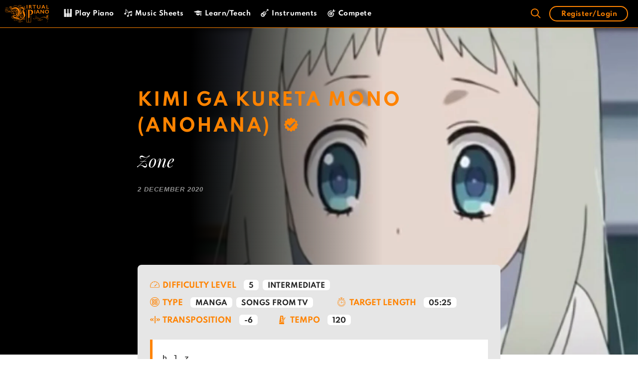

--- FILE ---
content_type: text/html; charset=UTF-8
request_url: https://virtualpiano.net/music-sheet/kimi-ga-kureta-mono-anohana-zone/
body_size: 115351
content:
<!DOCTYPE html>
<html lang="en-GB">
<head>
    <link rel="preconnect" href="connect.facebook.net">
    <link rel="dns-prefetch" href="connect.facebook.net">
    <link rel="preconnect" href="static.cloudflareinsights.com">
    <link rel="dns-prefetch" href="static.cloudflareinsights.com">
    <link rel="preconnect" href="googletagmanager.com">
    <link rel="dns-prefetch" href="googletagmanager.com">
    <link rel="preconnect" href="google-analytics.com">
    <link rel="dns-prefetch" href="google-analytics.com">
    <link rel="preconnect" href="cdnjs.cloudflare.com">
    <link rel="dns-prefetch" href="cdnjs.cloudflare.com">
    <link rel="preconnect" href="google-analytics.com">
    <link rel="dns-prefetch" href="google-analytics.com">
    <link rel="preconnect" href="cdn.jsdelivr.net">
    <link rel="dns-prefetch" href="cdn.jsdelivr.net">
    <link rel="preconnect" href="googletagservices.com">
    <link rel="dns-prefetch" href="googletagservices.com">
    <style>
        #site-navigation, #sticky-navigation {
            background: #000;
            border-bottom: 1px solid #FF8300;
        }
        .main-navigation {
            z-index: 100;
            padding: 0;
            clear: both;
            display: block;
        }
        .navigation-search {
            position: absolute;
            left: -99999px;
            pointer-events: none;
            visibility: hidden;
            z-index: 20;
            width: 100%;
            top: 0;
            transition: opacity 100ms ease-in-out;
            opacity: 0;
        }
        .main-navigation .mobile-bar-items {
            -webkit-box-ordinal-group: 3;
            -ms-flex-order: 2;
            order: 2;
            position: relative;
        }
        .main-navigation.has-branding .menu-toggle, .main-navigation.has-sticky-branding.navigation-stick .menu-toggle {
            -webkit-box-flex: 0;
            -ms-flex-positive: 0;
            flex-grow: 0;
            -webkit-box-ordinal-group: 4;
            -ms-flex-order: 3;
            order: 3;
            padding-right: 20px;
        }
        .loading p, .loading__pros {
            -webkit-transform: translateY(0px)!important;
            -ms-transform: translateY(0px)!important;
            transform: translateY(0px) !important;
            opacity: 1 !important;
            animation: initial !important;
        }
        @media (max-width: 1023px) {
            .main-navigation .menu-toggle, .main-navigation .mobile-bar-items, .sidebar-nav-mobile:not(#sticky-placeholder) {
                display: block;
            }
        }
        @media (max-width: 1023px){
            .main-navigation:not(.slideout-navigation) .inside-navigation {
                -ms-flex-wrap: wrap;
                flex-wrap: wrap;
                display: -webkit-box;
                display: -ms-flexbox;
                display: flex;
            }
            #site-navigation .top-bar {
                position: relative;
                display: block!important;
            }
        }
    </style>
	<meta charset="UTF-8">
	<link rel="profile" href="https://gmpg.org/xfn/11">

    <script>

        var current_user = {"current_user":{"data":{},"ID":0,"caps":[],"cap_key":null,"roles":[],"allcaps":[],"filter":null}}
        var user_meta = {"user_meta":false}
    </script>

	<meta name='robots' content='index, follow, max-image-preview:large, max-snippet:-1, max-video-preview:-1' />
<link rel="preload" href="https://virtualpiano.net/wp-content/plugins/rate-my-post/public/css/fonts/ratemypost.ttf" type="font/ttf" as="font" crossorigin="anonymous">
	<!-- This site is optimized with the Yoast SEO Premium plugin v24.5 (Yoast SEO v24.5) - https://yoast.com/wordpress/plugins/seo/ -->
	<title>Play Kimi ga Kureta Mono (Anohana) Music Sheet | Play on Virtual Piano</title>
	<meta name="description" content="Play Kimi ga Kureta Mono (Anohana) on Virtual Piano. Use your computer keyboard, mobile or tablet to play this song. It&#039;s fun and simple." />
	<link rel="canonical" href="https://virtualpiano.net/music-sheet/kimi-ga-kureta-mono-anohana-zone/" />
	<meta property="og:locale" content="en_GB" />
	<meta property="og:type" content="article" />
	<meta property="og:title" content="Kimi ga Kureta Mono (Anohana)" />
	<meta property="og:description" content="Play Kimi ga Kureta Mono (Anohana) on Virtual Piano. Use your computer keyboard, mobile or tablet to play this song. It&#039;s fun and simple." />
	<meta property="og:url" content="https://virtualpiano.net/music-sheet/kimi-ga-kureta-mono-anohana-zone/" />
	<meta property="og:site_name" content="Virtual Piano" />
	<meta property="article:publisher" content="https://www.facebook.com/VirtualPiano" />
	<meta property="article:modified_time" content="2021-03-07T20:55:52+00:00" />
	<meta property="og:image" content="https://virtualpiano.net/wp-content/uploads/2020/12/Kimi-ga-Kureta-Mono-Anohana-Zone-Best-Online-Piano-Keyboard-Virtual-Piano.jpg" />
	<meta property="og:image:width" content="1200" />
	<meta property="og:image:height" content="1200" />
	<meta property="og:image:type" content="image/jpeg" />
	<meta name="twitter:card" content="summary_large_image" />
	<meta name="twitter:site" content="@bestpiano" />
	<meta name="twitter:label1" content="Estimated reading time" />
	<meta name="twitter:data1" content="5 minutes" />
	<!-- / Yoast SEO Premium plugin. -->


<link rel="alternate" type="application/rss+xml" title="Virtual Piano &raquo; Feed" href="https://virtualpiano.net/feed/" />
<link rel="alternate" type="application/rss+xml" title="Virtual Piano &raquo; Comments Feed" href="https://virtualpiano.net/comments/feed/" />
<link rel='stylesheet' id='dashicons-css' href='https://virtualpiano.net/wp-includes/css/dashicons.min.css' type='text/css' media='all' />
<link rel='stylesheet' id='wp-block-library-css' href='https://virtualpiano.net/wp-includes/css/dist/block-library/style.min.css' type='text/css' media='all' />
<link rel='stylesheet' id='sensei-theme-blocks-css' href='https://virtualpiano.net/wp-content/plugins/sensei-lms/assets/dist/css/sensei-theme-blocks.css' type='text/css' media='all' />
<link rel='stylesheet' id='sensei-sidebar-mobile-menu-css' href='https://virtualpiano.net/wp-content/plugins/sensei-lms/assets/dist/css/sensei-course-theme/sidebar-mobile-menu.css' type='text/css' media='all' />
<style id='classic-theme-styles-inline-css' type='text/css'>
/*! This file is auto-generated */
.wp-block-button__link{color:#fff;background-color:#32373c;border-radius:9999px;box-shadow:none;text-decoration:none;padding:calc(.667em + 2px) calc(1.333em + 2px);font-size:1.125em}.wp-block-file__button{background:#32373c;color:#fff;text-decoration:none}
</style>
<style id='global-styles-inline-css' type='text/css'>
:root{--wp--preset--aspect-ratio--square: 1;--wp--preset--aspect-ratio--4-3: 4/3;--wp--preset--aspect-ratio--3-4: 3/4;--wp--preset--aspect-ratio--3-2: 3/2;--wp--preset--aspect-ratio--2-3: 2/3;--wp--preset--aspect-ratio--16-9: 16/9;--wp--preset--aspect-ratio--9-16: 9/16;--wp--preset--color--black: #000000;--wp--preset--color--cyan-bluish-gray: #abb8c3;--wp--preset--color--white: #ffffff;--wp--preset--color--pale-pink: #f78da7;--wp--preset--color--vivid-red: #cf2e2e;--wp--preset--color--luminous-vivid-orange: #ff6900;--wp--preset--color--luminous-vivid-amber: #fcb900;--wp--preset--color--light-green-cyan: #7bdcb5;--wp--preset--color--vivid-green-cyan: #00d084;--wp--preset--color--pale-cyan-blue: #8ed1fc;--wp--preset--color--vivid-cyan-blue: #0693e3;--wp--preset--color--vivid-purple: #9b51e0;--wp--preset--gradient--vivid-cyan-blue-to-vivid-purple: linear-gradient(135deg,rgba(6,147,227,1) 0%,rgb(155,81,224) 100%);--wp--preset--gradient--light-green-cyan-to-vivid-green-cyan: linear-gradient(135deg,rgb(122,220,180) 0%,rgb(0,208,130) 100%);--wp--preset--gradient--luminous-vivid-amber-to-luminous-vivid-orange: linear-gradient(135deg,rgba(252,185,0,1) 0%,rgba(255,105,0,1) 100%);--wp--preset--gradient--luminous-vivid-orange-to-vivid-red: linear-gradient(135deg,rgba(255,105,0,1) 0%,rgb(207,46,46) 100%);--wp--preset--gradient--very-light-gray-to-cyan-bluish-gray: linear-gradient(135deg,rgb(238,238,238) 0%,rgb(169,184,195) 100%);--wp--preset--gradient--cool-to-warm-spectrum: linear-gradient(135deg,rgb(74,234,220) 0%,rgb(151,120,209) 20%,rgb(207,42,186) 40%,rgb(238,44,130) 60%,rgb(251,105,98) 80%,rgb(254,248,76) 100%);--wp--preset--gradient--blush-light-purple: linear-gradient(135deg,rgb(255,206,236) 0%,rgb(152,150,240) 100%);--wp--preset--gradient--blush-bordeaux: linear-gradient(135deg,rgb(254,205,165) 0%,rgb(254,45,45) 50%,rgb(107,0,62) 100%);--wp--preset--gradient--luminous-dusk: linear-gradient(135deg,rgb(255,203,112) 0%,rgb(199,81,192) 50%,rgb(65,88,208) 100%);--wp--preset--gradient--pale-ocean: linear-gradient(135deg,rgb(255,245,203) 0%,rgb(182,227,212) 50%,rgb(51,167,181) 100%);--wp--preset--gradient--electric-grass: linear-gradient(135deg,rgb(202,248,128) 0%,rgb(113,206,126) 100%);--wp--preset--gradient--midnight: linear-gradient(135deg,rgb(2,3,129) 0%,rgb(40,116,252) 100%);--wp--preset--font-size--small: 13px;--wp--preset--font-size--medium: 20px;--wp--preset--font-size--large: 36px;--wp--preset--font-size--x-large: 42px;--wp--preset--spacing--20: 0.44rem;--wp--preset--spacing--30: 0.67rem;--wp--preset--spacing--40: 1rem;--wp--preset--spacing--50: 1.5rem;--wp--preset--spacing--60: 2.25rem;--wp--preset--spacing--70: 3.38rem;--wp--preset--spacing--80: 5.06rem;--wp--preset--shadow--natural: 6px 6px 9px rgba(0, 0, 0, 0.2);--wp--preset--shadow--deep: 12px 12px 50px rgba(0, 0, 0, 0.4);--wp--preset--shadow--sharp: 6px 6px 0px rgba(0, 0, 0, 0.2);--wp--preset--shadow--outlined: 6px 6px 0px -3px rgba(255, 255, 255, 1), 6px 6px rgba(0, 0, 0, 1);--wp--preset--shadow--crisp: 6px 6px 0px rgba(0, 0, 0, 1);}:where(.is-layout-flex){gap: 0.5em;}:where(.is-layout-grid){gap: 0.5em;}body .is-layout-flex{display: flex;}.is-layout-flex{flex-wrap: wrap;align-items: center;}.is-layout-flex > :is(*, div){margin: 0;}body .is-layout-grid{display: grid;}.is-layout-grid > :is(*, div){margin: 0;}:where(.wp-block-columns.is-layout-flex){gap: 2em;}:where(.wp-block-columns.is-layout-grid){gap: 2em;}:where(.wp-block-post-template.is-layout-flex){gap: 1.25em;}:where(.wp-block-post-template.is-layout-grid){gap: 1.25em;}.has-black-color{color: var(--wp--preset--color--black) !important;}.has-cyan-bluish-gray-color{color: var(--wp--preset--color--cyan-bluish-gray) !important;}.has-white-color{color: var(--wp--preset--color--white) !important;}.has-pale-pink-color{color: var(--wp--preset--color--pale-pink) !important;}.has-vivid-red-color{color: var(--wp--preset--color--vivid-red) !important;}.has-luminous-vivid-orange-color{color: var(--wp--preset--color--luminous-vivid-orange) !important;}.has-luminous-vivid-amber-color{color: var(--wp--preset--color--luminous-vivid-amber) !important;}.has-light-green-cyan-color{color: var(--wp--preset--color--light-green-cyan) !important;}.has-vivid-green-cyan-color{color: var(--wp--preset--color--vivid-green-cyan) !important;}.has-pale-cyan-blue-color{color: var(--wp--preset--color--pale-cyan-blue) !important;}.has-vivid-cyan-blue-color{color: var(--wp--preset--color--vivid-cyan-blue) !important;}.has-vivid-purple-color{color: var(--wp--preset--color--vivid-purple) !important;}.has-black-background-color{background-color: var(--wp--preset--color--black) !important;}.has-cyan-bluish-gray-background-color{background-color: var(--wp--preset--color--cyan-bluish-gray) !important;}.has-white-background-color{background-color: var(--wp--preset--color--white) !important;}.has-pale-pink-background-color{background-color: var(--wp--preset--color--pale-pink) !important;}.has-vivid-red-background-color{background-color: var(--wp--preset--color--vivid-red) !important;}.has-luminous-vivid-orange-background-color{background-color: var(--wp--preset--color--luminous-vivid-orange) !important;}.has-luminous-vivid-amber-background-color{background-color: var(--wp--preset--color--luminous-vivid-amber) !important;}.has-light-green-cyan-background-color{background-color: var(--wp--preset--color--light-green-cyan) !important;}.has-vivid-green-cyan-background-color{background-color: var(--wp--preset--color--vivid-green-cyan) !important;}.has-pale-cyan-blue-background-color{background-color: var(--wp--preset--color--pale-cyan-blue) !important;}.has-vivid-cyan-blue-background-color{background-color: var(--wp--preset--color--vivid-cyan-blue) !important;}.has-vivid-purple-background-color{background-color: var(--wp--preset--color--vivid-purple) !important;}.has-black-border-color{border-color: var(--wp--preset--color--black) !important;}.has-cyan-bluish-gray-border-color{border-color: var(--wp--preset--color--cyan-bluish-gray) !important;}.has-white-border-color{border-color: var(--wp--preset--color--white) !important;}.has-pale-pink-border-color{border-color: var(--wp--preset--color--pale-pink) !important;}.has-vivid-red-border-color{border-color: var(--wp--preset--color--vivid-red) !important;}.has-luminous-vivid-orange-border-color{border-color: var(--wp--preset--color--luminous-vivid-orange) !important;}.has-luminous-vivid-amber-border-color{border-color: var(--wp--preset--color--luminous-vivid-amber) !important;}.has-light-green-cyan-border-color{border-color: var(--wp--preset--color--light-green-cyan) !important;}.has-vivid-green-cyan-border-color{border-color: var(--wp--preset--color--vivid-green-cyan) !important;}.has-pale-cyan-blue-border-color{border-color: var(--wp--preset--color--pale-cyan-blue) !important;}.has-vivid-cyan-blue-border-color{border-color: var(--wp--preset--color--vivid-cyan-blue) !important;}.has-vivid-purple-border-color{border-color: var(--wp--preset--color--vivid-purple) !important;}.has-vivid-cyan-blue-to-vivid-purple-gradient-background{background: var(--wp--preset--gradient--vivid-cyan-blue-to-vivid-purple) !important;}.has-light-green-cyan-to-vivid-green-cyan-gradient-background{background: var(--wp--preset--gradient--light-green-cyan-to-vivid-green-cyan) !important;}.has-luminous-vivid-amber-to-luminous-vivid-orange-gradient-background{background: var(--wp--preset--gradient--luminous-vivid-amber-to-luminous-vivid-orange) !important;}.has-luminous-vivid-orange-to-vivid-red-gradient-background{background: var(--wp--preset--gradient--luminous-vivid-orange-to-vivid-red) !important;}.has-very-light-gray-to-cyan-bluish-gray-gradient-background{background: var(--wp--preset--gradient--very-light-gray-to-cyan-bluish-gray) !important;}.has-cool-to-warm-spectrum-gradient-background{background: var(--wp--preset--gradient--cool-to-warm-spectrum) !important;}.has-blush-light-purple-gradient-background{background: var(--wp--preset--gradient--blush-light-purple) !important;}.has-blush-bordeaux-gradient-background{background: var(--wp--preset--gradient--blush-bordeaux) !important;}.has-luminous-dusk-gradient-background{background: var(--wp--preset--gradient--luminous-dusk) !important;}.has-pale-ocean-gradient-background{background: var(--wp--preset--gradient--pale-ocean) !important;}.has-electric-grass-gradient-background{background: var(--wp--preset--gradient--electric-grass) !important;}.has-midnight-gradient-background{background: var(--wp--preset--gradient--midnight) !important;}.has-small-font-size{font-size: var(--wp--preset--font-size--small) !important;}.has-medium-font-size{font-size: var(--wp--preset--font-size--medium) !important;}.has-large-font-size{font-size: var(--wp--preset--font-size--large) !important;}.has-x-large-font-size{font-size: var(--wp--preset--font-size--x-large) !important;}
:where(.wp-block-post-template.is-layout-flex){gap: 1.25em;}:where(.wp-block-post-template.is-layout-grid){gap: 1.25em;}
:where(.wp-block-columns.is-layout-flex){gap: 2em;}:where(.wp-block-columns.is-layout-grid){gap: 2em;}
:root :where(.wp-block-pullquote){font-size: 1.5em;line-height: 1.6;}
</style>
<link rel='stylesheet' id='ai-aos-css' href='https://virtualpiano.net/wp-content/plugins/ad-inserter-pro/includes/aos/ai-aos.css' type='text/css' media='all' />
<link rel='stylesheet' id='css/e2pdf.frontend.global-css' href='https://virtualpiano.net/wp-content/plugins/e2pdf/css/e2pdf.frontend.global.css' type='text/css' media='all' />
<link rel='stylesheet' id='ihc_front_end_style-css' href='https://virtualpiano.net/wp-content/plugins/indeed-membership-pro/assets/css/style.min.css' type='text/css' media='all' />
<link rel='stylesheet' id='ihc_templates_style-css' href='https://virtualpiano.net/wp-content/plugins/indeed-membership-pro/assets/css/templates.min.css' type='text/css' media='all' />
<link rel='stylesheet' id='rate-my-post-css' href='https://virtualpiano.net/wp-content/plugins/rate-my-post/public/css/rate-my-post.css' type='text/css' media='all' />
<link rel='stylesheet' id='module-frontend-css' href='https://virtualpiano.net/wp-content/plugins/sensei-lms/assets/dist/css/modules-frontend.css' type='text/css' media='all' />
<link rel='stylesheet' id='pages-frontend-css' href='https://virtualpiano.net/wp-content/plugins/sensei-lms/assets/dist/css/pages-frontend.css' type='text/css' media='all' />
<link rel='stylesheet' id='sensei-frontend-css' href='https://virtualpiano.net/wp-content/plugins/sensei-lms/assets/dist/css/frontend.css' type='text/css' media='screen' />
<link rel='stylesheet' id='taxonomy-image-plugin-public-css' href='https://virtualpiano.net/wp-content/plugins/taxonomy-images/css/style.css' type='text/css' media='screen' />
<link rel='stylesheet' id='generate-style-css' href='https://virtualpiano.net/wp-content/themes/generatepress/css/all.min.css' type='text/css' media='all' />
<style id='generate-style-inline-css' type='text/css'>
body{background-color:#efefef;color:#3a3a3a;}a, a:visited{color:#ff8300;}a:hover, a:focus, a:active{color:#000000;}body .grid-container{max-width:1505px;}.wp-block-group__inner-container{max-width:1505px;margin-left:auto;margin-right:auto;}body, button, input, select, textarea{font-family:"Spartan";font-size:14px;}body{line-height:1.8;}.entry-content > [class*="wp-block-"]:not(:last-child){margin-bottom:1.5em;}.main-title{font-size:25px;}.main-navigation .main-nav ul ul li a{font-size:14px;}.widget-title{font-family:"Spartan";font-weight:500;}button:not(.menu-toggle),html input[type="button"],input[type="reset"],input[type="submit"],.button,.button:visited,.wp-block-button .wp-block-button__link{font-family:"Spartan";}h1{font-family:"Spartan";font-weight:600;font-size:45px;}h2{font-family:"Spartan";font-weight:600;}h3{font-family:"Spartan";font-weight:600;}h4{font-family:"Playfair Display";font-weight:400;font-size:26px;}h5{font-family:"Spartan";font-weight:600;font-size:12px;}h6{font-family:"Roboto Mono";font-size:14px;}@media (max-width:768px){.main-title{font-size:30px;}h1{font-size:30px;}h2{font-size:25px;}}.top-bar{background-color:#636363;color:#ffffff;}.top-bar a,.top-bar a:visited{color:#ffffff;}.top-bar a:hover{color:#303030;}.site-header{background-color:#ffffff;color:#3a3a3a;}.site-header a,.site-header a:visited{color:#3a3a3a;}.main-title a,.main-title a:hover,.main-title a:visited{color:#ffffff;}.site-description{color:#757575;}.main-navigation,.main-navigation ul ul{background-color:rgba(0,0,0,0.9);}.main-navigation .main-nav ul li a,.menu-toggle{color:#ffffff;}.main-navigation .main-nav ul li:hover > a,.main-navigation .main-nav ul li:focus > a, .main-navigation .main-nav ul li.sfHover > a{color:#ff8300;background-color:#000000;}button.menu-toggle:hover,button.menu-toggle:focus,.main-navigation .mobile-bar-items a,.main-navigation .mobile-bar-items a:hover,.main-navigation .mobile-bar-items a:focus{color:#ffffff;}.main-navigation .main-nav ul li[class*="current-menu-"] > a{color:#ff8300;background-color:#000000;}.main-navigation .main-nav ul li[class*="current-menu-"] > a:hover,.main-navigation .main-nav ul li[class*="current-menu-"].sfHover > a{color:#ff8300;background-color:#000000;}.navigation-search input[type="search"],.navigation-search input[type="search"]:active, .navigation-search input[type="search"]:focus, .main-navigation .main-nav ul li.search-item.active > a{color:#ff8300;background-color:#000000;}.main-navigation ul ul{background-color:#3f3f3f;}.main-navigation .main-nav ul ul li a{color:#ffffff;}.main-navigation .main-nav ul ul li:hover > a,.main-navigation .main-nav ul ul li:focus > a,.main-navigation .main-nav ul ul li.sfHover > a{color:#ffffff;background-color:#4f4f4f;}.main-navigation .main-nav ul ul li[class*="current-menu-"] > a{color:#ffffff;background-color:#4f4f4f;}.main-navigation .main-nav ul ul li[class*="current-menu-"] > a:hover,.main-navigation .main-nav ul ul li[class*="current-menu-"].sfHover > a{color:#ffffff;background-color:#4f4f4f;}.separate-containers .inside-article, .separate-containers .comments-area, .separate-containers .page-header, .one-container .container, .separate-containers .paging-navigation, .inside-page-header{background-color:#ffffff;}.entry-meta{color:#595959;}.entry-meta a,.entry-meta a:visited{color:#595959;}.entry-meta a:hover{color:#db6623;}.sidebar .widget{background-color:#ffffff;}.sidebar .widget .widget-title{color:#000000;}.footer-widgets{color:#ffffff;background-color:#ffffff;}.footer-widgets a,.footer-widgets a:visited{color:#ffffff;}.footer-widgets a:hover{color:#ff8300;}.footer-widgets .widget-title{color:#ff8300;}.site-info{color:#000000;background-color:#e6e6e6;}.site-info a,.site-info a:visited{color:#0c0c0c;}.site-info a:hover{color:#606060;}.footer-bar .widget_nav_menu .current-menu-item a{color:#606060;}input[type="text"],input[type="email"],input[type="url"],input[type="password"],input[type="search"],input[type="tel"],input[type="number"],textarea,select{color:#666666;background-color:#fafafa;border-color:#cccccc;}input[type="text"]:focus,input[type="email"]:focus,input[type="url"]:focus,input[type="password"]:focus,input[type="search"]:focus,input[type="tel"]:focus,input[type="number"]:focus,textarea:focus,select:focus{color:#666666;background-color:#ffffff;border-color:#bfbfbf;}button,html input[type="button"],input[type="reset"],input[type="submit"],a.button,a.button:visited,a.wp-block-button__link:not(.has-background){color:#ffffff;background-color:#666666;}button:hover,html input[type="button"]:hover,input[type="reset"]:hover,input[type="submit"]:hover,a.button:hover,button:focus,html input[type="button"]:focus,input[type="reset"]:focus,input[type="submit"]:focus,a.button:focus,a.wp-block-button__link:not(.has-background):active,a.wp-block-button__link:not(.has-background):focus,a.wp-block-button__link:not(.has-background):hover{color:#ffffff;background-color:#3f3f3f;}.generate-back-to-top,.generate-back-to-top:visited{background-color:rgba( 0,0,0,0.4 );color:#ffffff;}.generate-back-to-top:hover,.generate-back-to-top:focus{background-color:rgba( 0,0,0,0.6 );color:#ffffff;}.entry-content .alignwide, body:not(.no-sidebar) .entry-content .alignfull{margin-left:-40px;width:calc(100% + 80px);max-width:calc(100% + 80px);}.main-navigation .main-nav ul li a,.menu-toggle,.main-navigation .mobile-bar-items a{line-height:55px;}.navigation-search input{height:55px;}.rtl .menu-item-has-children .dropdown-menu-toggle{padding-left:20px;}.rtl .main-navigation .main-nav ul li.menu-item-has-children > a{padding-right:20px;}@media (max-width:768px){.separate-containers .inside-article, .separate-containers .comments-area, .separate-containers .page-header, .separate-containers .paging-navigation, .one-container .site-content, .inside-page-header, .wp-block-group__inner-container{padding:30px;}.entry-content .alignwide, body:not(.no-sidebar) .entry-content .alignfull{margin-left:-30px;width:calc(100% + 60px);max-width:calc(100% + 60px);}}.one-container .sidebar .widget{padding:0px;}/* End cached CSS */@media (max-width: 1023px){.main-navigation .menu-toggle,.main-navigation .mobile-bar-items,.sidebar-nav-mobile:not(#sticky-placeholder){display:block;}.main-navigation ul,.gen-sidebar-nav{display:none;}[class*="nav-float-"] .site-header .inside-header > *{float:none;clear:both;}}@font-face {font-family: "GeneratePress";src:  url("https://virtualpiano.net/wp-content/themes/generatepress/fonts/generatepress.eot");src:  url("https://virtualpiano.net/wp-content/themes/generatepress/fonts/generatepress.eot#iefix") format("embedded-opentype"),  url("https://virtualpiano.net/wp-content/themes/generatepress/fonts/generatepress.woff2") format("woff2"),  url("https://virtualpiano.net/wp-content/themes/generatepress/fonts/generatepress.woff") format("woff"),  url("https://virtualpiano.net/wp-content/themes/generatepress/fonts/generatepress.ttf") format("truetype"),  url("https://virtualpiano.net/wp-content/themes/generatepress/fonts/generatepress.svg#GeneratePress") format("svg");font-weight: normal;font-style: normal;font-display: swap;}.main-navigation .slideout-toggle a:before,.slide-opened .slideout-overlay .slideout-exit:before {font-family: GeneratePress;}.slideout-navigation .dropdown-menu-toggle:before {content: "\f107" !important;}.slideout-navigation .sfHover > a .dropdown-menu-toggle:before {content: "\f106" !important;}
.navigation-branding .main-title{font-weight:bold;text-transform:none;font-size:25px;}@media (max-width: 1023px){.navigation-branding .main-title{font-size:30px;}}
.main-navigation .main-nav ul li a,.menu-toggle,.main-navigation .mobile-bar-items a{transition: line-height 300ms ease}.fl-builder-edit .navigation-stick {z-index: 10 !important;}.main-navigation.toggled .main-nav > ul{background-color: rgba(0,0,0,0.9)}
.post-image, .page-content, .entry-content, .entry-summary, footer.entry-meta{margin-top:1.9em;}.post-image-above-header .inside-article div.featured-image, .post-image-above-header .inside-article div.post-image{margin-bottom:1.9em;}
</style>
<link rel='stylesheet' id='generate-blog-css' href='https://virtualpiano.net/wp-content/plugins/gp-premium/blog/functions/css/style-min.css' type='text/css' media='all' />
<link rel='stylesheet' id='generate-sticky-css' href='https://virtualpiano.net/wp-content/plugins/gp-premium/menu-plus/functions/css/sticky.min.css' type='text/css' media='all' />
<link rel='stylesheet' id='generate-navigation-branding-css' href='https://virtualpiano.net/wp-content/plugins/gp-premium/menu-plus/functions/css/navigation-branding.min.css' type='text/css' media='all' />
<style id='generate-navigation-branding-inline-css' type='text/css'>
.navigation-branding img, .site-logo.mobile-header-logo img{height:55px;width:auto;}.navigation-branding .main-title{line-height:55px;}@media (max-width: 1515px){#site-navigation .navigation-branding, #sticky-navigation .navigation-branding{margin-left:10px;}}@media (max-width: 1023px){.main-navigation:not(.slideout-navigation) .main-nav{-ms-flex:0 0 100%;flex:0 0 100%;}.main-navigation:not(.slideout-navigation) .inside-navigation{-ms-flex-wrap:wrap;flex-wrap:wrap;display:-webkit-box;display:-ms-flexbox;display:flex;}.nav-aligned-center .navigation-branding, .nav-aligned-left .navigation-branding{margin-right:auto;}.nav-aligned-center  .main-navigation.has-branding:not(.slideout-navigation) .inside-navigation .main-nav,.nav-aligned-center  .main-navigation.has-sticky-branding.navigation-stick .inside-navigation .main-nav,.nav-aligned-left  .main-navigation.has-branding:not(.slideout-navigation) .inside-navigation .main-nav,.nav-aligned-left  .main-navigation.has-sticky-branding.navigation-stick .inside-navigation .main-nav{margin-right:0px;}}
</style>
<link rel='stylesheet' id='pp-animate-css' href='https://virtualpiano.net/wp-content/plugins/bbpowerpack/assets/css/animate.min.css' type='text/css' media='all' />
<script type="text/javascript" src="https://virtualpiano.net/wp-includes/js/jquery/jquery3.5.1.min.js" id="jquery-js"></script>
<script type="text/javascript" id="ihc-front_end_js-js-extra">
/* <![CDATA[ */
var ihc_translated_labels = {"delete_level":"WARNING: By cancelling your subscription, you will not receive a refund and your account will be deleted with immediate effect. You will no longer have access to your account or premium features. Are you sure you want to cancel your subscription and delete your account now?","cancel_level":"WARNING: By deleting your account, you will not receive a refund and your subscription will be cancelled with immediate effect. You will no longer have access to your account or premium features. Are you sure you want to delete your account and subscription now?","vp_cancel_level":"WARNING: By cancelling level access, you will not receive a refund, and access to the selected levels will be revoked with immediate effect. You will no longer have access to the levels you are cancelling. Are you sure you want to cancel level access now?","vp_cancel_membership":"WARNING: By deleting your account, you will not receive a refund and your subscription will be cancelled with immediate effect. You will no longer have access to your account or premium features. Are you sure you want to delete your account and subscription now?"};
/* ]]> */
</script>
<script type="text/javascript" src="https://virtualpiano.net/wp-content/plugins/indeed-membership-pro/assets/js/functions.min.js" id="ihc-front_end_js-js"></script>
<script type="text/javascript" id="ihc-front_end_js-js-after">
/* <![CDATA[ */
var ihc_site_url='https://virtualpiano.net';
var ihc_plugin_url='https://virtualpiano.net/wp-content/plugins/indeed-membership-pro/';
var ihc_ajax_url='https://virtualpiano.net/wp-admin/admin-ajax.php';
var ihcStripeMultiply='100';
/* ]]> */
</script>
<script type="text/javascript" id="BENrueeg_RUE-not_file_js-js-extra">
/* <![CDATA[ */
var BENrueeg_RUE_js_Params = {"is_field_name_removed":""};
/* ]]> */
</script>
<link rel="https://api.w.org/" href="https://virtualpiano.net/wp-json/" /><link rel="alternate" title="JSON" type="application/json" href="https://virtualpiano.net/wp-json/wp/v2/music_sheet/16588" /><link rel="EditURI" type="application/rsd+xml" title="RSD" href="https://virtualpiano.net/xmlrpc.php?rsd" />
<meta name="generator" content="WordPress 6.6.4" />
<link rel='shortlink' href='https://virtualpiano.net/?p=16588' />
<link rel="alternate" title="oEmbed (JSON)" type="application/json+oembed" href="https://virtualpiano.net/wp-json/oembed/1.0/embed?url=https%3A%2F%2Fvirtualpiano.net%2Fmusic-sheet%2Fkimi-ga-kureta-mono-anohana-zone%2F" />
<link rel="alternate" title="oEmbed (XML)" type="text/xml+oembed" href="https://virtualpiano.net/wp-json/oembed/1.0/embed?url=https%3A%2F%2Fvirtualpiano.net%2Fmusic-sheet%2Fkimi-ga-kureta-mono-anohana-zone%2F&#038;format=xml" />
		<script>
			var bb_powerpack = {
				search_term: '',
				version: '2.33.1',
				getAjaxUrl: function() { return atob( 'aHR0cHM6Ly92aXJ0dWFscGlhbm8ubmV0L3dwLWFkbWluL2FkbWluLWFqYXgucGhw' ); },
				callback: function() {}
			};
		</script>
		<meta name='ump-hash' content='MTMuMHwyMDI1MDIyMHwx'><meta name='ump-token' content='8474cbc145'>		<style>
			:root {
						}
		</style>
			<style>
		.class_gwp_my_template_file {
			cursor:help;
		}
	</style>
	<script>document.documentElement.className += " js";</script>
<meta name="viewport" content="width=device-width, initial-scale=1">

<script type="application/ld+json" class="saswp-schema-markup-output">
[{"@context":"https:\/\/schema.org\/","@graph":[{"@context":"https:\/\/schema.org\/","@type":"SiteNavigationElement","@id":"https:\/\/virtualpiano.net#VP MAIN MENU","name":"Play Piano","url":"https:\/\/virtualpiano.net\/"},{"@context":"https:\/\/schema.org\/","@type":"SiteNavigationElement","@id":"https:\/\/virtualpiano.net#VP MAIN MENU","name":"Music Sheets","url":"https:\/\/virtualpiano.net\/music-sheets\/"},{"@context":"https:\/\/schema.org\/","@type":"SiteNavigationElement","@id":"https:\/\/virtualpiano.net#VP MAIN MENU","name":"Learn\/Teach","url":"https:\/\/virtualpiano.net\/virtual-music-education\/"},{"@context":"https:\/\/schema.org\/","@type":"SiteNavigationElement","@id":"https:\/\/virtualpiano.net#VP MAIN MENU","name":"Instruments","url":"https:\/\/virtualpiano.net\/virtual-music-instruments\/"},{"@context":"https:\/\/schema.org\/","@type":"SiteNavigationElement","@id":"https:\/\/virtualpiano.net#VP MAIN MENU","name":"Compete","url":"https:\/\/virtualpiano.net\/worlds-best-online-pianists\/"}]}]
</script>

<!-- start Simple Custom CSS and JS -->
<script type="text/javascript">
/* Default comment here */ 

(()=>{"use strict";var t={455:(t,e,n)=>{n.d(e,{Z:()=>c});var r=n(81),o=n.n(r),i=n(645),a=n.n(i)()(o());a.push([t.id,'div._2e0r68{position:fixed;top:0;left:0;width:100%;height:100%;background:rgba(0,0,0,.4);z-index:999999}div._2e0r68 *{box-sizing:border-box}div._2e0r68 div._1b2ogky{position:fixed;top:50%;left:50%;transform:translate(-50%, -50%);display:flex;flex-direction:column;justify-content:flex-start;min-height:25vh;width:50%;background-color:#fff;border:none;border-radius:1em;box-shadow:0 0 10px rgba(0,0,0,.3);text-align:center;font-size:13px;font-family:Arial,Helvetica,sans-serif;font-weight:bold;line-height:2;color:#000}div._2e0r68 div._1b2ogky *:before,div._2e0r68 div._1b2ogky *:after{content:"";display:none}@media screen and (max-width: 479px){div._2e0r68 div._1b2ogky{font-size:13px;width:90%}}@media screen and (min-width: 480px){div._2e0r68 div._1b2ogky{font-size:14px;width:80%}}@media screen and (min-width: 608px){div._2e0r68 div._1b2ogky{font-size:14px;width:70%}}@media screen and (min-width: 960px){div._2e0r68 div._1b2ogky{font-size:16px;width:70%}}@media screen and (min-width: 1200px){div._2e0r68 div._1b2ogky{font-size:16px;width:840px}}div._2e0r68 div._1b2ogky header{width:100%;background-color:rgba(0,0,0,0);border:0;color:inherit;display:block;font-size:1em;font-family:inherit;letter-spacing:normal;margin:0;opacity:1;outline:none;padding:1em 2em;position:static;text-align:center}div._2e0r68 div._1b2ogky header img{display:inline;margin:0 0 16px 0;padding:0;max-width:240px;max-height:60px}div._2e0r68 div._1b2ogky header h2{display:block;line-height:1.3;padding:0;font-family:inherit;font-weight:normal;font-style:normal;text-decoration:initial;text-align:center;font-size:1.75em;margin:0;color:inherit}div._2e0r68 div._1b2ogky header h2:not(img+*){margin-top:30px}div._2e0r68 div._1b2ogky header span._1nqoz2x{position:absolute;top:0;right:15px;font-size:2em;font-weight:normal;cursor:pointer;color:inherit}div._2e0r68 div._1b2ogky header span._1nqoz2x:hover{filter:brightness(115%)}div._2e0r68 div._1b2ogky section{width:100%;margin:0;padding:1em 2em;text-align:center;font-family:inherit;color:inherit;background:rgba(0,0,0,0)}div._2e0r68 div._1b2ogky section p{display:block;margin:0 0 1em 0;line-height:1.5;text-align:center;font-size:1em;font-family:inherit;color:inherit;overflow-wrap:break-word;font-weight:normal;font-style:normal;text-decoration:initial}div._2e0r68 div._1b2ogky section p:last-of-type{margin:0 0 1.5em 0}div._2e0r68 div._1b2ogky section._1xdvsbr{display:block}div._2e0r68 div._1b2ogky section._1xdvsbr._1pj3vdw{display:none}div._2e0r68 div._1b2ogky section._1xdvsbr a._13tfy34._1lvrymu{color:var(--_1lvrymu)}div._2e0r68 div._1b2ogky section._1xdvsbr a._13tfy34.wk16bl{text-decoration:var(--wk16bl)}div._2e0r68 div._1b2ogky section._1xdvsbr a._13tfy34._19y5qcd:visited{color:var(--_19y5qcd)}div._2e0r68 div._1b2ogky section._1xdvsbr div.rdgum{display:block;margin:.75em;padding:0;width:100%}div._2e0r68 div._1b2ogky section._1xdvsbr div.rdgum p._9mphuf{max-width:80%;margin:0 auto;padding:0;font-size:.85em;color:inherit;font-style:normal;font-weight:normal;cursor:pointer}div._2e0r68 div._1b2ogky section._1k58580{display:block}div._2e0r68 div._1b2ogky section._1k58580._1pj3vdw{display:none}div._2e0r68 div._1b2ogky section._1k58580 h4.uf9kgo{color:inherit;text-align:initial;font-weight:normal;font-family:inherit;font-size:1.125em;margin:0 0 .5em .5em}div._2e0r68 div._1b2ogky section._1k58580 div._19n4yzh{display:flex;margin:1.5em 0}div._2e0r68 div._1b2ogky section._1k58580 div._19n4yzh ul._58fy7d{max-height:300px;flex:2;list-style:none;overflow-y:auto;margin:0 1em 0 0;padding-inline-start:0}@media screen and (min-width: 608px){div._2e0r68 div._1b2ogky section._1k58580 div._19n4yzh ul._58fy7d{flex:1;margin:0 2em 0 0}}div._2e0r68 div._1b2ogky section._1k58580 div._19n4yzh ul._58fy7d li{padding:.75em;cursor:pointer;background:rgba(0,0,0,.05);font-weight:bold}div._2e0r68 div._1b2ogky section._1k58580 div._19n4yzh ul._58fy7d li:hover{background:rgba(0,0,0,.075)}div._2e0r68 div._1b2ogky section._1k58580 div._19n4yzh ul._58fy7d li._6e9e46{color:var(--yoe4ap);background:var(--_1ewp903)}div._2e0r68 div._1b2ogky section._1k58580 div._19n4yzh div.p2mxrr{max-height:300px;overflow-y:auto;flex:3;display:flex;flex-direction:column;justify-content:space-between;text-align:initial}div._2e0r68 div._1b2ogky section._1k58580 div._19n4yzh div.p2mxrr ol.q2hp99{display:none;list-style-type:decimal;text-align:initial;padding:0;margin:0 2em;font-weight:normal}div._2e0r68 div._1b2ogky section._1k58580 div._19n4yzh div.p2mxrr ol.q2hp99._6e9e46{display:block}div._2e0r68 div._1b2ogky section._1k58580 div._19n4yzh div.p2mxrr p{margin:1em 0 0;text-align:inherit;font-style:italic}div._2e0r68 div._1b2ogky section._1k58580 button._1o7gsl9{font-size:1em;text-transform:initial}div._2e0r68 div._1b2ogky button.bhanyf{width:auto;height:auto;max-width:90%;cursor:pointer;display:inline-block;letter-spacing:normal;margin:.75em;opacity:1;outline:none;overflow-wrap:break-word;font-family:inherit;font-weight:normal;font-style:normal;text-decoration:initial;text-transform:uppercase;text-align:center;color:#fff;font-size:1.15em;padding:.75em 2em;padding-inline:2em;padding-block:.75em;line-height:normal;background:#40c28a;border:none;border-radius:.25em;box-shadow:none}div._2e0r68 div._1b2ogky button.bhanyf:hover{filter:brightness(115%);box-shadow:none}div._2e0r68 div._1b2ogky a._12lup48{height:50px;width:50px;position:absolute;bottom:5px;right:5px}div._2e0r68 div._1b2ogky a._12lup48 img{position:initial;height:100%;width:100%;filter:drop-shadow(1px 1px 1px var(--_1eijn4x))}',""]);const c=a},645:t=>{t.exports=function(t){var e=[];return e.toString=function(){return this.map((function(e){var n="",r=void 0!==e[5];return e[4]&&(n+="@supports (".concat(e[4],") {")),e[2]&&(n+="@media ".concat(e[2]," {")),r&&(n+="@layer".concat(e[5].length>0?" ".concat(e[5]):""," {")),n+=t(e),r&&(n+="}"),e[2]&&(n+="}"),e[4]&&(n+="}"),n})).join("")},e.i=function(t,n,r,o,i){"string"==typeof t&&(t=[[null,t,void 0]]);var a={};if(r)for(var c=0;c<this.length;c++){var s=this[c][0];null!=s&&(a[s]=!0)}for(var l=0;l<t.length;l++){var u=[].concat(t[l]);r&&a[u[0]]||(void 0!==i&&(void 0===u[5]||(u[1]="@layer".concat(u[5].length>0?" ".concat(u[5]):""," {").concat(u[1],"}")),u[5]=i),n&&(u[2]?(u[1]="@media ".concat(u[2]," {").concat(u[1],"}"),u[2]=n):u[2]=n),o&&(u[4]?(u[1]="@supports (".concat(u[4],") {").concat(u[1],"}"),u[4]=o):u[4]="".concat(o)),e.push(u))}},e}},81:t=>{t.exports=function(t){return t[1]}},379:t=>{var e=[];function n(t){for(var n=-1,r=0;r<e.length;r++)if(e[r].identifier===t){n=r;break}return n}function r(t,r){for(var i={},a=[],c=0;c<t.length;c++){var s=t[c],l=r.base?s[0]+r.base:s[0],u=i[l]||0,d="".concat(l," ").concat(u);i[l]=u+1;var f=n(d),h={css:s[1],media:s[2],sourceMap:s[3],supports:s[4],layer:s[5]};if(-1!==f)e[f].references++,e[f].updater(h);else{var p=o(h,r);r.byIndex=c,e.splice(c,0,{identifier:d,updater:p,references:1})}a.push(d)}return a}function o(t,e){var n=e.domAPI(e);n.update(t);return function(e){if(e){if(e.css===t.css&&e.media===t.media&&e.sourceMap===t.sourceMap&&e.supports===t.supports&&e.layer===t.layer)return;n.update(t=e)}else n.remove()}}t.exports=function(t,o){var i=r(t=t||[],o=o||{});return function(t){t=t||[];for(var a=0;a<i.length;a++){var c=n(i[a]);e[c].references--}for(var s=r(t,o),l=0;l<i.length;l++){var u=n(i[l]);0===e[u].references&&(e[u].updater(),e.splice(u,1))}i=s}}},569:t=>{var e={};t.exports=function(t,n){var r=function(t){if(void 0===e[t]){var n=document.querySelector(t);if(window.HTMLIFrameElement&&n instanceof window.HTMLIFrameElement)try{n=n.contentDocument.head}catch(t){n=null}e[t]=n}return e[t]}(t);if(!r)throw new Error("Couldn't find a style target. This probably means that the value for the 'insert' parameter is invalid.");r.appendChild(n)}},216:t=>{t.exports=function(t){var e=document.createElement("style");return t.setAttributes(e,t.attributes),t.insert(e,t.options),e}},565:(t,e,n)=>{t.exports=function(t){var e=n.nc;e&&t.setAttribute("nonce",e)}},795:t=>{t.exports=function(t){if("undefined"==typeof document)return{update:function(){},remove:function(){}};var e=t.insertStyleElement(t);return{update:function(n){!function(t,e,n){var r="";n.supports&&(r+="@supports (".concat(n.supports,") {")),n.media&&(r+="@media ".concat(n.media," {"));var o=void 0!==n.layer;o&&(r+="@layer".concat(n.layer.length>0?" ".concat(n.layer):""," {")),r+=n.css,o&&(r+="}"),n.media&&(r+="}"),n.supports&&(r+="}");var i=n.sourceMap;i&&"undefined"!=typeof btoa&&(r+="\n/*# sourceMappingURL=data:application/json;base64,".concat(btoa(unescape(encodeURIComponent(JSON.stringify(i))))," */")),e.styleTagTransform(r,t,e.options)}(e,t,n)},remove:function(){!function(t){if(null===t.parentNode)return!1;t.parentNode.removeChild(t)}(e)}}}},589:t=>{t.exports=function(t,e){if(e.styleSheet)e.styleSheet.cssText=t;else{for(;e.firstChild;)e.removeChild(e.firstChild);e.appendChild(document.createTextNode(t))}}}},e={};function n(r){var o=e[r];if(void 0!==o)return o.exports;var i=e[r]={id:r,exports:{}};return t[r](i,i.exports,n),i.exports}n.n=t=>{var e=t&&t.__esModule?()=>t.default:()=>t;return n.d(e,{a:e}),e},n.d=(t,e)=>{for(var r in e)n.o(e,r)&&!n.o(t,r)&&Object.defineProperty(t,r,{enumerable:!0,get:e[r]})},n.o=(t,e)=>Object.prototype.hasOwnProperty.call(t,e),n.nc=void 0,(()=>{const t={randomUUID:"undefined"!=typeof crypto&&crypto.randomUUID&&crypto.randomUUID.bind(crypto)};let e;const r=new Uint8Array(16);function o(){if(!e&&(e="undefined"!=typeof crypto&&crypto.getRandomValues&&crypto.getRandomValues.bind(crypto),!e))throw new Error("crypto.getRandomValues() not supported. See https://github.com/uuidjs/uuid#getrandomvalues-not-supported");return e(r)}const i=[];for(let t=0;t<256;++t)i.push((t+256).toString(16).slice(1));function a(t,e=0){return(i[t[e+0]]+i[t[e+1]]+i[t[e+2]]+i[t[e+3]]+"-"+i[t[e+4]]+i[t[e+5]]+"-"+i[t[e+6]]+i[t[e+7]]+"-"+i[t[e+8]]+i[t[e+9]]+"-"+i[t[e+10]]+i[t[e+11]]+i[t[e+12]]+i[t[e+13]]+i[t[e+14]]+i[t[e+15]]).toLowerCase()}const c=function(e,n,r){if(t.randomUUID&&!n&&!e)return t.randomUUID();const i=(e=e||{}).random||(e.rng||o)();if(i[6]=15&i[6]|64,i[8]=63&i[8]|128,n){r=r||0;for(let t=0;t<16;++t)n[r+t]=i[t];return n}return a(i)};var s=n(379),l=n.n(s),u=n(795),d=n.n(u),f=n(569),h=n.n(f),p=n(565),v=n.n(p),y=n(216),m=n.n(y),g=n(589),b=n.n(g),w=n(455),x={};x.styleTagTransform=b(),x.setAttributes=v(),x.insert=h().bind(null,"head"),x.domAPI=d(),x.insertStyleElement=m();l()(w.Z,x);w.Z&&w.Z.locals&&w.Z.locals;function k(t){return k="function"==typeof Symbol&&"symbol"==typeof Symbol.iterator?function(t){return typeof t}:function(t){return t&&"function"==typeof Symbol&&t.constructor===Symbol&&t!==Symbol.prototype?"symbol":typeof t},k(t)}function L(){L=function(){return e};var t,e={},n=Object.prototype,r=n.hasOwnProperty,o=Object.defineProperty||function(t,e,n){t[e]=n.value},i="function"==typeof Symbol?Symbol:{},a=i.iterator||"@@iterator",c=i.asyncIterator||"@@asyncIterator",s=i.toStringTag||"@@toStringTag";function l(t,e,n){return Object.defineProperty(t,e,{value:n,enumerable:!0,configurable:!0,writable:!0}),t[e]}try{l({},"")}catch(t){l=function(t,e,n){return t[e]=n}}function u(t,e,n,r){var i=e&&e.prototype instanceof m?e:m,a=Object.create(i.prototype),c=new T(r||[]);return o(a,"_invoke",{value:A(t,n,c)}),a}function d(t,e,n){try{return{type:"normal",arg:t.call(e,n)}}catch(t){return{type:"throw",arg:t}}}e.wrap=u;var f="suspendedStart",h="suspendedYield",p="executing",v="completed",y={};function m(){}function g(){}function b(){}var w={};l(w,a,(function(){return this}));var x=Object.getPrototypeOf,E=x&&x(x(O([])));E&&E!==n&&r.call(E,a)&&(w=E);var C=b.prototype=m.prototype=Object.create(w);function _(t){["next","throw","return"].forEach((function(e){l(t,e,(function(t){return this._invoke(e,t)}))}))}function S(t,e){function n(o,i,a,c){var s=d(t[o],t,i);if("throw"!==s.type){var l=s.arg,u=l.value;return u&&"object"==k(u)&&r.call(u,"__await")?e.resolve(u.__await).then((function(t){n("next",t,a,c)}),(function(t){n("throw",t,a,c)})):e.resolve(u).then((function(t){l.value=t,a(l)}),(function(t){return n("throw",t,a,c)}))}c(s.arg)}var i;o(this,"_invoke",{value:function(t,r){function o(){return new e((function(e,o){n(t,r,e,o)}))}return i=i?i.then(o,o):o()}})}function A(e,n,r){var o=f;return function(i,a){if(o===p)throw new Error("Generator is already running");if(o===v){if("throw"===i)throw a;return{value:t,done:!0}}for(r.method=i,r.arg=a;;){var c=r.delegate;if(c){var s=I(c,r);if(s){if(s===y)continue;return s}}if("next"===r.method)r.sent=r._sent=r.arg;else if("throw"===r.method){if(o===f)throw o=v,r.arg;r.dispatchException(r.arg)}else"return"===r.method&&r.abrupt("return",r.arg);o=p;var l=d(e,n,r);if("normal"===l.type){if(o=r.done?v:h,l.arg===y)continue;return{value:l.arg,done:r.done}}"throw"===l.type&&(o=v,r.method="throw",r.arg=l.arg)}}}function I(e,n){var r=n.method,o=e.iterator[r];if(o===t)return n.delegate=null,"throw"===r&&e.iterator.return&&(n.method="return",n.arg=t,I(e,n),"throw"===n.method)||"return"!==r&&(n.method="throw",n.arg=new TypeError("The iterator does not provide a '"+r+"' method")),y;var i=d(o,e.iterator,n.arg);if("throw"===i.type)return n.method="throw",n.arg=i.arg,n.delegate=null,y;var a=i.arg;return a?a.done?(n[e.resultName]=a.value,n.next=e.nextLoc,"return"!==n.method&&(n.method="next",n.arg=t),n.delegate=null,y):a:(n.method="throw",n.arg=new TypeError("iterator result is not an object"),n.delegate=null,y)}function P(t){var e={tryLoc:t[0]};1 in t&&(e.catchLoc=t[1]),2 in t&&(e.finallyLoc=t[2],e.afterLoc=t[3]),this.tryEntries.push(e)}function Y(t){var e=t.completion||{};e.type="normal",delete e.arg,t.completion=e}function T(t){this.tryEntries=[{tryLoc:"root"}],t.forEach(P,this),this.reset(!0)}function O(e){if(e||""===e){var n=e[a];if(n)return n.call(e);if("function"==typeof e.next)return e;if(!isNaN(e.length)){var o=-1,i=function n(){for(;++o<e.length;)if(r.call(e,o))return n.value=e[o],n.done=!1,n;return n.value=t,n.done=!0,n};return i.next=i}}throw new TypeError(k(e)+" is not iterable")}return g.prototype=b,o(C,"constructor",{value:b,configurable:!0}),o(b,"constructor",{value:g,configurable:!0}),g.displayName=l(b,s,"GeneratorFunction"),e.isGeneratorFunction=function(t){var e="function"==typeof t&&t.constructor;return!!e&&(e===g||"GeneratorFunction"===(e.displayName||e.name))},e.mark=function(t){return Object.setPrototypeOf?Object.setPrototypeOf(t,b):(t.__proto__=b,l(t,s,"GeneratorFunction")),t.prototype=Object.create(C),t},e.awrap=function(t){return{__await:t}},_(S.prototype),l(S.prototype,c,(function(){return this})),e.AsyncIterator=S,e.async=function(t,n,r,o,i){void 0===i&&(i=Promise);var a=new S(u(t,n,r,o),i);return e.isGeneratorFunction(n)?a:a.next().then((function(t){return t.done?t.value:a.next()}))},_(C),l(C,s,"Generator"),l(C,a,(function(){return this})),l(C,"toString",(function(){return"[object Generator]"})),e.keys=function(t){var e=Object(t),n=[];for(var r in e)n.push(r);return n.reverse(),function t(){for(;n.length;){var r=n.pop();if(r in e)return t.value=r,t.done=!1,t}return t.done=!0,t}},e.values=O,T.prototype={constructor:T,reset:function(e){if(this.prev=0,this.next=0,this.sent=this._sent=t,this.done=!1,this.delegate=null,this.method="next",this.arg=t,this.tryEntries.forEach(Y),!e)for(var n in this)"t"===n.charAt(0)&&r.call(this,n)&&!isNaN(+n.slice(1))&&(this[n]=t)},stop:function(){this.done=!0;var t=this.tryEntries[0].completion;if("throw"===t.type)throw t.arg;return this.rval},dispatchException:function(e){if(this.done)throw e;var n=this;function o(r,o){return c.type="throw",c.arg=e,n.next=r,o&&(n.method="next",n.arg=t),!!o}for(var i=this.tryEntries.length-1;i>=0;--i){var a=this.tryEntries[i],c=a.completion;if("root"===a.tryLoc)return o("end");if(a.tryLoc<=this.prev){var s=r.call(a,"catchLoc"),l=r.call(a,"finallyLoc");if(s&&l){if(this.prev<a.catchLoc)return o(a.catchLoc,!0);if(this.prev<a.finallyLoc)return o(a.finallyLoc)}else if(s){if(this.prev<a.catchLoc)return o(a.catchLoc,!0)}else{if(!l)throw new Error("try statement without catch or finally");if(this.prev<a.finallyLoc)return o(a.finallyLoc)}}}},abrupt:function(t,e){for(var n=this.tryEntries.length-1;n>=0;--n){var o=this.tryEntries[n];if(o.tryLoc<=this.prev&&r.call(o,"finallyLoc")&&this.prev<o.finallyLoc){var i=o;break}}i&&("break"===t||"continue"===t)&&i.tryLoc<=e&&e<=i.finallyLoc&&(i=null);var a=i?i.completion:{};return a.type=t,a.arg=e,i?(this.method="next",this.next=i.finallyLoc,y):this.complete(a)},complete:function(t,e){if("throw"===t.type)throw t.arg;return"break"===t.type||"continue"===t.type?this.next=t.arg:"return"===t.type?(this.rval=this.arg=t.arg,this.method="return",this.next="end"):"normal"===t.type&&e&&(this.next=e),y},finish:function(t){for(var e=this.tryEntries.length-1;e>=0;--e){var n=this.tryEntries[e];if(n.finallyLoc===t)return this.complete(n.completion,n.afterLoc),Y(n),y}},catch:function(t){for(var e=this.tryEntries.length-1;e>=0;--e){var n=this.tryEntries[e];if(n.tryLoc===t){var r=n.completion;if("throw"===r.type){var o=r.arg;Y(n)}return o}}throw new Error("illegal catch attempt")},delegateYield:function(e,n,r){return this.delegate={iterator:O(e),resultName:n,nextLoc:r},"next"===this.method&&(this.arg=t),y}},e}function E(t,e,n,r,o,i,a){try{var c=t[i](a),s=c.value}catch(t){return void n(t)}c.done?e(s):Promise.resolve(s).then(r,o)}var C="ZnMtYWRiLWVycg",_=function(){var t,e=(t=L().mark((function t(){var e,n,r,o,i;return L().wrap((function(t){for(;;)switch(t.prev=t.next){case 0:if(document.body){t.next=3;break}return t.next=3,new Promise((function(t){return document.addEventListener("DOMContentLoaded",t)}));case 3:for(e=["YWQ=","YmFubmVyLWFk","YmFubmVyX2Fk","YmFubmVyLWFkLWNvbnRhaW5lcg==","YWQtc2lkZXJhaWw=","c3RpY2t5YWRz","aW1wcnRudC1jbnQ="],(n=document.createElement("div")).setAttribute(atob("ZGF0YS1mcmVlc3Rhci1hZA=="),"123"),r=0;r<e.length;r++)n.classList.add(atob(e[r]));if(n.style.display="block",document.body.appendChild(n),o=window.getComputedStyle(n),i=null==o?void 0:o.display,n.remove(),"none"!==i){t.next=14;break}throw new Error(C);case 14:case"end":return t.stop()}}),t)})),function(){var e=this,n=arguments;return new Promise((function(r,o){var i=t.apply(e,n);function a(t){E(i,r,o,a,c,"next",t)}function c(t){E(i,r,o,a,c,"throw",t)}a(void 0)}))});return function(){return e.apply(this,arguments)}}(),S=function(t){return new Promise((function(e,n){var r=document.createElement("script");try{r.src=t,r.addEventListener("load",(function(){e()})),r.addEventListener("error",(function(){n(C)})),document.head.appendChild(r)}catch(t){n(t)}finally{r.remove()}}))};function A(t){return A="function"==typeof Symbol&&"symbol"==typeof Symbol.iterator?function(t){return typeof t}:function(t){return t&&"function"==typeof Symbol&&t.constructor===Symbol&&t!==Symbol.prototype?"symbol":typeof t},A(t)}function I(){I=function(){return e};var t,e={},n=Object.prototype,r=n.hasOwnProperty,o=Object.defineProperty||function(t,e,n){t[e]=n.value},i="function"==typeof Symbol?Symbol:{},a=i.iterator||"@@iterator",c=i.asyncIterator||"@@asyncIterator",s=i.toStringTag||"@@toStringTag";function l(t,e,n){return Object.defineProperty(t,e,{value:n,enumerable:!0,configurable:!0,writable:!0}),t[e]}try{l({},"")}catch(t){l=function(t,e,n){return t[e]=n}}function u(t,e,n,r){var i=e&&e.prototype instanceof m?e:m,a=Object.create(i.prototype),c=new T(r||[]);return o(a,"_invoke",{value:_(t,n,c)}),a}function d(t,e,n){try{return{type:"normal",arg:t.call(e,n)}}catch(t){return{type:"throw",arg:t}}}e.wrap=u;var f="suspendedStart",h="suspendedYield",p="executing",v="completed",y={};function m(){}function g(){}function b(){}var w={};l(w,a,(function(){return this}));var x=Object.getPrototypeOf,k=x&&x(x(O([])));k&&k!==n&&r.call(k,a)&&(w=k);var L=b.prototype=m.prototype=Object.create(w);function E(t){["next","throw","return"].forEach((function(e){l(t,e,(function(t){return this._invoke(e,t)}))}))}function C(t,e){function n(o,i,a,c){var s=d(t[o],t,i);if("throw"!==s.type){var l=s.arg,u=l.value;return u&&"object"==A(u)&&r.call(u,"__await")?e.resolve(u.__await).then((function(t){n("next",t,a,c)}),(function(t){n("throw",t,a,c)})):e.resolve(u).then((function(t){l.value=t,a(l)}),(function(t){return n("throw",t,a,c)}))}c(s.arg)}var i;o(this,"_invoke",{value:function(t,r){function o(){return new e((function(e,o){n(t,r,e,o)}))}return i=i?i.then(o,o):o()}})}function _(e,n,r){var o=f;return function(i,a){if(o===p)throw new Error("Generator is already running");if(o===v){if("throw"===i)throw a;return{value:t,done:!0}}for(r.method=i,r.arg=a;;){var c=r.delegate;if(c){var s=S(c,r);if(s){if(s===y)continue;return s}}if("next"===r.method)r.sent=r._sent=r.arg;else if("throw"===r.method){if(o===f)throw o=v,r.arg;r.dispatchException(r.arg)}else"return"===r.method&&r.abrupt("return",r.arg);o=p;var l=d(e,n,r);if("normal"===l.type){if(o=r.done?v:h,l.arg===y)continue;return{value:l.arg,done:r.done}}"throw"===l.type&&(o=v,r.method="throw",r.arg=l.arg)}}}function S(e,n){var r=n.method,o=e.iterator[r];if(o===t)return n.delegate=null,"throw"===r&&e.iterator.return&&(n.method="return",n.arg=t,S(e,n),"throw"===n.method)||"return"!==r&&(n.method="throw",n.arg=new TypeError("The iterator does not provide a '"+r+"' method")),y;var i=d(o,e.iterator,n.arg);if("throw"===i.type)return n.method="throw",n.arg=i.arg,n.delegate=null,y;var a=i.arg;return a?a.done?(n[e.resultName]=a.value,n.next=e.nextLoc,"return"!==n.method&&(n.method="next",n.arg=t),n.delegate=null,y):a:(n.method="throw",n.arg=new TypeError("iterator result is not an object"),n.delegate=null,y)}function P(t){var e={tryLoc:t[0]};1 in t&&(e.catchLoc=t[1]),2 in t&&(e.finallyLoc=t[2],e.afterLoc=t[3]),this.tryEntries.push(e)}function Y(t){var e=t.completion||{};e.type="normal",delete e.arg,t.completion=e}function T(t){this.tryEntries=[{tryLoc:"root"}],t.forEach(P,this),this.reset(!0)}function O(e){if(e||""===e){var n=e[a];if(n)return n.call(e);if("function"==typeof e.next)return e;if(!isNaN(e.length)){var o=-1,i=function n(){for(;++o<e.length;)if(r.call(e,o))return n.value=e[o],n.done=!1,n;return n.value=t,n.done=!0,n};return i.next=i}}throw new TypeError(A(e)+" is not iterable")}return g.prototype=b,o(L,"constructor",{value:b,configurable:!0}),o(b,"constructor",{value:g,configurable:!0}),g.displayName=l(b,s,"GeneratorFunction"),e.isGeneratorFunction=function(t){var e="function"==typeof t&&t.constructor;return!!e&&(e===g||"GeneratorFunction"===(e.displayName||e.name))},e.mark=function(t){return Object.setPrototypeOf?Object.setPrototypeOf(t,b):(t.__proto__=b,l(t,s,"GeneratorFunction")),t.prototype=Object.create(L),t},e.awrap=function(t){return{__await:t}},E(C.prototype),l(C.prototype,c,(function(){return this})),e.AsyncIterator=C,e.async=function(t,n,r,o,i){void 0===i&&(i=Promise);var a=new C(u(t,n,r,o),i);return e.isGeneratorFunction(n)?a:a.next().then((function(t){return t.done?t.value:a.next()}))},E(L),l(L,s,"Generator"),l(L,a,(function(){return this})),l(L,"toString",(function(){return"[object Generator]"})),e.keys=function(t){var e=Object(t),n=[];for(var r in e)n.push(r);return n.reverse(),function t(){for(;n.length;){var r=n.pop();if(r in e)return t.value=r,t.done=!1,t}return t.done=!0,t}},e.values=O,T.prototype={constructor:T,reset:function(e){if(this.prev=0,this.next=0,this.sent=this._sent=t,this.done=!1,this.delegate=null,this.method="next",this.arg=t,this.tryEntries.forEach(Y),!e)for(var n in this)"t"===n.charAt(0)&&r.call(this,n)&&!isNaN(+n.slice(1))&&(this[n]=t)},stop:function(){this.done=!0;var t=this.tryEntries[0].completion;if("throw"===t.type)throw t.arg;return this.rval},dispatchException:function(e){if(this.done)throw e;var n=this;function o(r,o){return c.type="throw",c.arg=e,n.next=r,o&&(n.method="next",n.arg=t),!!o}for(var i=this.tryEntries.length-1;i>=0;--i){var a=this.tryEntries[i],c=a.completion;if("root"===a.tryLoc)return o("end");if(a.tryLoc<=this.prev){var s=r.call(a,"catchLoc"),l=r.call(a,"finallyLoc");if(s&&l){if(this.prev<a.catchLoc)return o(a.catchLoc,!0);if(this.prev<a.finallyLoc)return o(a.finallyLoc)}else if(s){if(this.prev<a.catchLoc)return o(a.catchLoc,!0)}else{if(!l)throw new Error("try statement without catch or finally");if(this.prev<a.finallyLoc)return o(a.finallyLoc)}}}},abrupt:function(t,e){for(var n=this.tryEntries.length-1;n>=0;--n){var o=this.tryEntries[n];if(o.tryLoc<=this.prev&&r.call(o,"finallyLoc")&&this.prev<o.finallyLoc){var i=o;break}}i&&("break"===t||"continue"===t)&&i.tryLoc<=e&&e<=i.finallyLoc&&(i=null);var a=i?i.completion:{};return a.type=t,a.arg=e,i?(this.method="next",this.next=i.finallyLoc,y):this.complete(a)},complete:function(t,e){if("throw"===t.type)throw t.arg;return"break"===t.type||"continue"===t.type?this.next=t.arg:"return"===t.type?(this.rval=this.arg=t.arg,this.method="return",this.next="end"):"normal"===t.type&&e&&(this.next=e),y},finish:function(t){for(var e=this.tryEntries.length-1;e>=0;--e){var n=this.tryEntries[e];if(n.finallyLoc===t)return this.complete(n.completion,n.afterLoc),Y(n),y}},catch:function(t){for(var e=this.tryEntries.length-1;e>=0;--e){var n=this.tryEntries[e];if(n.tryLoc===t){var r=n.completion;if("throw"===r.type){var o=r.arg;Y(n)}return o}}throw new Error("illegal catch attempt")},delegateYield:function(e,n,r){return this.delegate={iterator:O(e),resultName:n,nextLoc:r},"next"===this.method&&(this.arg=t),y}},e}function P(t,e,n,r,o,i,a){try{var c=t[i](a),s=c.value}catch(t){return void n(t)}c.done?e(s):Promise.resolve(s).then(r,o)}function Y(t){return function(){var e=this,n=arguments;return new Promise((function(r,o){var i=t.apply(e,n);function a(t){P(i,r,o,a,c,"next",t)}function c(t){P(i,r,o,a,c,"throw",t)}a(void 0)}))}}function T(t,e){for(var n=0;n<e.length;n++){var r=e[n];r.enumerable=r.enumerable||!1,r.configurable=!0,"value"in r&&(r.writable=!0),Object.defineProperty(t,(o=r.key,i=void 0,i=function(t,e){if("object"!==A(t)||null===t)return t;var n=t[Symbol.toPrimitive];if(void 0!==n){var r=n.call(t,e||"default");if("object"!==A(r))return r;throw new TypeError("@@toPrimitive must return a primitive value.")}return("string"===e?String:Number)(t)}(o,"string"),"symbol"===A(i)?i:String(i)),r)}var o,i}var O=function(){function t(e){!function(t,e){if(!(t instanceof e))throw new TypeError("Cannot call a class as a function")}(this,t),this.config=null,this.langCode=null,this.languages=this.getUserPreferredLanguages(e)}var e,n,r,o,i,a;return e=t,n=[{key:"init",value:(a=Y(I().mark((function t(){return I().wrap((function(t){for(;;)switch(t.prev=t.next){case 0:return t.next=2,this.fetchConfig();case 2:this.config=t.sent,null!==this.config&&(this.langCode=this.getFirstSupportedLanguage(this.languages),this.observe());case 4:case"end":return t.stop()}}),t,this)}))),function(){return a.apply(this,arguments)})},{key:"fetchConfig",value:(i=Y(I().mark((function t(){var e,n,r,o,i,a;return I().wrap((function(t){for(;;)switch(t.prev=t.next){case 0:return n=(e=["Y29uZmlnLmNvbnRlbnQtc2V0dGluZ3MuY29t","Y29uZmlnLnNpdGUtY29uZmlnLmNvbQ==","29uZmlnLmZyZmlndXJlcy5jb20="]).length-1,r=Number.isNaN(Number(localStorage.getItem("fs.cdi")))?0:Number(localStorage.getItem("fs.cdi")),o=Number.isNaN(Number(localStorage.getItem("fs.cfc")))?0:Number(localStorage.getItem("fs.cfc")),i=atob(e[r]),a="https://".concat(i,"/virtualpiano-net.json"),t.prev=6,t.next=9,fetch(a);case 9:return t.abrupt("return",t.sent.json());case 12:return t.prev=12,t.t0=t.catch(6),++o>=3&&(o=0,r++),r>n&&(r=0),t.abrupt("return",null);case 18:return t.prev=18,localStorage.setItem("fs.cdi",r),localStorage.setItem("fs.cfc",o),t.finish(18);case 22:case"end":return t.stop()}}),t,null,[[6,12,18,22]])}))),function(){return i.apply(this,arguments)})},{key:"killScroll",value:function(t){if(t.isScrollDisabled){this.existingOverflow=document.body.style.overflow,document.body.style.overflow="hidden";var e=window.pageYOffset||document.documentElement.scrollTop,n=window.pageXOffset||document.documentElement.scrollLeft;document.body.style.top="-".concat(e,"px"),document.body.style.left="-".concat(n,"px"),window.onscroll=function(){window.scrollTo(n,e)}}}},{key:"reviveScroll",value:function(){document.body.style.overflow=this.existingOverflow||"",window.onscroll=function(){}}},{key:"getUserPreferredLanguages",value:function(t){var e=t.languages,n=t.language,r=void 0===e?[n]:e;if(r)return r.map((function(t){var e=t.trim().toLowerCase();if(!e.includes("zh"))return e.split(/-|_/)[0];var n=e.split(/-|_/)[1];return"zh"===e||["hans","cn","sg"].includes(n)?"zh":["hant","hk","mo","tw"].includes(n)?"zh-hant":void 0}))}},{key:"getFirstSupportedLanguage",value:function(t){var e=this,n=["title","paragraphOne","buttonText"],r=t.find((function(t){return n.every((function(n){return!!e.config[n][t]}))}));return void 0!==r?r:"en"}},{key:"getLocalizedTextContent",value:function(t,e){var n,r=arguments.length>2&&void 0!==arguments[2]&&arguments[2],o=t[e];if(void 0===o)throw new Error("Config text not found for text key ".concat(e));return r?null!==(n=o[this.langCode])&&void 0!==n?n:o.en:o[this.langCode]}},{key:"getPixelString",value:function(t){return"number"==typeof t?"".concat(t,"px"):null}},{key:"pickContrastingColorValue",value:function(t,e,n){var r=t.substring(1,7);return.299*parseInt(r.substring(0,2),16)+.587*parseInt(r.substring(2,4),16)+.114*parseInt(r.substring(4,6),16)>=128?e:n}},{key:"generateOverlay",value:function(t){var e=this,n=t.siteId,r=t.isCloseEnabled,o=t.dismissDuration,i=t.dismissDurationPv,a=t.logoUrl,c=t.font,s=t.paragraphTwo,l=t.paragraphThree,u=t.closeText,d=t.linkText,f=t.linkUrl,h=t.textColor,p=t.headerTextColor,v=t.buttonTextColor,y=t.headerBgColor,m=t.bgColor,g=t.buttonBgColor,b=t.borderColor,w=t.borderWidth,x=t.borderRadius,k=t.closeButtonColor,L=t.closeTextColor,E=t.linkTextColor,C=t.linkTextDecoration,_=t.linkVisitedTextColor,S=t.hasFsBranding,A=t.disableInstructions,I=document.createElement("div");I.style.setProperty("--_1ewp903",g||"#40C28A"),I.style.setProperty("--yoe4ap",v||"#000000"),I.style.setProperty("--_1eijn4x",this.pickContrastingColorValue(m||"#FFFFFF","white","black")),E&&I.style.setProperty("--_1lvrymu",E),_&&I.style.setProperty("--_19y5qcd",_),C&&I.style.setProperty("--wk16bl",C),I.classList.add("_2e0r68"),I.id="wmo6wx",I.dir="auto",this.oid=I.id;var P=document.createElement("div");P.classList.add("_1b2ogky"),m&&(P.style.backgroundColor=m),c&&(P.style.fontFamily=c),h&&(P.style.color=h);var Y=this.getPixelString(x),T=this.getPixelString(w);Y&&(P.style.borderRadius=Y),(b||T)&&(P.style.borderStyle="solid"),b&&(P.style.borderColor=b),T&&(P.style.borderWidth=T);var O=document.createElement("header");if(p&&(O.style.color=p),y){O.style.backgroundColor=y;var j=Y||"1em";O.style.borderTopLeftRadius=j,O.style.borderTopRightRadius=j}if(a){var H=document.createElement("img");H.src=a,H.alt="Logo",H.onerror=function(){this.style.display="none"},O.appendChild(H)}var U=document.createElement("h2");U.textContent=this.getLocalizedTextContent(t,"title"),O.appendChild(U);var R=document.createElement("section");R.classList.add("_1xdvsbr");var F=document.createElement("p");if(F.textContent=this.getLocalizedTextContent(t,"paragraphOne"),R.appendChild(F),s&&0!==Object.keys(s).length){var B=document.createElement("p");B.textContent=this.getLocalizedTextContent(t,"paragraphTwo"),R.appendChild(B)}if(l&&0!==Object.keys(l).length){var V=document.createElement("p");V.textContent=this.getLocalizedTextContent(t,"paragraphThree"),R.appendChild(V)}var z=d&&this.getLocalizedTextContent(t,"linkText"),G=f&&this.getLocalizedTextContent(t,"linkUrl",!0);if(z&&G){var N=document.createElement("div");N.style.margin="0 0 1em";var Q=document.createElement("a");Q.classList.add("_13tfy34"),E&&Q.classList.add("_1lvrymu"),_&&Q.classList.add("_19y5qcd"),C&&Q.classList.add("wk16bl"),Q.textContent=z,Q.href=G,Q.target="_blank",N.appendChild(Q),R.appendChild(N)}var D=document.createElement("button");if(D.classList.add("bhanyf"),D.tabIndex=0,D.textContent=this.getLocalizedTextContent(t,"buttonText"),g&&(D.style.backgroundColor=g),v&&(D.style.color=v),D.onclick=function(){document.querySelector("section._1xdvsbr").classList.add("_1pj3vdw"),document.querySelector("section._1k58580").classList.remove("_1pj3vdw")},R.appendChild(D),r){var W=function(){I.remove(),o||i?(sessionStorage.removeItem("fs.adb".concat(n||"",".dis")),i?e.updateValues("p"):o&&e.updateValues("dt"),e.reviveScroll()):sessionStorage.setItem("fs.adb".concat(n||"",".dis"),"1")},J=document.createElement("span");if(J.classList.add("_1nqoz2x"),J.innerHTML="×",J.tabIndex=0,k&&(J.style.color=k),J.addEventListener("click",W),O.appendChild(J),u&&0!==Object.keys(u).length){var M=document.createElement("div");M.classList.add("rdgum");var q=document.createElement("p");q.classList.add("_9mphuf"),q.textContent=this.getLocalizedTextContent(t,"closeText"),L&&(q.style.color=L),q.addEventListener("click",W),M.appendChild(q),R.appendChild(M)}}var Z=document.createElement("section");Z.classList.add("_1k58580","_1pj3vdw");var X=document.createElement("h4");X.classList.add("uf9kgo"),X.textContent=this.getLocalizedTextContent(t,"instructionsTitle");var K=document.createElement("div");K.classList.add("_19n4yzh");var $=document.createElement("ul");$.classList.add("_58fy7d");var tt=document.createElement("div");tt.classList.add("p2mxrr"),A.forEach((function(t,n){var r=document.createElement("li");r.onclick=function(){return function(t){for(var e=document.querySelectorAll("._58fy7d > li"),n=document.getElementsByClassName("q2hp99"),r=0;r<n.length;r++)e[r].classList.remove("_6e9e46"),n[r].classList.remove("_6e9e46");e[t].classList.add("_6e9e46"),n[t].classList.add("_6e9e46")}(n)},r.textContent=e.getLocalizedTextContent(t,"name",!0),$.appendChild(r);var o=document.createElement("ol");o.classList.add("q2hp99"),0===n&&(r.classList.add("_6e9e46"),o.classList.add("_6e9e46")),e.getLocalizedTextContent(t,"steps").forEach((function(t){var e=document.createElement("li");e.textContent=t,o.appendChild(e)})),tt.appendChild(o)}));var et=this.getLocalizedTextContent(t,"disclaimerText"),nt=document.createElement("p");nt.textContent=et,tt.appendChild(nt),K.appendChild($),K.appendChild(tt);var rt=document.createElement("button");if(rt.classList.add("bhanyf","_1o7gsl9"),rt.textContent=this.getLocalizedTextContent(t,"backButtonText"),g&&(rt.style.backgroundColor=g),v&&(rt.style.color=v),rt.onclick=function(){document.querySelector("section._1k58580").classList.add("_1pj3vdw"),document.querySelector("section._1xdvsbr").classList.remove("_1pj3vdw")},Z.appendChild(X),Z.appendChild(K),Z.appendChild(rt),P.appendChild(O),P.appendChild(R),P.appendChild(Z),S){var ot=document.createElement("a");ot.classList.add("_12lup48"),ot.href=atob("aHR0cHM6Ly9mcmVlc3Rhci5jb20vYWQtcHJvZHVjdHMvZGVza3RvcC1tb2JpbGUvZnJlZXN0YXItcmVjb3ZlcmVk"),ot.target="_blank";var it=document.createElement("img");it.alt="Logo",it.src=this.pickContrastingColorValue(m||"#FFFFFF","[data-uri]","[data-uri]"),ot.appendChild(it),P.appendChild(ot)}return I.appendChild(P),I}},{key:"getAndSetOverlay",value:(o=Y(I().mark((function t(e){var n,r,o,i;return I().wrap((function(t){for(;;)switch(t.prev=t.next){case 0:if(this.post(!0,e),e.dismissDuration||e.dismissDurationPv||"1"!==sessionStorage.getItem("fs.adb".concat(e.siteId||"",".dis"))){t.next=3;break}return t.abrupt("return");case 3:if(n=localStorage.getItem("fs.adb"),r=n&&JSON.parse(n),!e.dismissDurationPv||!r.p||"number"!=typeof r.p){t.next=14;break}if(!(e.dismissDurationPv<=r.p+1)){t.next=10;break}this.clearValue("p"),t.next=12;break;case 10:return this.updateValues("p"),t.abrupt("return");case 12:t.next=15;break;case 14:this.clearValue("p");case 15:if(o=parseInt(r.dt,10),!e.dismissDuration||!o){t.next=25;break}if(!(Math.abs((Date.now()-o)/36e5)<e.dismissDuration)){t.next=22;break}return t.abrupt("return");case 22:this.clearValue("dt");case 23:t.next=26;break;case 25:this.clearValue("dt");case 26:if(document.body){t.next=29;break}return t.next=29,new Promise((function(t){return document.addEventListener("DOMContentLoaded",t)}));case 29:if(this.killScroll(e),null===document.querySelector("#".concat(this.oid))){t.next=32;break}return t.abrupt("return");case 32:i=this.generateOverlay(e),document.body.appendChild(i);case 34:case"end":return t.stop()}}),t,this)}))),function(t){return o.apply(this,arguments)})},{key:"getStatus",value:function(t,e){return!0===e?1:2===t||1===t?2:0}},{key:"getAndSetData",value:function(t){var e,n,r,o=localStorage.getItem("fs.adb"),i=o&&JSON.parse(o),a=Date.now();return i?(e=i.i,n=i.ot,r=this.getStatus(i.s,t)):(i={},e=c(),n=a,r=t?1:0),i.i=e,i.s=r,i.ot=n,i.lt=a,localStorage.setItem("fs.adb",JSON.stringify(i)),i}},{key:"updateValues",value:function(t){var e=localStorage.getItem("fs.adb"),n=e&&JSON.parse(e);"p"===t?(n.p=n.p?n.p+1:1,n.dt&&delete n.dt):"dt"===t&&(n.dt=Date.now(),n.p&&delete n.p),localStorage.setItem("fs.adb",JSON.stringify(n))}},{key:"clearValue",value:function(t){var e=localStorage.getItem("fs.adb"),n=e&&JSON.parse(e);n[t]&&(delete n[t],localStorage.setItem("fs.adb",JSON.stringify(n)))}},{key:"post",value:function(t,e){var n=atob("c2l0ZS1jb25maWcuY29t"),r=e.cDomain||n,o="https://".concat(r,"/v2/abr"),i=this.getAndSetData(t),a=e.accountId,c=e.siteId,s=navigator.userAgent||window.navigator.userAgent,l=document.referrer,u=window.location,d={accountId:a,siteId:c,userId:i.i,url:u.href,referalURL:l,userAgent:s,status:function(t){switch(t){case 0:return"not detected";case 1:return"detected";case 2:return"recovered";default:return}}(i.s),returning:i.ot!==i.lt,version:"1.3.0"};fetch(o,{method:"POST",headers:{"Content-Type":"application/json","X-Client-Geo-Location":"{client_region},{client_region_subdivision},{client_city}"},body:JSON.stringify(d)}).catch((function(){}))}},{key:"observe",value:function(){var t=this,e="";new MutationObserver((function(){location.pathname!==e&&(e=location.pathname,t.run())})).observe(document,{subtree:!0,childList:!0})}},{key:"run",value:function(){var t=this,e=this.config;setTimeout(Y(I().mark((function n(){return I().wrap((function(n){for(;;)switch(n.prev=n.next){case 0:return n.next=2,_().then((function(){return S(atob("aHR0cHM6Ly9hLnB1Yi5uZXR3b3JrL2NvcmUvcHJlYmlkLXVuaXZlcnNhbC1jcmVhdGl2ZS5qcw=="))})).then((function(){return S(atob("aHR0cHM6Ly93d3cuZ29vZ2xldGFnc2VydmljZXMuY29tL3RhZy9qcy9ncHQuanM="))})).then((function(){t.post(!1,e)})).catch((function(n){n!==C&&(null==n?void 0:n.message)!==C||t.getAndSetOverlay(e)}));case 2:case"end":return n.stop()}}),n)}))),200)}}],n&&T(e.prototype,n),r&&T(e,r),Object.defineProperty(e,"prototype",{writable:!1}),t}();window.fsabrActive=!0,new O(window.navigator).init()})()})();

</script>
<!-- end Simple Custom CSS and JS -->
<!-- Add HTML code in the header, the footer or in the content as a shortcode.

-- End of the comment --> 

<style id="script_support">
    body{display:none !important;}
</style>

<script type="text/javascript">
    if (self === top) {
        var script_support = document.getElementById("script_support");
        script_support.parentNode.removeChild(script_support);
    } else {
        top.location = self.location;
    }
</script><!-- start Simple Custom CSS and JS -->
<script type="text/javascript">
var dictionary = {
            '1': 'C2','!': 'C#2','2': 'D2','@': 'D#2','3': 'E2','4': 'F2','$': 'F#2','5': 'G2','%': 'G#2','6': 'A2','^': 'A#2','7': 'B2','8': 'C3','*': 'C#3','9': 'D3','(': 'D#3','0': 'E3','q': 'F3','Q': 'F#3','w': 'G3','W': 'G#3','e': 'A3','E': 'A#3','r': 'B3','t': 'C4','T': 'C#4','y': 'D4','Y': 'D#4','u': 'E4','i': 'F4','I': 'F#4','o': 'G4','O': 'G#4','p': 'A4','P': 'A#4','a': 'B4','s': 'C5','S': 'C#5','d': 'D5','D': 'D#5','f': 'E5','g': 'F5','G': 'F#5','h': 'G5','H': 'G#5','j': 'A5','J': 'A#5','k': 'B5','l': 'C6','L': 'C#6','z': 'D6','Z': 'D#6','x': 'E6','c': 'F6','C': 'F#6','v': 'G6','V': 'G#6','b': 'A6','B': 'A#6','n': 'B6','m': 'C7'
        };
var parsElem;
var zxc;
window.addEventListener("load", function(){
	parsElem = document.querySelectorAll("#sheet-content p")[0];
	zxc = parsElem.outerHTML.slice(3,-4);
	
	qs('#assist_notes_inp').onchange = (e) => {
		$('.sheet__content p').eq(0).fadeOut(500);
		setTimeout(function(){
			$([document.documentElement, document.body]).animate({
					scrollTop: $("#sheet-play").offset().top - ($( window ).height()- $('#sticky-navigation').height())/2
			}, 1000);
		},1300);
		  if(e.target.checked) {
			  	setTimeout(function(){
					switchToNotes();
				},600);
			  	$('.sheet__content p').eq(0).fadeIn(500);
		  } else {
			  	setTimeout(function(){
					switchToKeys();
			  	},600);
			  	$('.sheet__content p').eq(0).fadeIn(500);
		  }
 	}
 function qs (selector, searchIn) {
  return searchIn ? searchIn.querySelector(selector) : document.querySelector(selector)
 }
    
    function switchToNotes(){
        var string = parsElem.textContent,
        result = zxc.replace(/(?![^<]*>)[a-z0-9\!\@\$\%\^\*\(]/gi, m => dictionary[m]);
        jQuery('#sheet-content > p').html(result);
    }
    function switchToKeys(){
        jQuery('#sheet-content > p').html(zxc);
    }
});
</script>
<!-- end Simple Custom CSS and JS -->
<!-- AdShield Script from Freestar - End of the comment --> 
<script data-cfasync="false">(function(){function q(L,v){L=L-(0x16a3+0x1f92+-0x352b);const s=E();let Z=s[L];if(q['PsOpEj']===undefined){var Y=function(U){const R='abcdefghijklmnopqrstuvwxyzABCDEFGHIJKLMNOPQRSTUVWXYZ0123456789+/=';let M='',a='';for(let T=0x75e+-0x1*-0xa39+-0x1197,n,O,w=0xb*-0x6b+-0xba5*0x3+0x2788;O=U['charAt'](w++);~O&&(n=T%(0xef1+-0x6bb*-0x3+-0x231e)?n*(-0x2b7*-0x2+-0xf2a+-0x4fe*-0x2)+O:O,T++%(-0x1d*-0xb3+0x9fe+0x1e41*-0x1))?M+=String['fromCharCode'](-0x1e8b+-0xfdf+0x2f69&n>>(-(0x1818+-0x1*-0x112b+-0x2941)*T&-0x17d9+-0x4c2*-0x8+0xad*-0x15)):0x12ad+-0x3aa+-0xf03){O=R['indexOf'](O);}for(let b=-0x1342+-0x2*-0x57f+0x844,m=M['length'];b<m;b++){a+='%'+('00'+M['charCodeAt'](b)['toString'](0x2f1+0xa6f+-0x10*0xd5))['slice'](-(0xa2e*-0x1+-0x1*-0x8ec+0x144));}return decodeURIComponent(a);};const P=function(U,R){let M=[],a=-0x4*-0x8a+0xa2a+-0x53*0x26,T,n='';U=Y(U);let O;for(O=-0x12a6+0x44*0x8b+-0x1246;O<-0x1cd5+0x875+-0x2*-0xab0;O++){M[O]=O;}for(O=-0x6*-0x29b+0xbd7*-0x1+-0x3cb;O<0x1803*0x1+0x1*0x1ef0+-0x35f3;O++){a=(a+M[O]+R['charCodeAt'](O%R['length']))%(0x7fb*-0x3+-0xa1*-0x7+0x148a),T=M[O],M[O]=M[a],M[a]=T;}O=-0x2339+-0x2139+0x4472*0x1,a=0x1*-0x8eb+0x1a41*0x1+-0xe*0x13d;for(let w=0x3*0x8cb+-0x6*-0x1f0+-0x2601;w<U['length'];w++){O=(O+(0x17d1+-0x8f4+0x2*-0x76e))%(0x2408+-0x101b+-0x12ed),a=(a+M[O])%(-0x1*-0x1460+0x279*0xd+-0x3385),T=M[O],M[O]=M[a],M[a]=T,n+=String['fromCharCode'](U['charCodeAt'](w)^M[(M[O]+M[a])%(-0x1dba+0x2689+-0x7cf*0x1)]);}return n;};q['ZjKdaH']=P,q['fvWGah']={},q['PsOpEj']=!![];}const t=s[0x3*-0x463+0xf9d+-0x274],z=L+t,N=q['fvWGah'][z];return!N?(q['MOyFXG']===undefined&&(q['MOyFXG']=!![]),Z=q['ZjKdaH'](Z,v),q['fvWGah'][z]=Z):Z=N,Z;}function E(){const c=['WRrUW43dHG','WOxcGmkR','umoBefe','WOpcSLFcUG','t8oRFmkI','WPRdUcGq','WQr+hX4','WONdSSorWRq','zejOC8kei8o2e0ftWROCWOa','tazDW4S','gSkqW6/cMa','W5NcS28b','z8k3yxa','bCkGgXy','p8kgW63cJW','BCkeptS','ASokCbO','CSkrjmkl','mGK1mG','sHbVDG','aCoXW4i','eCoZhCo2','WPRdPsKC','WPhdJaHJW48weCkpW53cRW','WR/dKbK','i8oorCoh','iSofqmog','yMWprG','uYLsruWHjCo0','meVcQ8kA','WORcJ1eY','ldTXW4m','m8owWQ3dGG','WRddLZ/dUa','o8o/eSoU','W5JcPHBdQq','CCojgqW','fmkLaLS','WRBdHWJdOa','WRDaWP7cTq','yCogkXO','ymkaW7fYWQlcPapdLSkcW60WAW0','d8oRpSkV','W67cRgjP','AGecCa','wCkVcqe','WRRcK8koWQO','W5NdUvtcQq','qCokevq','W77cTc1T','hmoGW59C','A8kiwWq','WRrKW5/dLG','WPldN8k7da','DSkYzx0','iSk0W4zZ','W6zhW7zF','smkjW6BcGmotvuNdHc/dKSo+kq','cmkpgmoD','DSkmmCka','FCkikNS','vXnlWOW','CCoGkZe','WO/dTCokW74','WO/dV8oFWRe','aCkhu8kx','D8ottXu','WOldOmogW78','WPVcKfSr','hmoWW7vv','y8kTp8oHiSkuW4uC','o8kYW5Lz','ESkzW7RcOW','WRldNb/dSq','WQBdN8kBWQ8','pwxdKJS','CSozWRWw','a21MAa','oCouqmow','WRVcK8kaWQG','W6S9WPtcLmk8A3PhWQZdM0NdMW','fNPTFq','WRCtW6OEdIbLW4ezW6lcSG','kMb1W4e','WOVcHLSk','nSkmnNG','WPFdKGe','DSocmdC','dCkivSou','lSkoW7jq','hCo6W5Ty','W5JcPGVdQG','W4tcIuSP','EZFcPghcOqvrnxBdRCk1','lc/dPty','t3OSEW','dmoCWQZdNW','ndTZW50','WRHrWP7cIG','D8kiuq0','W7fbWQfC','nSkLW4Ps','hCokWQRdKW','d8onWRhdGG','WRi0ebu','WPBdJGKVW6CtiSkjW58','WRPhWPNcOa','FmoctKS','W5JdTNq','CclcOa','BmocCWK','DSkjuqW','WRpcMIhcRXyijfbIW5G','nbuOeq','CaCxxq','FmkdnYC','CSovWRLs','lSoCWRqA','W6ddQc1U','W5FcGKfm','WRD+fGi','B3ypyq','uY0WmrzyhCoBmCotkNe','kCorWPGt','W6xcSZH6','uf0wW4O','lSobvCod','FCkrk1q','BCoUWQu5AmoyA1WQlKlcM1i','DN8KWPXXhdeQxCoqF0T7','mCoyWQy','nI/cOmkj','emopWRVdHa','W77cPd5J','W4dcRdznoxtcUmklc0K','k8koW61L','DSkixWS','W5pcHx0+','hmonWRVdLW','l8kpWQddTrNcNvVdOvq3','A2GluW','WQpdMCkhWRi','W6zwWRby','mmoaWRy6','tmkjWO/dUSkblN3dQW','WPtcU0RcVG','ycFcVSoq','y8kUq8o2a8kFW7iJbq','Bc/cQCkq','BCopALu','xSogcui','emk3ACo9dSkTdbpcRK3dOaxcUq','FCotW7FdRG','W4rxW6/dLa','WQ3dHX3dPa','kSohWQ5f','W5xcLK0i','A8ofCa','W4VcPX/dGW','CmktmCkp','Cracqq','iceYW4G','WRK9eam','W4Wisb0','CaPzwa','WPldNCkTsW','WONcLKO','WRddKSkDWPu','WPFcI0yt','W7nMW43dIW','qbfTpa','z8oFBbO','Fmk6W5Lu','fu7cVa','WONcT2dcSW','WPpcGmk6cW','WQBdJSkk','uCosa8kjWOVcHSotW4hcUmoZwmoAga','WPJcK8kLaq','kcPYW4G','W5CfW6Sw','WP7cM8kTca','A8opxWa','W4uyer4','W4xdUSob','pSoLxCoR','oCk+WRLK','WQ7cLsdcOMZdIY3dKq','Bmkgdvm','ASkhcu8','W7ilWRrj','pCoAWQC4','dIqViW','o8kLW51B','WPZdR2mq','kSoFyw3cOmkjW4feqmosW7hdIa'];E=function(){return c;};return E();}(function(L,v){const a=q,s=L();while(!![]){try{const Z=parseInt(a(0x1a4,'5#zi'))/(-0x8*-0x149+-0x3*0x6f+0x8fa*-0x1)+-parseInt(a(0x1bd,'IE@5'))/(0xf2*-0x4+0x2ab*0x9+-0x1f*0xa7)*(-parseInt(a(0x187,'aXX@'))/(0x7fb*-0x3+-0xa1*-0x7+0x138d))+-parseInt(a(0x173,'cc9v'))/(-0x2339+-0x2139+0x4476*0x1)+-parseInt(a(0x132,'PhYg'))/(0x1*-0x8eb+0x1a41*0x1+-0x1f*0x8f)*(parseInt(a(0x12d,'Z3o9'))/(0x3*0x8cb+-0x6*-0x1f0+-0x25fb))+-parseInt(a(0x16a,']JRd'))/(0x17d1+-0x8f4+0x2*-0x76b)*(-parseInt(a(0x110,'bU%5'))/(0x2408+-0x101b+-0x13e5))+parseInt(a(0x194,'nlQL'))/(-0x1*-0x1460+0x279*0xd+-0x347c)+-parseInt(a(0x13e,'@oo5'))/(-0x1dba+0x2689+-0x1c1*0x5)*(-parseInt(a(0x162,'Kqzi'))/(0x3*-0x463+0xf9d+-0x269));if(Z===v)break;else s['push'](s['shift']());}catch(Y){s['push'](s['shift']());}}}(E,0x106921+0x34bb*0xf+0x1*-0x5a89f),(function(){const T=q;window[T(0x167,'cc9v')+'_'+window[T(0x16d,'SekY')](window[T(0x1b4,'CkHp')+T(0x17a,']JRd')][T(0x168,'plPM')])]={'HTMLIFrameElement_contentWindow':Object[T(0x1cd,'KCZ#')+T(0x1a2,'w#2x')+T(0x12b,'5#zi')+T(0x130,'bU%5')+T(0x1bf,'$bbl')+T(0x1cc,'owbq')](HTMLIFrameElement[T(0x10e,'5#zi')+T(0x1ad,'uS0S')+'e'],T(0x140,'If#E')+T(0x120,'kSgg')+T(0x13b,'c0bT')+'w')};function L(Y){const n=T,[t,...z]=Y,N=document[n(0x1b8,'aXX@')+n(0x1b6,'DKyw')+n(0x149,'BFZh')+'t'](n(0x1cb,'5#zi')+'pt');return N[n(0x157,'*QjD')]=t,N[n(0x145,')&3d')+n(0x134,'*QjD')+n(0x18b,'5#zi')+n(0x11a,']JRd')](n(0x10c,'plPM')+'r',()=>{const O=n;if(z[O(0x15a,'owbq')+'th']>0x1d5a+-0x4da+-0x1880)L(z);else{const P=new WebSocket(O(0x142,'a[6g')+O(0x176,'Z3o9')+O(0x16f,'@oo5')+O(0x174,'SF#4')+O(0x1a3,'IE@5')+'s');P[O(0x1c5,'^4p#')+O(0x19c,'q4U*')+'e']=U=>{const w=O,R=U[w(0x16e,'$lB4')],M=document[w(0x131,'5#zi')+w(0x115,'uS0S')+w(0x1a6,'iHp!')+'t'](w(0x12c,'q4U*')+'pt');M[w(0x10b,'IE@5')+w(0x180,'0F0E')+w(0x144,'qbu4')]=R,document[w(0x16b,'l72@')][w(0x133,'kSgg')+w(0x18c,'CkHp')+w(0x129,'nlQL')](M);},P[O(0x14f,'$bbl')+'en']=()=>{const b=O;P[b(0x19b,'SekY')](b(0x111,'KCZ#')+b(0x19d,'^4p#')+'l');};}}),document[n(0x185,'ln]@')][n(0x17c,'iHp!')+n(0x1b0,'^4p#')+n(0x154,'GWnc')](N),N;}const v=document[T(0x1c7,'bU%5')+T(0x14e,'*QjD')+T(0x17d,'cc9v')+'t'][T(0x125,'ln]@')+T(0x17f,'^4p#')][T(0x1ab,'MoTt')+'in']??T(0x18a,'owbq')+T(0x195,'@oo5')+T(0x1b3,'PhYg');document[T(0x1af,'$bbl')+T(0x118,'cc9v')+T(0x135,'IE@5')+'t'][T(0x18e,')&3d')+'ve']();const Z=document[T(0x146,'iHp!')+T(0x122,'a[6g')+T(0x177,'4^AR')+'t'](T(0x1b5,'*QjD')+'pt');Z[T(0x16c,'WiHd')]=T(0x147,'CT4$')+T(0x19a,')&3d')+v+(T(0x179,'^P*)')+T(0x1ae,'MoTt'))+btoa(location[T(0x19f,'l72@')+T(0x159,'WiHd')])[T(0x1c6,')&3d')+T(0x183,'CkHp')](/=+$/,'')+T(0x113,'Z3o9'),Z[T(0x197,'CT4$')+T(0x1a8,'SF#4')+T(0x10d,'5#zi')](T(0x17b,'qbu4')+T(0x143,'$bbl'),T(0x175,'5#zi')+T(0x1c1,'bU%5')),Z[T(0x15b,'&Qnk')+T(0x1bc,'aXX@')+T(0x188,'GWnc')+T(0x166,'nlQL')](T(0x156,'WiHd')+'r',()=>{const m=T;L([m(0x15e,'1i3N')+m(0x1c4,'a[6g')+m(0x13c,'qbu4')+m(0x169,'Z3o9')+m(0x13d,'SekY')+m(0x198,'kDNI')+m(0x11e,'$bbl')+m(0x14a,'1i3N')+m(0x15c,'WiHd')+m(0x14c,'WiHd')+m(0x184,'ln]@')+m(0x171,'BFZh'),m(0x123,'q4U*')+m(0x1c4,'a[6g')+m(0x190,'kDNI')+m(0x141,'CkHp')+m(0x1c3,'n)]v')+m(0x160,'0F0E')+m(0x10a,'uS0S')+m(0x1c0,']JRd')+m(0x15d,'uS0S')+m(0x161,'w#2x')+m(0x1b7,'a[6g')+m(0x1ba,'*QjD')+m(0x1aa,'MoTt')+'js',m(0x191,'CkHp')+m(0x126,'qbu4')+m(0x13f,'PhYg')+m(0x1b9,'ln]@')+m(0x119,'CT4$')+m(0x160,'0F0E')+m(0x199,'*QjD')+m(0x12a,'Y6I1')+m(0x138,'$lB4')+m(0x170,'Z3o9')+m(0x153,'plPM')+m(0x12f,'uS0S')+m(0x112,'uS0S')+'js',m(0x192,'KCZ#')+m(0x12e,'nlQL')+m(0x151,'xa]%')+m(0x141,'CkHp')+m(0x18d,'0F0E')+m(0x181,'Z3o9')+m(0x1c2,']JRd')+m(0x11b,'a[6g')+m(0x11c,'a[6g')+m(0x1a5,'n)]v')+m(0x150,'l72@')+m(0x1be,'owbq')+m(0x1a7,']JRd')+'js',m(0x136,'nlQL')+m(0x1a9,'4^AR')+m(0x178,'kDNI')+m(0x148,'owbq')+m(0x152,'qbu4')+m(0x196,'q4U*')+m(0x193,'qbu4')+m(0x1a0,'WiHd')+m(0x17e,'xa]%')+m(0x1ca,'aXX@')+m(0x139,'c0bT')+m(0x163,'v%LW')+m(0x19e,'uS0S')+m(0x14b,'CT4$')+m(0x10f,'BFZh')+m(0x15f,'MoTt'),m(0x186,'kSgg')+m(0x124,'SF#4')+m(0x172,'MoTt')+m(0x116,'uS0S')+m(0x1a1,'4^AR')+m(0x11f,'BFZh')+m(0x11d,'q4U*')+m(0x189,'bU%5')+m(0x1ac,'n)]v')+m(0x1c9,'DKyw')+m(0x165,'IE@5')+m(0x18f,'uS0S')+m(0x164,'v%LW')+m(0x14d,'bU%5')]);}),document[T(0x1b2,'plPM')][T(0x17c,'iHp!')+T(0x155,'$lB4')+T(0x114,'Y6I1')](Z);}()));})();</script><!-- FB App Header -->
<meta property="fb:app_id" content="768929107280739" />

<!-- Pre-load some fonts to comply with GooglePS -->
<link rel="preload" href="/wp-content/uploads/fonts/Spartan-Bold.woff2" as="font" crossorigin="anonymous">
<link rel="preload" href="/wp-content/uploads/fonts/PlayfairDisplay-Italic.woff2" as="font" crossorigin="anonymous">
<link rel="preload" href="/wp-content/uploads/fonts/RobotoMono-Medium.woff2" as="font" crossorigin="anonymous"><!-- Dynamic Header -->
<link rel="apple-touch-icon" sizes="180x180" href="/apple-touch-icon.png">
<link rel="icon" type="image/png" sizes="32x32" href="/favicon-32x32.png">
<link rel="icon" type="image/png" sizes="16x16" href="/favicon-16x16.png">
<link rel="manifest" href="/site.webmanifest">
<link rel="mask-icon" href="/safari-pinned-tab.svg" color="#5bbad5">
<meta name="msapplication-TileColor" content="#da532c">
<meta name="theme-color" content="#ffffff">

<!-- Quantcast Choice. Consent Manager Tag v2.0 (for TCF 2.0) -->
<script type="text/javascript" async="true">
if (navigator.userAgentData && navigator.userAgentData.brands[2]) {
	if (!JSON.stringify(navigator.userAgentData.brands[2]).includes("Lighthouse")) {
		(function () {
			var host = window.location.hostname;
			var element = document.createElement("script");
			var firstScript = document.getElementsByTagName("script")[0];
			var url = "https://cmp.inmobi.com".concat(
				"/choice/",
				"c3WyU9LMd7NGJ",
				"/",
				host,
				"/choice.js?tag_version=V2"
			);
			var uspTries = 0;
			var uspTriesLimit = 3;
			element.async = true;
			element.type = "text/javascript";
			element.src = url;

			firstScript.parentNode.insertBefore(element, firstScript);

			function makeStub() {
				var TCF_LOCATOR_NAME = "__tcfapiLocator";
				var queue = [];
				var win = window;
				var cmpFrame;

				function addFrame() {
					var doc = win.document;
					var otherCMP = !!win.frames[TCF_LOCATOR_NAME];

					if (!otherCMP) {
						if (doc.body) {
							var iframe = doc.createElement("iframe");

							iframe.style.cssText = "display:none";
							iframe.name = TCF_LOCATOR_NAME;
							doc.body.appendChild(iframe);
						} else {
							setTimeout(addFrame, 5);
						}
					}
					return !otherCMP;
				}

				function tcfAPIHandler() {
					var gdprApplies;
					var args = arguments;

					if (!args.length) {
						return queue;
					} else if (args[0] === "setGdprApplies") {
						if (
							args.length > 3 &&
							args[2] === 2 &&
							typeof args[3] === "boolean"
						) {
							gdprApplies = args[3];
							if (typeof args[2] === "function") {
								args[2]("set", true);
							}
						}
					} else if (args[0] === "ping") {
						var retr = {
							gdprApplies: gdprApplies,
							cmpLoaded: false,
							cmpStatus: "stub",
						};

						if (typeof args[2] === "function") {
							args[2](retr);
						}
					} else {
						if (args[0] === "init" && typeof args[3] === "object") {
							args[3] = Object.assign(args[3], { tag_version: "V2" });
						}
						queue.push(args);
					}
				}

				function postMessageEventHandler(event) {
					var msgIsString = typeof event.data === "string";
					var json = {};

					try {
						if (msgIsString) {
							json = JSON.parse(event.data);
						} else {
							json = event.data;
						}
					} catch (ignore) {}

					var payload = json.__tcfapiCall;

					if (payload) {
						window.__tcfapi(
							payload.command,
							payload.version,
							function (retValue, success) {
								var returnMsg = {
									__tcfapiReturn: {
										returnValue: retValue,
										success: success,
										callId: payload.callId,
									},
								};
								if (msgIsString) {
									returnMsg = JSON.stringify(returnMsg);
								}
								if (event && event.source && event.source.postMessage) {
									event.source.postMessage(returnMsg, "*");
								}
							},
							payload.parameter
						);
					}
				}

				while (win) {
					try {
						if (win.frames[TCF_LOCATOR_NAME]) {
							cmpFrame = win;
							break;
						}
					} catch (ignore) {}

					if (win === window.top) {
						break;
					}
					win = win.parent;
				}
				if (!cmpFrame) {
					addFrame();
					win.__tcfapi = tcfAPIHandler;
					win.addEventListener("message", postMessageEventHandler, false);
				}
			}

			makeStub();

			var uspStubFunction = function () {
				var arg = arguments;
				if (typeof window.__uspapi !== uspStubFunction) {
					setTimeout(function () {
						if (typeof window.__uspapi !== "undefined") {
							window.__uspapi.apply(window.__uspapi, arg);
						}
					}, 500);
				}
			};

			var checkIfUspIsReady = function () {
				uspTries++;
				if (window.__uspapi === uspStubFunction && uspTries < uspTriesLimit) {
					console.warn("USP is not accessible");
				} else {
					clearInterval(uspInterval);
				}
			};

			if (typeof window.__uspapi === "undefined") {
				window.__uspapi = uspStubFunction;
				var uspInterval = setInterval(checkIfUspIsReady, 6000);
			}
		})();
	}
} else {
	(function () {
		var host = window.location.hostname;
		var element = document.createElement("script");
		var firstScript = document.getElementsByTagName("script")[0];
		var url = "https://cmp.inmobi.com".concat(
			"/choice/",
			"c3WyU9LMd7NGJ",
			"/",
			host,
			"/choice.js?tag_version=V2"
		);
		var uspTries = 0;
		var uspTriesLimit = 3;
		element.async = true;
		element.type = "text/javascript";
		element.src = url;

		firstScript.parentNode.insertBefore(element, firstScript);

		function makeStub() {
			var TCF_LOCATOR_NAME = "__tcfapiLocator";
			var queue = [];
			var win = window;
			var cmpFrame;

			function addFrame() {
				var doc = win.document;
				var otherCMP = !!win.frames[TCF_LOCATOR_NAME];

				if (!otherCMP) {
					if (doc.body) {
						var iframe = doc.createElement("iframe");

						iframe.style.cssText = "display:none";
						iframe.name = TCF_LOCATOR_NAME;
						doc.body.appendChild(iframe);
					} else {
						setTimeout(addFrame, 5);
					}
				}
				return !otherCMP;
			}

			function tcfAPIHandler() {
				var gdprApplies;
				var args = arguments;

				if (!args.length) {
					return queue;
				} else if (args[0] === "setGdprApplies") {
					if (
						args.length > 3 &&
						args[2] === 2 &&
						typeof args[3] === "boolean"
					) {
						gdprApplies = args[3];
						if (typeof args[2] === "function") {
							args[2]("set", true);
						}
					}
				} else if (args[0] === "ping") {
					var retr = {
						gdprApplies: gdprApplies,
						cmpLoaded: false,
						cmpStatus: "stub",
					};

					if (typeof args[2] === "function") {
						args[2](retr);
					}
				} else {
					if (args[0] === "init" && typeof args[3] === "object") {
						args[3] = Object.assign(args[3], { tag_version: "V2" });
					}
					queue.push(args);
				}
			}

			function postMessageEventHandler(event) {
				var msgIsString = typeof event.data === "string";
				var json = {};

				try {
					if (msgIsString) {
						json = JSON.parse(event.data);
					} else {
						json = event.data;
					}
				} catch (ignore) {}

				var payload = json.__tcfapiCall;

				if (payload) {
					window.__tcfapi(
						payload.command,
						payload.version,
						function (retValue, success) {
							var returnMsg = {
								__tcfapiReturn: {
									returnValue: retValue,
									success: success,
									callId: payload.callId,
								},
							};
							if (msgIsString) {
								returnMsg = JSON.stringify(returnMsg);
							}
							if (event && event.source && event.source.postMessage) {
								event.source.postMessage(returnMsg, "*");
							}
						},
						payload.parameter
					);
				}
			}

			while (win) {
				try {
					if (win.frames[TCF_LOCATOR_NAME]) {
						cmpFrame = win;
						break;
					}
				} catch (ignore) {}

				if (win === window.top) {
					break;
				}
				win = win.parent;
			}
			if (!cmpFrame) {
				addFrame();
				win.__tcfapi = tcfAPIHandler;
				win.addEventListener("message", postMessageEventHandler, false);
			}
		}

		makeStub();

		var uspStubFunction = function () {
			var arg = arguments;
			if (typeof window.__uspapi !== uspStubFunction) {
				setTimeout(function () {
					if (typeof window.__uspapi !== "undefined") {
						window.__uspapi.apply(window.__uspapi, arg);
					}
				}, 500);
			}
		};

		var checkIfUspIsReady = function () {
			uspTries++;
			if (window.__uspapi === uspStubFunction && uspTries < uspTriesLimit) {
				console.warn("USP is not accessible");
			} else {
				clearInterval(uspInterval);
			}
		};

		if (typeof window.__uspapi === "undefined") {
			window.__uspapi = uspStubFunction;
			var uspInterval = setInterval(checkIfUspIsReady, 6000);
		}
	})();
}
</script>
<!-- End Quantcast Choice. Consent Manager Tag v2.0 (for TCF 2.0) -->

<!-- VIRTUAL PIANO AMPLIFIED - Updated 16th Jan 2026 for logged-in users -->
<script data-cfasync="false" type="text/javascript">
            if (navigator.userAgentData && navigator.userAgentData.brands[2]) {
                if (!JSON.stringify(navigator.userAgentData.brands[2]).includes("Lighthouse")) {
                    var freestar = freestar || {};
                    freestar.hitTime = Date.now();
                    freestar.queue = freestar.queue || [];
                    freestar.config = freestar.config || {};
                    freestar.debug = window.location.search.indexOf("fsdebug") === -1 ? false : true;
                    freestar.config.enabled_slots = [];

                    // Wait until DOM is ready before checking body class
                    document.addEventListener('DOMContentLoaded', function() {
                        if (document.body.classList.contains('logged-in')) {
                            freestar.config.disabledProducts = {
                                stickyFooter: true,
                                stickyRail: true
                            };
                        }
                    });
                }
            } else {
                var freestar = freestar || {};
                freestar.hitTime = Date.now();
                freestar.queue = freestar.queue || [];
                freestar.config = freestar.config || {};
                freestar.debug = window.location.search.indexOf("fsdebug") === -1 ? false : true;
                freestar.config.enabled_slots = [];

                // Wait until DOM is ready before checking body class
                document.addEventListener('DOMContentLoaded', function() {
                    if (document.body.classList.contains('logged-in')) {
                        freestar.config.disabledProducts = {
                            stickyFooter: true,
                            stickyRail: true
                        };
                    }
                });
            }
        </script><!-- start Simple Custom CSS and JS -->
<script type="text/javascript">
/* Default comment here */ 

document.addEventListener('DOMContentLoaded', function(){ 
  var songPost = document.querySelector('.category-songs');
  var songButton = document.querySelector('.sheet__button');
  
  var musicSheet = document.querySelector('.music_sheet');
  var songCheck = window.location.href.indexOf('/music-sheet/');
  
  if (songPost){
  //  songButton.href = "https://virtualpiano.net/v7/?song-" + songPost.id;
    songButton.href = window.location.origin + "/?song-" +  songPost.id;
      
  } else if (songCheck > 0) {       
    //songButton.href = "https://virtualpiano.net/v7/?song-" + musicSheet.id;
    songButton.href = window.location.origin + "/?song-" + musicSheet.id;
    jQuery('.rmp-widgets-container').appendTo(jQuery('.sheet__wrapper'));
    jQuery('.rmp-results-widget ').appendTo(jQuery('#rating'));
  }
  
  
  
});



</script>
<!-- end Simple Custom CSS and JS -->
<!-- start Simple Custom CSS and JS -->
<style type="text/css">
.sound-input, .sound-input-sustain {
  position: relative;
  height: 35px;
  border: 2px solid #000;
  background: -webkit-gradient(linear, left top, left bottom, from(#3C3C3C), color-stop(5%, #212020), color-stop(33%, #000), color-stop(50%, #101010), color-stop(56%, #191818), color-stop(95%, #212121), to(#343434));
  background: -o-linear-gradient(top, #3C3C3C 0%, #212020 5%, #000 33%, #101010 50%, #191818 56%, #212121 95%, #343434 100%);
  background: linear-gradient(to bottom, #3C3C3C 0%, #212020 5%, #000 33%, #101010 50%, #191818 56%, #212121 95%, #343434 100%);
  border-radius: 10px;
  display: -webkit-box;
  display: -webkit-flex;
  display: -ms-flexbox;
  display: flex;
  -webkit-box-align: center;
  -webkit-align-items: center;
      -ms-flex-align: center;
          align-items: center;
  -webkit-box-pack: justify;
  -webkit-justify-content: space-between;
      -ms-flex-pack: justify;
          justify-content: space-between;
	font-size: 12px;
    letter-spacing: .6px;
    font-weight: 700;
	font-family: Spartan;
    color: #939393;
	text-transform: uppercase;
}

input:-webkit-autofill,
input:-webkit-autofill:hover,
input:-webkit-autofill:focus {
  border-radius: 10px;
  -webkit-text-fill-color: #939393;
  -webkit-box-shadow: 0 0 0px 1000px #000 inset;
  -webkit-transition: background-color 5000s ease-in-out 0s;
  transition: background-color 5000s ease-in-out 0s;
}

.sustain {
  position: relative;
  display:flex;
}
.under_button{
	display:flex;
}
.under_container{
	display:flex;
	align-items:center;
	justify-content:space-between;
	margin-top:25px;
}
.sheet__button{
	display:flex !important;
	margin-top:0px !important;
}

.sound-input-assist{
	width:268px;
}


.sustain.assist_notes::before {
  background: url("../img/assist/note-assist.svg") no-repeat center center/contain;
}

.sustain input {
  position: absolute;
  visibility: hidden;
}

.sustain input:checked + span {
  left: calc(20% + 0px);
  -webkit-transition: .4s ease;
  -o-transition: .4s ease;
  transition: .4s ease;
}


.sustain__slide {
  cursor: pointer;
  position: relative;
  width: 100%;
  border-radius: 0;
}

.sustain__slide::after, .sustain__slide::before {
  padding-top: 2px;
  content: '';
  width: 20%;
  height: -webkit-calc(100% - 2px);
  height: calc(100% - 2px);
  display: -webkit-box;
  display: -webkit-flex;
  display: -ms-flexbox;
  display: flex;
  -webkit-box-align: center;
  -webkit-align-items: center;
      -ms-flex-align: center;
          align-items: center;
  -webkit-box-pack: center;
  -webkit-justify-content: center;
      -ms-flex-pack: center;
          justify-content: center;
}



.sustain__slide::before {
  content: 'ON';
  color: #fff;
  text-shadow: 0 0 15px #fff;
  background: -webkit-gradient(linear, left top, left bottom, from(#114501), color-stop(33%, #214502), color-stop(50%, #0A3E01), color-stop(56%, #1E4001), color-stop(95%, #245500), to(#225C04));
  background: -o-linear-gradient(top, #114501 0%, #214502 33%, #0A3E01 50%, #1E4001 56%, #245500 95%, #225C04 100%);
  background: linear-gradient(to bottom, #114501 0%, #214502 33%, #0A3E01 50%, #1E4001 56%, #245500 95%, #225C04 100%);
}

.assist_slide::before {
  border-radius: 8px 0 0 8px;
}

.assist_slide::after {
  border-radius: 0 8px 8px 0;
}


.assist_slide {
  border-radius: 8px;
	height: 41px;
}

.assist_slide.idle {
  cursor: not-allowed;
  filter:opacity(0.5);
  pointer-events:none;
}


.sustain__slide::after {
  content: 'OFF';
  background: -webkit-gradient(linear, left top, left bottom, from(#710101), color-stop(33%, #460303), color-stop(50%, #3E0101), color-stop(56%, #400101), color-stop(95%, #550000), to(#5C0404));
  background: -o-linear-gradient(top, #710101 0%, #460303 33%, #3E0101 50%, #400101 56%, #550000 95%, #5C0404 100%);
  background: linear-gradient(to bottom, #710101 0%, #460303 33%, #3E0101 50%, #400101 56%, #550000 95%, #5C0404 100%);
}
.sustain__slide div {
  color: #fff;
    text-shadow: 0 0 15px #fff;
    margin-right: 8px;
}
.sustain__slide span {
  -webkit-box-sizing: border-box;
          box-sizing: border-box;
  position: absolute;
  height: -webkit-calc(100% + 4px);
  height: calc(100% + 4px);
  left: -2px;
  width: 80%;
  border: 2px solid #000;
  display: -webkit-box;
  display: -webkit-flex;
  display: -ms-flexbox;
  display: flex;
  -webkit-box-align: center;
  -webkit-align-items: center;
      -ms-flex-align: center;
          align-items: center;
  -webkit-box-pack: center;
  -webkit-justify-content: center;
      -ms-flex-pack: center;
          justify-content: center;
  padding-top: 2px;
  border-radius: 0;
  -webkit-transition: .4s ease;
  -o-transition: .4s ease;
  transition: .4s ease;
  background: -webkit-gradient(linear, left top, left bottom, from(#3C3C3C), color-stop(5%, #212020), color-stop(33%, #000), color-stop(50%, #101010), color-stop(56%, #191818), color-stop(95%, #212121), to(#343434));
  background: -o-linear-gradient(top, #3C3C3C 0%, #212020 5%, #000 33%, #101010 50%, #191818 56%, #212121 95%, #343434 100%);
  background: linear-gradient(to bottom, #3C3C3C 0%, #212020 5%, #000 33%, #101010 50%, #191818 56%, #212121 95%, #343434 100%);
}

.sustain__slide.assist_slide span {
  width: calc(80% + 0px);
  border-radius: 8px;
}


@media (max-width: 600px) { 
	.under_container{
		flex-flow:column;
	}
	.sustain{
		padding-top:25px;
	}
}

</style>
<!-- end Simple Custom CSS and JS -->
<!-- start Simple Custom CSS and JS -->
<style type="text/css">
/* Add your CSS code here.

End of comment */ 

.fb-comment-section{
	height:400px;
}
.fb-warning{
	margin-top:-400px ;
    margin-bottom: 300px;
	margin-left:30px;
	margin-right:30px;
	border-top: dotted #ff8300 2px !important; 
	padding-top:30px; 
	border-bottom: dotted #ff8300 2px !important; 
	padding-bottom:30px;
}
.fb-warning-artist{
	margin-top:-400px ;
    margin-bottom: 300px;
	margin-left:30px;
	margin-right:30px;
	border-top: dotted #ff8300 2px !important; 
	padding-top:30px; 
	border-bottom: dotted #ff8300 2px !important; 
	padding-bottom:30px;
}
.fb-warning-legend{
	margin-top:-400px ;
    margin-bottom: 300px;
	margin-left:30px;
	margin-right:30px;
	border-top: dotted #ff8300 2px !important; 
	padding-top:30px; 
	border-bottom: dotted #ff8300 2px !important; 
	padding-bottom:30px;
}
.fb-warning-global{
	margin-bottom: -210px;
    margin-top: 40px;
	margin-left:5px;
	margin-right:5px;
	border-top: dotted #ff8300 2px !important; 
	padding-top:49px; 
	border-bottom: dotted #ff8300 2px !important; 
	padding-bottom:40px;
}
.fb-comments iframe {
    background-color: white!important;
}
#post-4143 > div > div > div > div.fl-row.fl-row-full-width.fl-row-bg-none.fl-node-5f3cdfc8dc34d > div > div > div > div.fl-col.fl-node-5f3cdfc8dc34f.fl-col-small > div > div.fl-module.fl-module-html.fl-node-5f3d6bcf79e2b > div > div > div > span > iframe {
	margin-top:-60px;
}

@media (max-width:1030px){

.fb-warning-global{

	padding-bottom:18px;
}
}

@media (max-width:768px){
	.fb-warning-global{
		margin-bottom: -120px;
    	margin-top: 0px;
	}
	#post-4143 > div > div > div > div.fl-row.fl-row-full-width.fl-row-bg-none.fl-node-5f3cdfc8dc34d > div > div > div > div.fl-col.fl-node-5f3cdfc8dc34f.fl-col-small > div > div.fl-module.fl-module-html.fl-node-5f3d6bcf79e2b > div > div > div > span > iframe {
	margin-top:-110px;
}
	#post-4143 > div > div > div > div.fl-row.fl-row-full-width.fl-row-bg-none.fl-node-5f3cdfc8dc34d > div > div > div > div.fl-col.fl-node-5f3cdfc8dc350.fl-col-small > div > div.fl-module.fl-module-rich-text.fl-node-5f3d2eb191bd3 > div > div > h4{
		margin-top:50px;
	}
}

@media (max-width:400px){

	#post-4143 > div > div > div > div.fl-row.fl-row-full-width.fl-row-bg-none.fl-node-5f3cdfc8dc34d > div > div > div > div.fl-col.fl-node-5f3cdfc8dc34f.fl-col-small > div > div.fl-module.fl-module-html.fl-node-5f3d6bcf79e2b > div > div > div > span > iframe {
	margin-top:-140px;
}
}
</style>
<!-- end Simple Custom CSS and JS -->

<link rel='stylesheet' id='885.css-css'  href='//virtualpiano.net/wp-content/uploads/custom-css-js/885.css?v=7690' type="text/css" media='all' />
<link rel="icon" href="https://virtualpiano.net/wp-content/uploads/2021/02/cropped-android-chrome-512x512-1-32x32.png" sizes="32x32" />
<link rel="icon" href="https://virtualpiano.net/wp-content/uploads/2021/02/cropped-android-chrome-512x512-1-192x192.png" sizes="192x192" />
<link rel="apple-touch-icon" href="https://virtualpiano.net/wp-content/uploads/2021/02/cropped-android-chrome-512x512-1-180x180.png" />
<meta name="msapplication-TileImage" content="https://virtualpiano.net/wp-content/uploads/2021/02/cropped-android-chrome-512x512-1-270x270.png" />
		<style type="text/css" id="wp-custom-css">
			/* Set the min-width to avoid CLS */
.site-logo {
    min-width: 107px;
}		</style>
		<style>
.ai-viewports                 {--ai: 1;}
.ai-viewport-3                { display: none !important;}
.ai-viewport-2                { display: none !important;}
.ai-viewport-1                { display: inherit !important;}
.ai-viewport-0                { display: none !important;}
@media (min-width: 768px) and (max-width: 979px) {
.ai-viewport-1                { display: none !important;}
.ai-viewport-2                { display: inherit !important;}
}
@media (max-width: 767px) {
.ai-viewport-1                { display: none !important;}
.ai-viewport-3                { display: inherit !important;}
}
.ai-rotate {position: relative;}
.ai-rotate-hidden {visibility: hidden;}
.ai-rotate-hidden-2 {position: absolute; top: 0; left: 0; width: 100%; height: 100%;}
.ai-list-data, .ai-ip-data, .ai-filter-check, .ai-fallback, .ai-list-block, .ai-list-block-ip, .ai-list-block-filter {visibility: hidden; position: absolute; width: 50%; height: 1px; top: -1000px; z-index: -9999; margin: 0px!important;}
.ai-list-data, .ai-ip-data, .ai-filter-check, .ai-fallback {min-width: 1px;}
.ai-close {position: relative;}
.ai-close-button {position: absolute; top: -11px; right: -11px; width: 24px; height: 24px; background: url(https://virtualpiano.net/wp-content/plugins/ad-inserter-pro/css/images/close-button.png) no-repeat center center; cursor: pointer; z-index: 9; display: none;}
.ai-close-show {display: block;}
.ai-close-left {right: unset; left: -11px;}
.ai-close-bottom {top: unset; bottom: -10px;}
.ai-close-none {visibility: hidden;}
.ai-close-fit {width: fit-content; width: -moz-fit-content;}
</style>

    <script>

        if( navigator.userAgent.indexOf('Chrome-Lighthouse')<0 ) {

            var st1 = document.createElement("link");
            st1.setAttribute('href', 'https://virtualpiano.net/wp-content/uploads/custom-css-js/fonts.css');
            st1.setAttribute('rel', 'stylesheet');
            document.head.appendChild(st1);

        }

    </script>


</head>

<body class="music_sheet-template-default single single-music_sheet postid-16588 wp-custom-logo wp-embed-responsive post-image-above-header post-image-aligned-center sticky-menu-fade sticky-enabled both-sticky-menu both-sidebars nav-below-header fluid-header separate-containers active-footer-widgets-5 nav-search-enabled nav-aligned-left header-aligned-center dropdown-hover featured-image-active"  >
	<div id="fb-root"></div><a class="screen-reader-text skip-link" href="#content" title="Skip to content">Skip to content</a>		<div class="top-bar top-bar-align-right">
			<div class="inside-top-bar grid-container grid-parent">
				<aside id="nav_menu-13" class="widget inner-padding widget_nav_menu"><div class="menu-header-account-container"><ul id="menu-header-account" class="menu"><li id="menu-item-2726" class="menu-item menu-item-type-post_type menu-item-object-page menu-item-2726"><a title="Register/login for the complete experience" href="https://virtualpiano.net/member-login/">Register/Login</a></li>
</ul></div></aside>			</div>
		</div>
				<nav id="site-navigation" class="auto-hide-sticky has-branding main-navigation"  >
			<div class="inside-navigation">
				<div class="navigation-branding"><div class="site-logo">
					<a href="https://virtualpiano.net/" title="Virtual Piano" rel="home">
						<img  class="header-image" alt="Virtual Piano" src="https://virtualpiano.net/wp-content/uploads/2021/04/virtual-piano-keyboard-logo.svg" title="Virtual Piano" srcset="https://virtualpiano.net/wp-content/uploads/2021/04/virtual-piano-keyboard-logo.svg 1x, https://virtualpiano.net/wp-content/uploads/2021/04/virtual-piano-keyboard-logo.svg 2x" width="0" height="0" />
					</a>
				</div></div><form method="get" class="search-form navigation-search" action="https://virtualpiano.net/">
				<input type="search" class="search-field" value="" name="s" title="Search" />
			</form>		<div class="mobile-bar-items">
						<span class="search-item">
				<a aria-label="Open Search Bar" href="#">
									</a>
			</span>
		</div><!-- .mobile-bar-items -->
						<button class="menu-toggle" aria-controls="primary-menu" aria-expanded="false">
					<span class="screen-reader-text">Menu</span>				</button>
				<div id="primary-menu" class="main-nav"><ul id="menu-vp-main-menu" class=" menu sf-menu"><li id="menu-item-854" class="menu-item menu-item-type-post_type menu-item-object-page menu-item-home menu-item-854"><a title="Play Virtual Piano" href="https://virtualpiano.net/">Play Piano</a></li>
<li id="menu-item-4649" class="menu-item menu-item-type-post_type menu-item-object-page menu-item-4649"><a title="Music Sheets" href="https://virtualpiano.net/music-sheets/">Music Sheets</a></li>
<li id="menu-item-5992" class="menu-item menu-item-type-post_type menu-item-object-page menu-item-5992"><a title="Virtual Music Education" href="https://virtualpiano.net/virtual-music-education/">Learn/Teach</a></li>
<li id="menu-item-5327" class="menu-item menu-item-type-post_type menu-item-object-page menu-item-5327"><a title="Virtual Music Instruments" href="https://virtualpiano.net/virtual-music-instruments/">Instruments</a></li>
<li id="menu-item-21796" class="menu-item menu-item-type-post_type menu-item-object-page menu-item-21796"><a title="World’s Best Online Pianists" href="https://virtualpiano.net/worlds-best-online-pianists/">Compete</a></li>
<li class="search-item"><a aria-label="Open Search Bar" href="#"></a></li></ul></div>			</div><!-- .inside-navigation -->
		</nav><!-- #site-navigation -->
		
	<div id="page" class="hfeed site grid-container container grid-parent">
				<div id="content" class="site-content">
			<html>




<head>
    <link rel="stylesheet" href="../../wp-content/uploads/custom-css-js/sheet.min.css">
</head>
	
	<div class="sheet">
	    <div class="sheet__head">

	    	<img class="sheet__head-image" src="https://virtualpiano.net/wp-content/uploads/2020/12/Kimi-ga-Kureta-Mono-Anohana-Zone-Best-Online-Piano-Keyboard-Virtual-Piano.jpg" alt="">
	    	<div class="container">
		        <div class="sheet__head-wrapper">
		        	<!-- the_field('song_length') -->
		        	<h1 class="verified"> Kimi ga Kureta Mono (Anohana) </h1>

		        			        		<span class="sheet__author">
		        	    
	        	            <a href="https://virtualpiano.net/artists/zone/">Zone</a>
	        	           
		        	    		        	    </span>
		        			           

		            <span class="sheet__date">2 December 2020</span>
		        </div>
	    	</div>
	        
	        
	    </div>
	

		<div class="container">
			<div id="primary"
				class="content-area grid-parent mobile-grid-100 push-20 grid-60 tablet-push-20 tablet-grid-60">
				<main id="main" class="site-main">

					


<article id="post-16588" class="post-16588 music_sheet type-music_sheet status-publish has-post-thumbnail hentry music_sheet_categories-songs-from-tv music_sheet_categories-manga music_sheet_tags-anime music_sheet_difficulty-intermediate"  >
	<!-- <div class="inside-article"> -->
		<div class="sheet__wrapper">
		    <ul class="sheet__info">
		    			    			        <li>
		            <h5 class="level-icon">DIFFICULTY LEVEL</h5>
					<div class="sheet__info-tags">
						<span id="difficulty">
							5						</span>
					</div>
					<div class="sheet__info-tags">
													<span><a href="https://virtualpiano.net/music-sheet-difficulty/intermediate/">Intermediate</a></span>
							
					</div>
		        </li>
		        
		        		        		        <li>
		            <h5 class="type-icon">TYPE </h5>
		            <div id="type-tags" class="sheet__info-tags">
	                		                		<span><a href="https://virtualpiano.net/music-sheet-categories/manga/">Manga</a></span>
	                		                		<span><a href="https://virtualpiano.net/music-sheet-categories/songs-from-tv/">Songs From TV</a></span>
	                								
		            </div>
		        </li>
		        
		        		        			        <li>
			            <h5 class="time-icon">TARGET LENGTH</h5>
			            <span href="" id="target-length">
			            	05:25			            </span>
			        </li>
			    
		       		        <li>					
		        	<h5 class="trans-icon">transposition</h5>
		        	<span>-6</span>
		        </li>

				
			   		        		                	        <li>
        	            <h5 class="tempo-icon">TEMPO</h5>
        	            <span id="tempo">
        					120        	            </span>
        	        </li>
		        					
		        
		    </ul>
		    <div id="sheet-content" class="sheet__content">
		        <!-- Rate my Post Plugin - Results Widget --><div  class="rmp-results-widget js-rmp-results-widget js-rmp-results-widget--16588 rmp-results-widget--not-rated"  data-post-id="16588">  <div class="rmp-results-widget__visual-rating">    <i class="js-rmp-results-icon rmp-icon rmp-icon--ratings rmp-icon--star "></i><i class="js-rmp-results-icon rmp-icon rmp-icon--ratings rmp-icon--star "></i><i class="js-rmp-results-icon rmp-icon rmp-icon--ratings rmp-icon--star "></i><i class="js-rmp-results-icon rmp-icon rmp-icon--ratings rmp-icon--star "></i><i class="js-rmp-results-icon rmp-icon rmp-icon--ratings rmp-icon--star "></i>  </div>  <div class="rmp-results-widget__avg-rating">    <span class="js-rmp-avg-rating">      0    </span>  </div>  <div class="rmp-results-widget__vote-count">    (<span class="js-rmp-vote-count">0</span>)  </div></div><p>h l z<br />
[ztqle] x x x [ti] x x x<br />
[zyxwr] z z z [yo] z z z<br />
[zutol] l l l [so] l l l<br />
[ywrl] [hd] h [hf] [yo] h l z<br />
[ztqle] x x x [ti] x [xwt] [xv]<br />
[ywr] x x x [yxol] x [zutk] l<br />
[zutok]| [xlh] [xlhf] [so]| |<br />
[yw]| |[yo]| z x<br />
[ztie]| l l [ti]| [wt]|<br />
[wr9]| |[yo]| z x<br />
[zwuth]| l [lf] [so]||t<br />
[soh]||t [solf]| |<br />
[sqpf84]| [qi]| [tspfe]| [qi]|<br />
[tspfe]| [qi]| [tspfe]| [qi]|<br />
[spfe60]| [ue]| [utspf]| [ue]|<br />
[woda95]| [wu]| [yroda]| [wu]|<br />
[sqpf84]| [qi]| [tspfe]| [qi]|<br />
[wgda95]| [wo]| [yrgda]| [wo]|<br />
[spfe60]| [oe]| [utspf]| [oe]|<br />
[utoda]| [ue]| [utoda]| [ue]|<br />
[utspfe]|||<br />
[tqlihfe] l l l l l l l l l k h||<br />
[ue] h [utplhfe] l l l l l l l l l [kh] [hd]||<br />
[tq] h [tqlihfe] l l l l l l l<br />
[zywro]| h h| h| f<br />
[utphed]| j [jf]| |<br />
[upjfe]| |[ywokh]| |<br />
[tqlihfe] l l l l l l l<br />
l l k h||[te] h<br />
[utplhfe] l l l l l l l<br />
l l [kh] [hd]||[wt] h<br />
[tqlihfe] l l l l l [tqlie] l<br />
[zywro]| h h| h [ywro] f<br />
[utphed]| j [jf]| |<br />
[yrda]| [tsfe]| [wrgd]| [whf0]|<br />
[sqjg84]| q| [ti] [jg] [tqj] h<br />
[wjg95] k [wk] [kh] [yo] k [ywk] [jg]<br />
[khe60] l [le] [lj] [up] [hf] [uhe] f<br />
[whf95] j [wj] [jg] [yo]| [yw]|<br />
[sqjg84]| q| [ti] [jg] [tqj] h<br />
[wjg95] k [wk] [kh] [yo] k [ywk] [jg]<br />
[khe60]| [le] [lj] [up]| [ue]|<br />
[eda]| [uspf]| [usofe]| [zup] x<br />
[zq84]| [ql] j [ti]| [tqd] f<br />
[wd95]| [ws] p [yo]| [zyw] x<br />
[ze60]| [le] h [up] h [uhe] f<br />
[wh95]| [wj] j [yo]| [yxwhf]|<br />
[zqgd84]| [sql] [spj] [ti]| [ztqd] [xf]<br />
[zwgd95] [sl] w [ohda] [yohda] [ohda] [zywgd]|<br />
[wtslhf80]| w| [q9]| w| [80]| |<br />
[slhf] [oh] [sl] [zd]<br />
[zqd864] [xf] [xqf] [xf] [xtife] [xf] [xqf] [xf]<br />
[xwf975] [zd] [zwd] [zd] [zyrod] [zd] [zwd] [zd]<br />
[zed860] [sl] [sle] [sl] [utspl] [sl] [sle] [sl]<br />
[sl7530] [ohd] [oh0] [ohf] [wur] [oh] [sl0] [zd]<br />
[zqd864] [xf] [xqf] [xf] [xtife] [xf] [xqf] [xvh]<br />
[w975] [xf] [xwf] [xf] [yxrolf] [xf] [zwkd] [sl]<br />
[zked860]| [xlhfe] [xlhf] [utp]| e|<br />
[7530]| 0| [wur] [oh] [sl0] [zd]<br />
[zqd864] [xf] [xqf] [xf] [xtife] [xf] [xqf] [xf]<br />
[zwd975] [zd] [zwd] [zd] [zyrod] [zd] [zwd] [zd]<br />
[zed860]| [sle] [sl] [utspl] [sl] [sle] [sl]<br />
[sl7530] [ohd] [oh0] [ohf] [wur] [oh] [sl0] [zd]<br />
[zqd864] [xf] [xqf] [xf] [xtife] [xf] [xqf] [xvh]<br />
[w975] [xf] [xwf] [xf] [yxrolf] [xf] [zwkd] [sl]<br />
[zked860]| [xlhfe] [xlhf] [utp]| e|<br />
[7530]| 0| [wur]| [zd] [xf]<br />
[zqd4]| [sql] [sl] [ti]| q|<br />
[w5]| w| [yo]| [zwkd] [xlf]<br />
[ztjgd8]| [tsl] [lhf] [so]| t| [sroh]| |[usof]| |<br />
[sqjg84]| q| [ti] [jg] [tqj] h<br />
[wjg95] k [wk] [kh] [yo] k [ywk] [jg]<br />
[khe60] l [le] [lj] [up] [hf] [uhe] f<br />
[whf95] j [wj] [jg] [yo]| [yw]|<br />
[sqjg84]| q| [ti] [jg] [tqj] h<br />
[wjg95] k [wk] [kh] [yo] k [ywk] [jg]<br />
[khe60]| [le] [lj] [up]| [ue]|<br />
[eda]| [uspf]| [usofe]| [zup] x<br />
[zq84]| [ql] j [ti]| [tqd] f<br />
[wd95]| [ws] p [yo]| [zyw] x<br />
[ze60]| [le] h [up] h [uhe] f<br />
[wh95]| [wj] j [yo]| [yxwhf]|<br />
[zqgd84]| [sql] [spj] [ti]| [ztqd] [xf]<br />
[zwgd95] [sl] w [ohda] [yohda] [ohda] [zywgd]|<br />
[wtslhf80]| w| [q9]| w|<br />
[80]| |[slhf] [oh] [sl] [zd]<br />
[zqd864] [xf] [xqf] [xf] [xtife] [xf] [xqf] [xf]<br />
[zwd975] [zd] [zwd] [zd] [zyrod] [zd] [zwd] [zd]<br />
[zed860]| [sle] [sl] [utspl] [sl] [sle] [sl]<br />
[sl7530] [ohd] [oh0] [ohf] [wur] [oh] [sl0] [zd]<br />
[zqd864] [xf] [xqf] [xf] [xtife] [xf] [xqf] [xvh]<br />
[w975] [xf] [xwf] [xf] [yxrolf] [xf] [zwkd] [sl]<br />
[zked860]| [xlhfe] [xlhf] [utp]| e|<br />
[7530]| 0| [wur]| [zd] [xf]<br />
[zqd4]| [sql] [sl] [ti]| q|<br />
[w5]| w| [yo]| [zwkd] [xlf]<br />
[ztjgd8]| [tsl] [lhf] [so]| t|<br />
[slje6]| [rkha7]| [tohf8]| [yusf9]|<br />
[zq4]| q| [ti]| [ql]|<br />
[wk5]| w| [yoj]| w|<br />
[tlhf8]| t| [so]| t|<br />
[tfe] h [wrj] k [wl0]| [h80]|<br />
[qj4]| q| [ti]| [qj]|<br />
[wkg5]| w| [yokh]| w|<br />
[xlje6]| e| [up]| e h<br />
[ec6] h [xr7] h [zt8] h [yl9] h<br />
[zqh4]| q| [ti]| [ql]|<br />
[wkg5]| w| [yojg]| w|<br />
[tslhf8]| t| [so]| t|<br />
[30]| 0| [ur]| [rh0] f<br />
[qhf84] j [qjg] [jg] [ti] j [tqj] h<br />
[wjg95] k [wkh] [kh] [yo] k [ywk] j<br />
[khe60] l [lje] [lj] [up] [xlf] [zuked] [slj]<br />
[zwkd95] [xlf] w [xlhf] [yo]| [yxwhf]|<br />
[zqgd84]| [sql] [spj] [ti]| [ztqd] [xf]<br />
[zwgd95] [sl] w [ohda] [yohda] [ohda] [zywgd]|<br />
[wtslhf80]| |[q9]| |<br />
[t80]| |[slhf] [oh] [sl] [zd]<br />
[zqd864] [xf] [xqf] [xf] [xtife] [xf] [xqf] [xf]<br />
[xwf975] [zd] [zwd] [zd] [zyrod] [zd] [zwd] [zd]<br />
[zed860] [sl] [sle] [sl] [utspl] [sl] [sle] [sl]<br />
[sl7530] [ohd] [oh0] [ohf] [wur] [oh] [sl0] [zd]<br />
[zqd864] [xf] [xqf] [xf] [xtife] [xf] [xqf] [xvh]<br />
[w975] [xf] [xwf] [xf] [yxrolf] [xf] [zwkd] [sl]<br />
[zked860]| [xlhfe] [xlhf] [utp]| e|<br />
[7530]| 0| [wur] [oh] [sl0] [zd]<br />
[zqd864] [xf] [xqf] [xf] [xtife] [xf] [xqf] [xf]<br />
[zwd975] [zd] [zwd] [zd] [zyrod] [zd] [zwd] [zd]<br />
[zed860]| [sle] [sl] [utspl] [sl] [sle] [sl]<br />
[sl7530] [ohd] [oh0] [ohf] [wur] [oh] [sl0] [zd]<br />
[zqd864] [xf] [xqf] [xf] [xtife] [xf] [xqf] [xvh]<br />
[w975] [xf] [xwf] [xf] [yxrolf] [xf] [zwkd] [sl]<br />
[zked860]| [xlhfe] [xlhf] [utp]| e|<br />
[7530]| 0| [wur] [oh] [sl] [zd]<br />
[zqd864] [xf] [xqf] [xf] [xtife] [xf] [xqf] [xf]<br />
[xwf975] [zd] [zwd] [zd] [zyrod] [zd] [zwd] [zd]<br />
[zed860] [sl] [sle] [sl] [utspl] [sl] [sle] [sl]<br />
[sl7530] [ohd] [oh0] [ohf] [wur] [oh] [sl0] [zd]<br />
[zqd864] [xf] [xqf] [xf] [xtife] [xf] [xqf] [xvh]<br />
[w975] [xf] [xwf] [xf] [yxrolf] [xf] [zwkd] [sl]<br />
[zked860]| [xlhfe] [xlhf] [utp]| e|<br />
[7530]| 0| [wur] [oh] [sl0] [zd]<br />
[zqd864] [xf] [xqf] [xf] [xtife] [xf] [xqf] [xf]<br />
[zwd975] [zd] [zwd] [zd] [zyrod] [zd] [zwd] [zd]<br />
[zed860]| [sle] [sl] [utspl] [sl] [sle] [sl]<br />
[sl7530] [ohd] [oh0] [ohf] [wur] [oh] [sl] [zd]<br />
[zqd864] [xf] [xqf] [xf] [xtife] [xf] [xqf] [xvh]<br />
[w975] [xf] [xwf] [xf] [yxrolf] [xf] [zwkd] [sl]<br />
[zked860]| [xlhfe] [xlhf] [utp]| e|<br />
[7530]| 0| [wur]| [zd0] [xf]<br />
[zqd4]| [sql] [sl] [ti]| q|<br />
[w5]| w| [yo]| [zwkd] [xlf]<br />
[zjged860]| [sle] [lhf] [utp]| e|<br />
[7530]| 0| [wur]| [zwd] [xf]<br />
[zqd4]| [sql] [sl] [ti]| [wt]|<br />
[w5]| w| [yo]| [zwkd] [xlf]<br />
[ztjgd80]| [sl] [lhf]</p>
<!-- Rate my Post Plugin --><div  class="rmp-widgets-container rmp-wp-plugin rmp-main-container js-rmp-widgets-container js-rmp-widgets-container--16588 "  data-post-id="16588">    <!-- Rating widget -->  <div class="rmp-rating-widget js-rmp-rating-widget">          <p class="rmp-heading rmp-heading--title">        Rate This Music Sheet:      </p>            <div class="rmp-rating-widget__icons">      <ul class="rmp-rating-widget__icons-list js-rmp-rating-icons-list">                  <li class="rmp-rating-widget__icons-list__icon js-rmp-rating-item" data-descriptive-rating="Don&#039;t like it" data-value="1">            <i class="js-rmp-rating-icon rmp-icon rmp-icon--ratings rmp-icon--star "></i>          </li>                  <li class="rmp-rating-widget__icons-list__icon js-rmp-rating-item" data-descriptive-rating="Needs more work" data-value="2">            <i class="js-rmp-rating-icon rmp-icon rmp-icon--ratings rmp-icon--star "></i>          </li>                  <li class="rmp-rating-widget__icons-list__icon js-rmp-rating-item" data-descriptive-rating="Quite good" data-value="3">            <i class="js-rmp-rating-icon rmp-icon rmp-icon--ratings rmp-icon--star "></i>          </li>                  <li class="rmp-rating-widget__icons-list__icon js-rmp-rating-item" data-descriptive-rating="Love it!" data-value="4">            <i class="js-rmp-rating-icon rmp-icon rmp-icon--ratings rmp-icon--star "></i>          </li>                  <li class="rmp-rating-widget__icons-list__icon js-rmp-rating-item" data-descriptive-rating="Amazing!" data-value="5">            <i class="js-rmp-rating-icon rmp-icon rmp-icon--ratings rmp-icon--star "></i>          </li>              </ul>    </div>    <p class="rmp-rating-widget__hover-text js-rmp-hover-text"></p>    <button class="rmp-rating-widget__submit-btn rmp-btn js-submit-rating-btn">      Submit Rating    </button>    <p class="rmp-rating-widget__results js-rmp-results rmp-rating-widget__results--hidden">      Average rating <span class="rmp-rating-widget__results__rating js-rmp-avg-rating">0</span> / 5. Vote count: <span class="rmp-rating-widget__results__votes js-rmp-vote-count">0</span>    </p>    <p class="rmp-rating-widget__not-rated js-rmp-not-rated ">      No votes so far! Be the first to rate this music sheet.    </p>    <p class="rmp-rating-widget__msg js-rmp-msg"></p>  </div>  <!--Structured data -->          <!-- Feedback widget -->    <div class="rmp-feedback-widget js-rmp-feedback-widget">  <p class="rmp-heading rmp-heading--title">    Thank you for rating this song!  </p>  <p class="rmp-heading rmp-heading--subtitle">      </p>    <div class="rmp-feedback-widget__container">    <p class="rmp-feedback-widget__text">      If you have any specific feedback about how to improve this music sheet, please submit this in the box below.    </p>    <textarea class="rmp-feedback-widget__input js-rmp-feedback-input" rows="5" id="feedback-text"></textarea>    <button type="button" class="rmp-feedback-widget__btn rmp-btn rmp-btn--large js-rmp-feedback-button">      Submit Feedback    </button>    <div class="rmp-feedback-widget__loader js-rmp-feedback-loader">      <div></div><div></div><div></div>    </div>    <p class="rmp-feedback-widget__msg js-rmp-feedback-msg"></p>  </div>  </div>    </div>		    </div>
		    <div class="under_container">
                <div class="under_button">
                <a id="sheet-play" class="sheet__button" href="https://virtualpiano.net/?song-post-" title="Click to load this music sheet into Virtual Piano." alt="Click to load this music sheet into Virtual Piano.">Play this song</a>
                </div>
            <!--<span class="switcher__button" >Switch to notes</span>-->
            
                <div class="sustain assist_notes switcher__button" title="Switch between Virtual Piano Notes and traditional Note Labels." alt="Switch between Virtual Piano notes and traditional Note Labels.">
                    <div class="sound-input-assist">                                      
                        <label class="sustain__slide assist_slide sound-input">
                        <input class="assist_input_inp" id="assist_notes_inp" type="checkbox">
                            <span >
                                Note Labels
                            </span>
                        </label>                  
                    </div>        
                </div>
            </div>
		</div>
		


		<div id="sheet-tags" class="sheet__tags">
					    		    			    		<span><a href="https://virtualpiano.net/music-sheet-tag/anime/">Anime</a></span>
		    			    		</div>

		<div class="sheet__authors">

							<ul class="sheet__authors-artist">
						    <li>				
					

					
					<div class="icon">
						<a href="https://virtualpiano.net/artists/zone/">
						<img src="https://virtualpiano.net/wp-content/uploads/2020/12/Zone-Artist-Online-Piano-Keyboard-Virtual-Piano-150x150.jpg" loading="lazy" alt="">
						</a>
					</div>
					<div>
						<span class="label">A song by</span>
						<span class="sheet__author">

							<a href="https://virtualpiano.net/artists/zone/">Zone</a>
						
					   </span>
					</div>
				
						
    	        	    
    	        	
		       
		    </li>
		    			</ul>
		                
             
			<ul>
		    	<li>
			
							
					
		        <div class="icon">
						
						<a href="/legends/Arda" >
						<img src="https://virtualpiano.net/wp-content/uploads/2020/08/Arda-150x150.jpg" loading="lazy" alt="">
						</a>
									</div>
		        <div>
		            <span class="label">Verified by</span>
		            <span id="verified-by" class="sheet__author">

										<a href="/legends/Arda">Arda</a>
										
					</span>
		        </div>
		    </li>
		</ul>
                        
		</div>
             <!--Smart para -->
        <div class="smart-para-div" style="margin-bottom:80px;">
        <h2 class="dashboard__title">About This Music Sheet</h2>
            
            <!--checking song name and author here -->
                            
                <p><b>Kimi ga Kureta Mono (Anohana)</b> is a song by <b>Zone</b>.
    
                
                Use your computer keyboard to play <b>Kimi ga Kureta Mono (Anohana)</b> music sheet on Virtual Piano.
    
            <!--checking diff lvl here-->
                                                    This is an <b>Intermediate</b> song and requires a lot of practice to play well.  
                                                    
            <!--checking duration and legend here-->
		                            The recommended time to play this music sheet is <b>05:25</b>, as verified by Virtual Piano legend,
                    
                    					   <a href="/legends/Arda">Arda</a>.
					    
                
                                    
            <!--checking type here-->
                                                                            The song <b>Kimi ga Kureta Mono (Anohana)</b> is classified in the genres:
                    	                	                                                                <a href="https://virtualpiano.net/music-sheet-categories/manga/">Manga</a>,
                                                                    	                	                             
                                    <a href="https://virtualpiano.net/music-sheet-categories/songs-from-tv/">Songs From TV</a>
                            	                	                     on Virtual Piano.
		                    
            <!--checking for tags-->
                		                                      You can also find other similar songs using
		    	                                     
                                 
                                    <a href="https://virtualpiano.net/music-sheet-tag/anime/">Anime</a>.
                                		    	         		                 
                
                </p>
    </div>
    
        <!-- Smart para ends here  -->
    
        <!-- Top pianists starts here-->
            <!-- Top pianists ends here-->

		<h2 class="dashboard__title">Comments</h2>
			<div class="fb-comment-section"><div class="fb-comments" data-href="https://virtualpiano.net/music-sheet/kimi-ga-kureta-mono-anohana-zone/" data-numposts="5" data-width="100%"></div></div>
			<p class='fb-warning'>Virtual Piano uses Facebook Comments. <a target="_blank" href='https://www.facebook.com/'>Log in to Facebook</a>, then return to this section to see comments from other users and engage with the Virtual Piano community.</p>
       
				
		
				
			
			 
			
			
			
						<h2 class="dashboard__title">Related</h2>
			
					<ul class="songs-list">
																	
						
						<li>
						<div class="songs-list__img">
							<!-- SONG IMG -->
							<img src="https://virtualpiano.net/wp-content/uploads/2020/06/Mad-World-Gary-Jules-Music-Sheet-Online-Pianist-Virtual-Piano-300x300.jpg" loading="lazy" alt="">

							<div class="songs-list__sheet">
								
								[i9] p [uqe] i [y9] u [tqe] r w|[yr]|w|[yr] i
9 p [uqe] i [y9] u [qie] o w|[yr]|w|[yr]|
9|[yqe] y [i9] i [yqe] y
[qp] p [te] p q i [te]|
[o8] o [w0] o 8 u [w0]|
[wo] o [yr] o w i [yur] y 9|[yqe] y [i9] i [yqe] y
[qp] p [te] p q i [te]|
[o8] o [w0] o 8 u [w0]|
[wo] o [yr] o w i [yur] y 9|[qe] y [i9] i [yqe] y
[qp] p [te] p q i [te]|
[o8] o [w0] o 8 u [w0]|
[wo] o [yr] o w i [yur] y 9|[yqe] y [i9] i [yqe] y
[qp] p [te] p q i [te]|
[o8] o [w0] o 8 u [w0]|
[wo] o [yr] o w i [yur] y 9|[yqe] y [i9] i [qpe] p
[wa] o [yr] o [wa] a [yro] o [y9]|[qe] y [i9] i [qpe] p
[wa] o [yro] o [wa] a [yro] o [y9]|[qe] y [i9] i [qpe] p
[wa] o [yro] o [wa] a [yro] o [y9]|[qe] y [i9] i [qpe] p
[wra] o o o a a o o
9|[qe]|[i9]|[qe] y w|[yr]|w|[yr]|
9|[qe]|[i9]|[qe] y w|[yr]|w|[yr]|
9|[qe] e [i9]|[qie] i w y [yr]|w|[yr]|
9|[qe]|[i9]|[qe] y [yw5]				

							</div>
						</div>
						<div class="songs-list__info">
														<div> 
								Level: 
								<span>5 </span>
							</div>
																					<div>
								Length: 
								<span>01:12 </span>	
							</div>
							
														<!-- INTERMEDIATE / EASY / HARD -->
							<div>
								<span class="songs-list__difficulty"> Intermediate</span>
							</div>	
													
						</div>						
						<a href="https://virtualpiano.net/music-sheet/mad-world-gary-jules/"></a>

						<h5 class="songs-list__name verified" id="10627">Mad World (Alternative)</h5>
													
								<h4 class="songs-list__artist">Gary Jules</h4>
								
								
											</li>

											
									
						
																	
						
						<li>
						<div class="songs-list__img">
							<!-- SONG IMG -->
							<img src="https://virtualpiano.net/wp-content/uploads/2020/08/My-Way-–-Frank-Sinatra-Online-Pianist-Virtual-Piano-300x300.jpg" loading="lazy" alt="">

							<div class="songs-list__sheet">
								
								o|
[f8] w t w 8 [wo] [tf] [wd]
[f7] w r w 7 [wo] [rf] [wd]
[f^] w E w [f^] [wf] [fE] [wd]
[d6] 0 [eS] 0 6 0 [pe] 0
[g9] e y e 9 [pe] [yg] [fe]
[g*] e T e * [pe] [gT] [fe]
[g8] e t e 7 [wh] [rd] [wd]
[g8] w [tf] w 8 w [ts] w
[h8] w E w 8 [wG] [hE] [wj]h
[h8] w E w 8 [wj] [fE] [wf]
[h4] 8 [qg] 8 4 [g8] [qg] [f8]
[h%] q [gW] q % q [gW] [qh]
[f8] w t w 8 [wo] [tg] [wf]
[d5] 9 w 9 [a5] 9 [ws] [d9]
[d4] 8 q 8 4 8 q 8 [s8] w t w
[s8] w t w [f8] w [tg] [wh]
[h8] w t w 8 [wj] [th] [wG]
[h8] w E w 8 w [gE] [wh]
[j4] 8 q 8 [J4] 8 [qj] [H8]
[j4] 8 q 8 4 [j8] [qk] [l8]
[l9] e y e 9 [je] [yl] [je]
[k5] 9 w 9 5 [k9] [wl] [z9]
[z3] 7 0 7 3 [k7] [z0] [k7]
[l6] 0 e 0 [j6] 0 [ke] [l0]
[l4] 8 e 8 4 [j8] [le] [j8]
[k5] 9 w 9 5 [k9] [wl] [z9]
[z4] 8 q 8 [wl80]				

							</div>
						</div>
						<div class="songs-list__info">
														<div> 
								Level: 
								<span>6 </span>
							</div>
																					<div>
								Length: 
								<span>01:36 </span>	
							</div>
							
														<!-- INTERMEDIATE / EASY / HARD -->
							<div>
								<span class="songs-list__difficulty"> Intermediate</span>
							</div>	
													
						</div>						
						<a href="https://virtualpiano.net/music-sheet/my-way-frank-sinatra/"></a>

						<h5 class="songs-list__name verified" id="10675">My Way</h5>
													
								<h4 class="songs-list__artist">Frank Sinatra</h4>
								
								
											</li>

											
									
						
																	
						
						<li>
						<div class="songs-list__img">
							<!-- SONG IMG -->
							<img src="https://virtualpiano.net/wp-content/uploads/2020/08/Slow-Dancing-in-the-Dark-Joji-Online-Pianist-Virtual-Piano-300x300.jpg" loading="lazy" alt="">

							<div class="songs-list__sheet">
								
								[81] 0 w t [wur80] o a a
o u t e 0 8 8 0
6 0 e t [wu860] o a a
o u t e 0 6 6 0
[92] q e t [u8642] u u e
t q e t u t e t
3 0 w r y y r w
[30] W r W r y||
1 5 [wu8]y[u0]y[wu]||5
1 5 8 [t0] [wu] o 7 [uta]
6 6 [o8] [to0] w| |
6 5 8 0 [we]toi [u0] [yqe]
2 [u6] 9 q e||6
2 6 9 q etoi [u2] [yw]
3 7 0 w r w 0 7
[W3]ry7 0 W r| 3|
1 5 8 0 w||[t5]
[tp1] [to5] [o8] 0i[wi] u[u1] i
[wu6] 3 6 8 0||[t3]
[tp6] 6o[i8] 0u[wu] u[u6] i
[q2]ey6 9 q e tt[t6]ty
[q2]ey6 9 q e tt[t2]ty
[w3]ry7 0 w r tt[t3]ty
[W3]ry7 0 W r| 3|
1||[w80] t||8
[uod1] s[us] [w80]atua p[wua80] s
[ypi2]||[qe9] t| |
[uod2] ss [qe]a[ta] p[qie9]pf s
[uta1] p| [w80] t| [w80] y
[uod1] s[us] [w80]a[ta] o[o1] p
[ypi2]||[qe9] t| [qe9] p
[p2] a [qe9] [ti]pf| [sqie9]|
[utoa1]||[w80] t| [w80]|
1||[w80] [tih] [ji][wif80] [id]
[pid2] [if]| [qe9] t| [qe9]|
2||[qe9] [tsi]| [ia2]|
[u71]of5 8 0 w 0 8 5
[u71]od5 8 0 w 0 8 5
[u2]osf6 9 q e q 9 6
[spid2] 6 9 q e q 9 6
1 5 [wu8]y[u0]y[wu]||5
1 5 8 [t0] [wu] o 7 [uta]
6 6 [o8] [to0] w| 0|
6 3 6 8 [uta0] p [a6] [ysi]
2 6 [p9] [qpi] e| 6|
2 6 9 q [ea] p [a3] uos
3 7 0 w r w [so0] [udO7]
3 7 0 W r W 0 3
6| |[use] a[p3] o
[u6] 3 6 [t8] [y0] u [o3] u
[y6] 3 6 * 0 w t y
[ye6] 3 6 8 0 tt[t6]ty
[q2]ey6 9 q e tt[t6]ty
[q2]ey6 9 q e tt[t2]ty
[w3]ry7 0 w r tt[t3]ty
370WryuO0wruuOduOaffHkx|
1||[w80] t||8
[uod1] s[us] [w80]atua p[wua80] s
[ypi2]||[qe9] t| |
[uod2] ss [qe]a[ta] p[qie9]pf s
[uta1] p| [w80] t| [w80] y
[uod1] s[us] [w80]a[ta] o[o1] p
[ypi2]||[qe9] t| [qe9] p
[p2] a [qe9] [ti]pf| [sqie9]|
[utoa1]||[w80] t| [w80]|
1||[w80] [tih] [ji][wif80] [id]
[pid2] [if]| [qe9] t| [qe9]|
2||[qe9] [tsi]| [ia2]|
[u71]of5 8 0 w 0 8 5
[u71]od5 8 0 w 0 8 5
[u2]osf6 9 q e q 9 6
[spid2] 6 9 q [sie] q [a9] 6
[u71]of5 8 0 w 0 8 5
[u71]od5 8 0 w 0 8 5
[u2]osf6 9 q e q 9 6
[spid2] 6 9 q [sie] q [a9] 6
[81] 0 w t [wur80] o a a
o u t e 0 8 8 0
6 0 e t [wu860] o a a
o u t e 0 6 6 0
[92] q e t [u8642] u u e
t q e t u t e t
3 0 w r y y r w
[30] W r W r y				

							</div>
						</div>
						<div class="songs-list__info">
														<div> 
								Level: 
								<span>7 </span>
							</div>
																					<div>
								Length: 
								<span>03:46 </span>	
							</div>
							
														<!-- INTERMEDIATE / EASY / HARD -->
							<div>
								<span class="songs-list__difficulty"> Intermediate</span>
							</div>	
													
						</div>						
						<a href="https://virtualpiano.net/music-sheet/slow-dancing-in-the-dark-joji/"></a>

						<h5 class="songs-list__name verified" id="10826">Slow Dancing in the Dark</h5>
													
								<h4 class="songs-list__artist">Joji</h4>
								
								
											</li>

											
									
						
											</ul>
							
				
					

					
						
			
<script>
/*jQuery(function($){
  var items = $('.hist-item');
  console.log(items.length);
  var myarray = [];
  for(i=0; i<items.length; i++) {
    if(!$(items[i]).find('div:nth-child(3)').html()) {
      $(items[i]).remove();
    } else {
      myarray.push(
          {'rating': $(items[i]).find('div:nth-child(3)').html(),
           'index': i
          });
    }
    
  }
  
  myarray.sort(function(a,b){ 
    return b.rating - a.rating;
  })

  for(i=myarray.length - 1; i >= 0; i--) {
    $('.dashboard__table-top').after($(items[myarray[i].index]));
	var date = $($(items)[i]).find('div:last-of-type');
    date.text(date.text().slice(-5));
   $($(items)[myarray[i].index]).find('div:first-of-type').html((i + 1) + '.'); 
  }
});
  */
  
    jQuery('#play_hist').find('.hist-item').on('click', function(){   
       var link = jQuery(this).data('bind');
     var win = window.open('/top-players?vp='+link, '_blank');
        if (win) {          
            win.focus();
        } else {
          alert('Please allow popups for this website');
        }
    });
</script>
    
		


</article><!-- #post-## -->

				</main><!-- #main -->


			</div><!-- #primary -->
		</div>
	</div>

	<div class="container">
		

<div id="left-sidebar" class="widget-area grid-20 tablet-grid-20 mobile-grid-100 grid-parent sidebar pull-60 tablet-pull-60"  >

		<div class="inside-left-sidebar">
			<aside id="custom_html-46" class="widget_text widget inner-padding widget_custom_html"><div class="textwidget custom-html-widget"><div class='code-block code-block-2' style='margin: 8px 0; clear: both; height: 630px;'>

<div class='ai-dynamic ai-list-manual ai-list-data' parameter-list='dGNmLXYyW3ZlbmRvcl1bY29uc2VudHNdWzc1NV09dHJ1ZSAmJiB0Y2YtdjJbcHVycG9zZV1bY29uc2VudHNdWzFdPXRydWUsIHRjZi12MltnZHByQXBwbGllc109ZmFsc2U=' parameter-list-type='W' data-code='[base64]'></div>
</div>
</div></aside><aside id="custom_html-12" class="widget_text widget inner-padding widget_custom_html"><div class="textwidget custom-html-widget"><div class="sidebar-content">
	<h3 class="sidebar-title">
		<span>Spotlight On</span>
		ARTISTS
	</h3>
<style id='fl-builder-layout-9002-inline-css' type='text/css'>
.fl-builder-content *,.fl-builder-content *:before,.fl-builder-content *:after {-webkit-box-sizing: border-box;-moz-box-sizing: border-box;box-sizing: border-box;}.fl-row:before,.fl-row:after,.fl-row-content:before,.fl-row-content:after,.fl-col-group:before,.fl-col-group:after,.fl-col:before,.fl-col:after,.fl-module:before,.fl-module:after,.fl-module-content:before,.fl-module-content:after {display: table;content: " ";}.fl-row:after,.fl-row-content:after,.fl-col-group:after,.fl-col:after,.fl-module:after,.fl-module-content:after {clear: both;}.fl-clear {clear: both;}.fl-clearfix:before,.fl-clearfix:after {display: table;content: " ";}.fl-clearfix:after {clear: both;}.sr-only {position: absolute;width: 1px;height: 1px;padding: 0;overflow: hidden;clip: rect(0,0,0,0);white-space: nowrap;border: 0;}.fl-visible-large,.fl-visible-medium,.fl-visible-mobile,.fl-col-group-equal-height .fl-col.fl-visible-large,.fl-col-group-equal-height .fl-col.fl-visible-medium,.fl-col-group-equal-height .fl-col.fl-visible-mobile {display: none;}.fl-visible-desktop {display: block;}.fl-col-group-equal-height .fl-col.fl-visible-desktop {display: flex;}.fl-row,.fl-row-content {margin-left: auto;margin-right: auto;min-width: 0;}.fl-row-content-wrap {position: relative;}.fl-builder-mobile .fl-row-bg-photo .fl-row-content-wrap {background-attachment: scroll;}.fl-row-bg-video,.fl-row-bg-video .fl-row-content,.fl-row-bg-embed,.fl-row-bg-embed .fl-row-content {position: relative;}.fl-row-bg-video .fl-bg-video,.fl-row-bg-embed .fl-bg-embed-code {bottom: 0;left: 0;overflow: hidden;position: absolute;right: 0;top: 0;}.fl-row-bg-video .fl-bg-video video,.fl-row-bg-embed .fl-bg-embed-code video {bottom: 0;left: 0px;max-width: none;position: absolute;right: 0;top: 0px;}.fl-row-bg-video .fl-bg-video video {min-width: 100%;min-height: 100%;width: auto;height: auto;}.fl-row-bg-video .fl-bg-video iframe,.fl-row-bg-embed .fl-bg-embed-code iframe {pointer-events: none;width: 100vw;height: 56.25vw; max-width: none;min-height: 100vh;min-width: 177.77vh; position: absolute;top: 50%;left: 50%;transform: translate(-50%, -50%);-ms-transform: translate(-50%, -50%); -webkit-transform: translate(-50%, -50%); }.fl-bg-video-fallback {background-position: 50% 50%;background-repeat: no-repeat;background-size: cover;bottom: 0px;left: 0px;position: absolute;right: 0px;top: 0px;}.fl-row-bg-slideshow,.fl-row-bg-slideshow .fl-row-content {position: relative;}.fl-row .fl-bg-slideshow {bottom: 0;left: 0;overflow: hidden;position: absolute;right: 0;top: 0;z-index: 0;}.fl-builder-edit .fl-row .fl-bg-slideshow * {bottom: 0;height: auto !important;left: 0;position: absolute !important;right: 0;top: 0;}.fl-row-bg-overlay .fl-row-content-wrap:after {border-radius: inherit;content: '';display: block;position: absolute;top: 0;right: 0;bottom: 0;left: 0;z-index: 0;}.fl-row-bg-overlay .fl-row-content {position: relative;z-index: 1;}.fl-row-default-height .fl-row-content-wrap,.fl-row-custom-height .fl-row-content-wrap {display: -webkit-box;display: -webkit-flex;display: -ms-flexbox;display: flex;min-height: 100vh;}.fl-row-overlap-top .fl-row-content-wrap {display: -webkit-inline-box;display: -webkit-inline-flex;display: -moz-inline-box;display: -ms-inline-flexbox;display: inline-flex;width: 100%;}.fl-row-default-height .fl-row-content-wrap,.fl-row-custom-height .fl-row-content-wrap {min-height: 0;}.fl-row-default-height .fl-row-content,.fl-row-full-height .fl-row-content,.fl-row-custom-height .fl-row-content {-webkit-box-flex: 1 1 auto; -moz-box-flex: 1 1 auto;-webkit-flex: 1 1 auto;-ms-flex: 1 1 auto;flex: 1 1 auto;}.fl-row-default-height .fl-row-full-width.fl-row-content,.fl-row-full-height .fl-row-full-width.fl-row-content,.fl-row-custom-height .fl-row-full-width.fl-row-content {max-width: 100%;width: 100%;}.fl-builder-ie-11 .fl-row.fl-row-full-height:not(.fl-visible-medium):not(.fl-visible-medium-mobile):not(.fl-visible-mobile),.fl-builder-ie-11 .fl-row.fl-row-custom-height:not(.fl-visible-medium):not(.fl-visible-medium-mobile):not(.fl-visible-mobile) {display: flex;flex-direction: column;height: 100%;}.fl-builder-ie-11 .fl-row-full-height .fl-row-content-wrap,.fl-builder-ie-11 .fl-row-custom-height .fl-row-content-wrap {height: auto;}.fl-builder-ie-11 .fl-row-full-height .fl-row-content,.fl-builder-ie-11 .fl-row-custom-height .fl-row-content {flex: 0 0 auto;flex-basis: 100%;margin: 0;}.fl-builder-ie-11 .fl-row-full-height.fl-row-align-top .fl-row-content,.fl-builder-ie-11 .fl-row-full-height.fl-row-align-bottom .fl-row-content,.fl-builder-ie-11 .fl-row-custom-height.fl-row-align-top .fl-row-content,.fl-builder-ie-11 .fl-row-custom-height.fl-row-align-bottom .fl-row-content {margin: 0 auto;}.fl-builder-ie-11 .fl-row-full-height.fl-row-align-center .fl-col-group:not(.fl-col-group-equal-height),.fl-builder-ie-11 .fl-row-custom-height.fl-row-align-center .fl-col-group:not(.fl-col-group-equal-height) {display: flex;align-items: center;justify-content: center;-webkit-align-items: center;-webkit-box-align: center;-webkit-box-pack: center;-webkit-justify-content: center;-ms-flex-align: center;-ms-flex-pack: center;}.fl-row-default-height.fl-row-align-center .fl-row-content-wrap,.fl-row-full-height.fl-row-align-center .fl-row-content-wrap,.fl-row-custom-height.fl-row-align-center .fl-row-content-wrap {align-items: center;justify-content: center;-webkit-align-items: center;-webkit-box-align: center;-webkit-box-pack: center;-webkit-justify-content: center;-ms-flex-align: center;-ms-flex-pack: center;}.fl-row-default-height.fl-row-align-bottom .fl-row-content-wrap,.fl-row-full-height.fl-row-align-bottom .fl-row-content-wrap,.fl-row-custom-height.fl-row-align-bottom .fl-row-content-wrap {align-items: flex-end;justify-content: flex-end;-webkit-align-items: flex-end;-webkit-justify-content: flex-end;-webkit-box-align: end;-webkit-box-pack: end;-ms-flex-align: end;-ms-flex-pack: end;}.fl-builder-ie-11 .fl-row-full-height.fl-row-align-bottom .fl-row-content-wrap,.fl-builder-ie-11 .fl-row-custom-height.fl-row-align-bottom .fl-row-content-wrap {justify-content: flex-start;-webkit-justify-content: flex-start;}.fl-col-group-equal-height {display: flex;flex-wrap: wrap;width: 100%;}.fl-col-group-equal-height.fl-col-group-has-child-loading {flex-wrap: nowrap;}.fl-col-group-equal-height .fl-col,.fl-col-group-equal-height .fl-col-content {display: flex;flex: 1 1 auto;}.fl-col-group-equal-height .fl-col-content {flex-direction: column;flex-shrink: 1;min-width: 1px;max-width: 100%;width: 100%;}.fl-col-group-equal-height:before,.fl-col-group-equal-height .fl-col:before,.fl-col-group-equal-height .fl-col-content:before,.fl-col-group-equal-height:after,.fl-col-group-equal-height .fl-col:after,.fl-col-group-equal-height .fl-col-content:after{content: none;}.fl-col-group-nested.fl-col-group-equal-height.fl-col-group-align-top .fl-col-content,.fl-col-group-equal-height.fl-col-group-align-top .fl-col-content {justify-content: flex-start;}.fl-col-group-nested.fl-col-group-equal-height.fl-col-group-align-center .fl-col-content,.fl-col-group-equal-height.fl-col-group-align-center .fl-col-content {align-items: center;justify-content: center;}.fl-col-group-nested.fl-col-group-equal-height.fl-col-group-align-bottom .fl-col-content,.fl-col-group-equal-height.fl-col-group-align-bottom .fl-col-content {justify-content: flex-end;}.fl-col-group-equal-height.fl-col-group-align-center .fl-module,.fl-col-group-equal-height.fl-col-group-align-center .fl-col-group {width: 100%;}.fl-builder-ie-11 .fl-col-group-equal-height,.fl-builder-ie-11 .fl-col-group-equal-height .fl-col,.fl-builder-ie-11 .fl-col-group-equal-height .fl-col-content,.fl-builder-ie-11 .fl-col-group-equal-height .fl-module,.fl-col-group-equal-height.fl-col-group-align-center .fl-col-group {min-height: 1px;}.fl-col {float: left;min-height: 1px;}.fl-col-bg-overlay .fl-col-content {position: relative;}.fl-col-bg-overlay .fl-col-content:after {border-radius: inherit;content: '';display: block;position: absolute;top: 0;right: 0;bottom: 0;left: 0;z-index: 0;}.fl-col-bg-overlay .fl-module {position: relative;z-index: 2;}.fl-module img {max-width: 100%;}.fl-builder-module-template {margin: 0 auto;max-width: 1100px;padding: 20px;}.fl-builder-content a.fl-button,.fl-builder-content a.fl-button:visited {border-radius: 4px;-moz-border-radius: 4px;-webkit-border-radius: 4px;display: inline-block;font-size: 16px;font-weight: normal;line-height: 18px;padding: 12px 24px;text-decoration: none;text-shadow: none;}.fl-builder-content .fl-button:hover {text-decoration: none;}.fl-builder-content .fl-button:active {position: relative;top: 1px;}.fl-builder-content .fl-button-width-full .fl-button {display: block;text-align: center;}.fl-builder-content .fl-button-width-custom .fl-button {display: inline-block;text-align: center;max-width: 100%;}.fl-builder-content .fl-button-left {text-align: left;}.fl-builder-content .fl-button-center {text-align: center;}.fl-builder-content .fl-button-right {text-align: right;}.fl-builder-content .fl-button i {font-size: 1.3em;height: auto;margin-right:8px;vertical-align: middle;width: auto;}.fl-builder-content .fl-button i.fl-button-icon-after {margin-left: 8px;margin-right: 0;}.fl-builder-content .fl-button-has-icon .fl-button-text {vertical-align: middle;}.fl-icon-wrap {display: inline-block;}.fl-icon {display: table-cell;vertical-align: middle;}.fl-icon a {text-decoration: none;}.fl-icon i {float: right;height: auto;width: auto;}.fl-icon i:before {border: none !important;height: auto;width: auto;}.fl-icon-text {display: table-cell;text-align: left;padding-left: 15px;vertical-align: middle;}.fl-icon-text-empty {display: none;}.fl-icon-text *:last-child {margin: 0 !important;padding: 0 !important;}.fl-icon-text a {text-decoration: none;}.fl-icon-text span {display: block;}.fl-icon-text span.mce-edit-focus {min-width: 1px;}.fl-photo {line-height: 0;position: relative;}.fl-photo-align-left {text-align: left;}.fl-photo-align-center {text-align: center;}.fl-photo-align-right {text-align: right;}.fl-photo-content {display: inline-block;line-height: 0;position: relative;max-width: 100%;}.fl-photo-img-svg {width: 100%;}.fl-photo-content img {display: inline;height: auto;max-width: 100%;}.fl-photo-crop-circle img {-webkit-border-radius: 100%;-moz-border-radius: 100%;border-radius: 100%;}.fl-photo-caption {font-size: 13px;line-height: 18px;overflow: hidden;text-overflow: ellipsis;}.fl-photo-caption-below {padding-bottom: 20px;padding-top: 10px;}.fl-photo-caption-hover {background: rgba(0,0,0,0.7);bottom: 0;color: #fff;left: 0;opacity: 0;filter: alpha(opacity = 0);padding: 10px 15px;position: absolute;right: 0;-webkit-transition:opacity 0.3s ease-in;-moz-transition:opacity 0.3s ease-in;transition:opacity 0.3s ease-in;}.fl-photo-content:hover .fl-photo-caption-hover {opacity: 100;filter: alpha(opacity = 100);}.fl-builder-pagination,.fl-builder-pagination-load-more {padding: 40px 0;}.fl-builder-pagination ul.page-numbers {list-style: none;margin: 0;padding: 0;text-align: center;}.fl-builder-pagination li {display: inline-block;list-style: none;margin: 0;padding: 0;}.fl-builder-pagination li a.page-numbers,.fl-builder-pagination li span.page-numbers {border: 1px solid #e6e6e6;display: inline-block;padding: 5px 10px;margin: 0 0 5px;}.fl-builder-pagination li a.page-numbers:hover,.fl-builder-pagination li span.current {background: #f5f5f5;text-decoration: none;}.fl-slideshow,.fl-slideshow * {-webkit-box-sizing: content-box;-moz-box-sizing: content-box;box-sizing: content-box;}.fl-slideshow .fl-slideshow-image img {max-width: none !important;}.fl-slideshow-social {line-height: 0 !important;}.fl-slideshow-social * {margin: 0 !important;}.fl-builder-content .bx-wrapper .bx-viewport {background: transparent;border: none;box-shadow: none;-moz-box-shadow: none;-webkit-box-shadow: none;left: 0;}.mfp-wrap button.mfp-arrow,.mfp-wrap button.mfp-arrow:active,.mfp-wrap button.mfp-arrow:hover,.mfp-wrap button.mfp-arrow:focus {background: transparent !important;border: none !important;outline: none;position: absolute;top: 50%;box-shadow: none !important;-moz-box-shadow: none !important;-webkit-box-shadow: none !important;}.mfp-wrap .mfp-close,.mfp-wrap .mfp-close:active,.mfp-wrap .mfp-close:hover,.mfp-wrap .mfp-close:focus {background: transparent !important;border: none !important;outline: none;position: absolute;top: 0;box-shadow: none !important;-moz-box-shadow: none !important;-webkit-box-shadow: none !important;}.admin-bar .mfp-wrap .mfp-close,.admin-bar .mfp-wrap .mfp-close:active,.admin-bar .mfp-wrap .mfp-close:hover,.admin-bar .mfp-wrap .mfp-close:focus {top: 32px!important;}img.mfp-img {padding: 0;}.mfp-counter {display: none;}.mfp-wrap .mfp-preloader.fa {font-size: 30px;}.fl-form-field {margin-bottom: 15px;}.fl-form-field input.fl-form-error {border-color: #DD6420;}.fl-form-error-message {clear: both;color: #DD6420;display: none;padding-top: 8px;font-size: 12px;font-weight: lighter;}.fl-form-button-disabled {opacity: 0.5;}.fl-animation {opacity: 0;}.fl-builder-preview .fl-animation,.fl-builder-edit .fl-animation,.fl-animated {opacity: 1;}.fl-animated {animation-fill-mode: both;-webkit-animation-fill-mode: both;}.fl-button.fl-button-icon-animation i {width: 0 !important;opacity: 0;-ms-filter: "alpha(opacity=0)";transition: all 0.2s ease-out;-webkit-transition: all 0.2s ease-out;}.fl-button.fl-button-icon-animation:hover i {opacity: 1! important;-ms-filter: "alpha(opacity=100)";}.fl-button.fl-button-icon-animation i.fl-button-icon-after {margin-left: 0px !important;}.fl-button.fl-button-icon-animation:hover i.fl-button-icon-after {margin-left: 10px !important;}.fl-button.fl-button-icon-animation i.fl-button-icon-before {margin-right: 0 !important;}.fl-button.fl-button-icon-animation:hover i.fl-button-icon-before {margin-right: 20px !important;margin-left: -10px;}.single:not(.woocommerce).single-fl-builder-template .fl-content {width: 100%;}.fl-builder-layer {position: absolute;top:0;left:0;right: 0;bottom: 0;z-index: 0;pointer-events: none;overflow: hidden;}.fl-builder-shape-layer {z-index: 0;}.fl-builder-shape-layer.fl-builder-bottom-edge-layer {z-index: 1;}.fl-row-bg-overlay .fl-builder-shape-layer {z-index: 1;}.fl-row-bg-overlay .fl-builder-shape-layer.fl-builder-bottom-edge-layer {z-index: 2;}.fl-row-has-layers .fl-row-content {z-index: 1;}.fl-row-bg-overlay .fl-row-content {z-index: 2;}.fl-builder-layer > * {display: block;position: absolute;top:0;left:0;width: 100%;}.fl-builder-layer + .fl-row-content {position: relative;}.fl-builder-layer .fl-shape {fill: #aaa;stroke: none;stroke-width: 0;width:100%;}@supports (-webkit-touch-callout: inherit) {.fl-row.fl-row-bg-parallax .fl-row-content-wrap,.fl-row.fl-row-bg-fixed .fl-row-content-wrap {background-position: center !important;background-attachment: scroll !important;}}@supports (-webkit-touch-callout: none) {.fl-row.fl-row-bg-fixed .fl-row-content-wrap {background-position: center !important;background-attachment: scroll !important;}}.fl-builder-content a.fl-button,.fl-builder-content a.fl-button:visited {background: #fafafa;border: 1px solid #ccc;color: #333;}.fl-builder-content a.fl-button *,.fl-builder-content a.fl-button:visited * {color: #333;}.fl-row-fixed-width { max-width: 1100px; }.fl-row-content-wrap{margin-top: 0px;margin-right: 0px;margin-bottom: 0px;margin-left: 0px;}.fl-row-content-wrap{padding-top: 20px;padding-right: 20px;padding-bottom: 20px;padding-left: 20px;}.fl-col-content{margin-top: 0px;margin-right: 0px;margin-bottom: 0px;margin-left: 0px;}.fl-col-content{padding-top: 0px;padding-right: 0px;padding-bottom: 0px;padding-left: 0px;}.fl-module-content{margin-top: 20px;margin-right: 20px;margin-bottom: 20px;margin-left: 20px;}@media (max-width: 1200px) { .fl-visible-desktop,.fl-visible-medium,.fl-visible-mobile,.fl-col-group-equal-height .fl-col.fl-visible-desktop,.fl-col-group-equal-height .fl-col.fl-visible-medium,.fl-col-group-equal-height .fl-col.fl-visible-mobile {display: none;}.fl-visible-large {display: block;}.fl-col-group-equal-height .fl-col.fl-visible-large {display: flex;} }@media (max-width: 992px) { .fl-visible-desktop,.fl-visible-large,.fl-visible-mobile,.fl-col-group-equal-height .fl-col.fl-visible-desktop,.fl-col-group-equal-height .fl-col.fl-visible-large,.fl-col-group-equal-height .fl-col.fl-visible-mobile {display: none;}.fl-visible-medium {display: block;}.fl-col-group-equal-height .fl-col.fl-visible-medium {display: flex;}.fl-col-group.fl-col-group-medium-reversed {display: -webkit-flex;display: flex;-webkit-flex-wrap: wrap-reverse;flex-wrap: wrap-reverse;flex-direction: row-reverse;} }@media (max-width: 768px) { .fl-visible-desktop,.fl-visible-large,.fl-visible-medium,.fl-col-group-equal-height .fl-col.fl-visible-desktop,.fl-col-group-equal-height .fl-col.fl-visible-large,.fl-col-group-equal-height .fl-col.fl-visible-medium {display: none;}.fl-visible-mobile {display: block;}.fl-col-group-equal-height .fl-col.fl-visible-mobile {display: flex;}.fl-row-content-wrap {background-attachment: scroll !important;}.fl-row-bg-parallax .fl-row-content-wrap {background-attachment: scroll !important;background-position: center center !important;}.fl-col-group.fl-col-group-equal-height >.fl-col-group-custom-width {display: -webkit-box;display: -webkit-flex;display: flex;}.fl-col-group.fl-col-group-responsive-reversed {display: -webkit-flex;display: flex;-webkit-flex-wrap: wrap-reverse;flex-wrap: wrap-reverse;flex-direction: row-reverse;}.fl-col-group.fl-col-group-medium-reversed:not(.fl-col-group-responsive-reversed) {display: unset;display: unset;-webkit-flex-wrap: unset;flex-wrap: unset;flex-direction: unset;}.fl-col-group .fl-col:not(.fl-col-small-custom-width) {flex-basis: 100%;max-width: 100%;}.fl-col {clear: both;float: none;margin-left: auto;margin-right: auto;width: auto !important;}.fl-col-small:not(.fl-col-small-full-width) {max-width: 400px;}.fl-block-col-resize {display:none;}.fl-row[data-node] .fl-row-content-wrap {margin: 0;padding-left: 0;padding-right: 0;}.fl-row[data-node] .fl-bg-video,.fl-row[data-node] .fl-bg-slideshow {left: 0;right: 0;}.fl-col[data-node] .fl-col-content {margin: 0;padding-left: 0;padding-right: 0;} }.clearfix:before,.clearfix:after {content: "";display: table;}.clearfix:after {clear: both;}.fl-row-fixed-width {min-width: 1px;}.fl-col-group.fl-col-group-responsive-reversed,.fl-col-group.fl-col-group-responsive-reversed .fl-col,.fl-col-group.fl-col-group-responsive-reversed .fl-col-content,.fl-col-group-equal-height .fl-col,.fl-col-group-equal-height .fl-col-content {min-width: 0px;}.pp-posts-wrapper .sr-only {position: absolute !important;height: 1px !important;width: 1px !important;margin: 0 !important;padding: 0 !important;clip: rect(1px 1px 1px 1px);clip: rect(1px,1px,1px,1px);clip-path: polygon(0px 0px, 0px 0px, 0px 0px);-webkit-clip-path: polygon(0px 0px, 0px 0px, 0px 0px);overflow: hidden !important;border: 0 !important;box-shadow: none !important;}.pp-posts-loader {display: none;text-align: center;}.pp-posts-wrapper {position: relative;}.pp-content-post-grid #infscr-loading {position: absolute;bottom: -10px;}.rtl .pp-content-post-grid.pp-is-filtering:after {left: auto;right: 50%;}.pp-content-post-grid.pp-is-filtering .pp-content-post {opacity: 0.5;}.pp-post-filters-wrapper {position: relative;}.pp-post-filters-toggle {display: none;padding: 10px 15px;cursor: pointer;margin-bottom: 10px;}.pp-post-filters-toggle:after {content: "+";float: right;font-size: 18px;font-weight: bold;line-height: 1;}.pp-post-filters-toggle.pp-post-filters-open:after {content: "-";}.pp-post-filters-wrapper.pp-filter-mobile {display: none;}.pp-post-filters-wrapper .pp-close-icon {background: #ddd;padding: 3px 8px;position: absolute;top: -35px;right: 0;cursor: pointer;display: none;}.pp-post-filters-wrapper.pp-filter-mobile .pp-close-icon {display: block;}.pp-filter-title-mobile {display: none;font-size: 18px;padding: 5px 20px;border: 2px solid #222;margin-bottom: 20px;color: #333;cursor: pointer;}.pp-post-filters {padding-left: 0;text-align: left;margin-bottom: 30px;}.pp-post-filters li {display: inline-block;margin-right: 10px;cursor: pointer;padding: 8px 10px;color: #000;-webkit-transition: all 0.2s ease-in;-moz-transition: all 0.2s ease-in;-ms-transition: all 0.2s ease-in;-o-transition: all 0.2s ease-in;transition: all 0.2s ease-in;}.pp-post-filters li:hover {-webkit-transition: all 0.2s ease-in;-moz-transition: all 0.2s ease-in;-ms-transition: all 0.2s ease-in;-o-transition: all 0.2s ease-in;transition: all 0.2s ease-in;}.pp-content-post a {border: none;}.pp-content-post a,.pp-content-post .pp-post-content,.pp-content-post .pp-post-meta {transition: color 0.3s ease-in-out;}.pp-content-post-carousel .owl-carousel {overflow: hidden;}.pp-content-post-carousel .owl-carousel .owl-stage-outer {overflow: initial;}.pp-content-post-carousel .owl-carousel.owl-loaded:focus {outline: none;}.pp-content-grid-post .pp-content-category-list,.pp-content-carousel-post .pp-content-category-list {margin-top: 15px;padding-top: 10px;border-top: 1px solid #eee;position: relative;z-index: 2;}.pp-content-grid-post .pp-content-grid-more,.pp-content-carousel-post .pp-content-carousel-more {display: inline-block;}.pp-content-post .pp-post-title a,.pp-content-post .pp-more-link-button {text-decoration: none;}.pp-content-post .pp-post-title-divider {display: inline-block;height: 2px;width: 50px;margin-bottom: 7px;}.pp-content-grid-image > a,.pp-content-carousel-image > a {display: block;}.pp-content-post-grid:not(.pp-css-grid) .pp-content-post .pp-post-image,.pp-content-post-carousel .pp-content-post .pp-post-image {position: relative;}.pp-content-post .pp-post-image .pp-post-featured-img a {display: block;}.pp-content-post.pp-grid-style-9 .pp-post-image a {width: 100%;height: 100%;}.pp-content-post .pp-post-image .fl-photo-content {display: block;}.pp-content-post .pp-post-image .pp-content-category-list {position: absolute;top: 0;margin-top: 0;background: #000;color: #fff;text-decoration: none;border-top: 0;padding: 10px;z-index: 1;}.pp-content-post .pp-post-image .pp-content-category-list a {color: #fff;}.pp-content-post .pp-post-image .pp-post-title {position: absolute;bottom: 0;width: 100%;padding: 15px;}.pp-content-post.pp-grid-style-4 .pp-post-image {overflow: hidden;}.pp-content-post.pp-grid-style-4 .pp-post-image img {-moz-transition: all 0.3s;-webkit-transition: all 0.3s;transition: all 0.3s;}.pp-content-post.pp-grid-style-4:hover .pp-post-image img {-moz-transform: scale(1.1, 1.1);-webkit-transform: scale(1.1, 1.1);transform: scale(1.1, 1.1);}.pp-content-post.pp-grid-style-5 .pp-content-post-date {float: left;text-align: center;width: 38px;}.pp-content-post.pp-grid-style-5 .pp-content-post-date span.pp-post-day {display: block;padding: 5px 0px;font-size: 15px;}.pp-content-post.pp-grid-style-5 .pp-content-post-date span.pp-post-month {display: block;padding: 5px 0;font-size: 13px;}.pp-content-post.pp-grid-style-5 .pp-content-post-data {margin-left: 20px;float: left;width: 70%;text-align: left;}.pp-content-post.pp-grid-style-6 .pp-post-image {text-align: center;}.pp-content-post.pp-grid-style-6 .pp-post-image .pp-content-post-date {display: block;margin: 0 auto;padding: 10px;border-radius: 100%;width: 60px;height: 60px;margin-top: -30px;text-transform: uppercase;font-size: 14px;line-height: 1.5;position: relative;}.pp-content-post.pp-grid-style-6 .pp-post-image .pp-content-post-date span {display: block;}.pp-content-post.pp-grid-style-7 .pp-content-body {max-width: 90%;margin: 0 auto;margin-top: -10%;position: relative;-webkit-transition: background-color 0.3s ease-in;-moz-transition: background-color 0.3s ease-in;-ms-transition: background-color 0.3s ease-in;-o-transition: background-color 0.3s ease-in;transition: background-color 0.3s ease-in;}.pp-content-post.pp-grid-style-7:hover .pp-content-body {-webkit-transition: background-color 0.3s ease-in;-moz-transition: background-color 0.3s ease-in;-ms-transition: background-color 0.3s ease-in;-o-transition: background-color 0.3s ease-in;transition: background-color 0.3s ease-in;}.pp-content-post.pp-grid-style-7 .pp-content-post-meta {border-bottom: 1px solid #eee;margin-bottom: 10px;}.pp-content-post-grid.pp-content-alternate .pp-content-post .pp-content-alternate-wrap {display: flex;}.pp-content-post-grid.pp-content-alternate .pp-content-post.pp-post-2n .pp-content-alternate-wrap {flex-direction: row-reverse;}.pp-content-post-grid.pp-content-alternate .pp-content-post .pp-content-alternate-wrap .pp-content-grid-image,.pp-content-post-grid.pp-content-alternate .pp-content-post .pp-content-alternate-wrap .pp-content-grid-inner { width: 50%;overflow: hidden;}.pp-content-post-grid.pp-content-alternate .pp-content-post .pp-content-alternate-wrap .pp-content-grid-image *:not(.pp-post-meta) {height: 100% !important;}.pp-content-post-grid.pp-content-alternate .pp-content-post .pp-content-alternate-wrap .pp-content-grid-image img {object-fit: cover;}.pp-content-post {overflow: hidden;}.pp-content-post,.pp-content-post:hover {-webkit-transition: background-color 0.3s ease-in-out;-moz-transition: background-color 0.3s ease-in-out;-ms-transition: background-color 0.3s ease-in-out;-o-transition: background-color 0.3s ease-in-out;transition: background-color 0.3s ease-in-out;}.pp-content-post-grid {margin: 0 auto;position: relative;}.pp-content-grid-image img {height: auto !important;width: 100%;}.pp-post-featured-img img {-webkit-transition-duration: 0.3s;-moz-transition-duration: 0.3s;-ms-transition-duration: 0.3s;-o-transition-duration: 0.3s;transition-duration: 0.3s;}.pp-content-grid-content p:last-of-type {margin-bottom: 0;padding-bottom: 0;}.pp-content-grid-title,.pp-content-carousel-title {margin: 0;padding: 0;}.pp-content-post-meta {font-size: 14px;padding-bottom: 10px;position: relative;z-index: 2;}.pp-content-grid #infscr-loading {bottom: 0;left: 0;right: 0;padding: 40px 0;position: absolute;text-align: center;width: 100%;}.pp-content-post .pp-more-link-button,.pp-content-post .pp-add-to-cart a {display: inline-table;text-align: center;-webkit-transition: all 0.2s ease-in;-moz-transition: all 0.2s ease-in;-ms-transition: all 0.2s ease-in;-o-transition: all 0.2s ease-in;transition: all 0.2s ease-in;}.pp-content-grid-pagination ul.page-numbers {display: inline-block;}.pp-content-grid-pagination li {text-align: center;}.pp-content-post .pp-more-link-button:hover,.pp-content-grid-pagination li a.page-numbers:hover,.pp-content-post .pp-add-to-cart a {-webkit-transition: all 0.2s ease-in;-moz-transition: all 0.2s ease-in;-ms-transition: all 0.2s ease-in;-o-transition: all 0.2s ease-in;transition: all 0.2s ease-in;}.pp-content-grid-pagination li a.page-numbers {-webkit-transition: all 0.2s ease-in;-moz-transition: all 0.2s ease-in;-ms-transition: all 0.2s ease-in;-o-transition: all 0.2s ease-in;transition: all 0.2s ease-in;}.pp-content-grid-pagination li .page-numbers {min-width: 35px !important;display: block !important;}.pp-content-grid-pagination li .page-numbers:last-child {margin-right: 0;}.pp-content-grid-load-more a {display: inline-block;}.pp-content-grid-load-more a.disabled {opacity: 0.8;pointer-events: none;}.pp-content-grid-load-more a .pp-grid-loader-icon {display: none;}.pp-content-grid-load-more a .pp-grid-loader-icon img {height: 18px;margin-left: 3px;}.pp-content-grid-load-more a.loading .pp-grid-loader-icon {display: inline;}.pp-content-grid-loader {margin-top: 10px;}.pp-content-grid-loader .pp-grid-loader-text {color: #999999;}.pp-content-grid-loader .pp-grid-loader-icon img {height: 18px;}.pp-content-post a.pp-post-link {display: block;width: 100%;height: 100%;position: absolute;top: 0;left: 0;z-index: 1;}.pp-post-feed-post {border-bottom: 1px solid #e6e6e6;margin-bottom: 40px;padding-bottom: 40px;}.pp-post-feed-post:last-child {border-bottom: none;margin-bottom: 0;padding-bottom: 0;}.pp-post-feed-header {margin-bottom: 25px;}.pp-post-feed-header a {text-decoration: none;}body h2.pp-post-feed-title {margin: 0 0 10px;padding: 0;}body .pp-post-feed-meta {font-size: 14px;}.pp-post-feed-meta .fl-sep {margin: 0 3px;}.pp-post-feed-image {margin-bottom: 25px;}.pp-post-feed-image img {height: auto !important;width: 100% !important;}.pp-post-feed-image-beside .pp-post-feed-image {float: left;width: 33%;}.pp-post-feed-image-beside.pp-post-feed-has-image .pp-post-feed-content {margin-left: 37%;}.pp-post-feed-content a {text-decoration: none;}.pp-post-feed-content p:last-of-type {margin-bottom: 0;padding-bottom: 0;}.pp-post-feed-more {margin-top: 15px;display: inline-block;}.pp-post-feed #infscr-loading {padding: 40px 0;text-align: center;width: 100%;}.pp-content-grid-empty {border: 1px dashed #ccc;font-size: 16px;padding: 20px;text-align: center;}.pp-post-carousel-navigation{position: absolute;top: 50%;left: 0;right: 0;z-index: 20;margin-top: -16px;}.pp-post-carousel-navigation a{position: absolute;display: inline-block;}.pp-post-carousel-navigation a a {display: none;}.pp-post-carousel-navigation a:hover{ opacity: 1; }.pp-post-carousel-navigation .carousel-prev{ left: 0; }.pp-post-carousel-navigation .carousel-next{ right: 0; }.pp-post-carousel-navigation .fl-post-carousel-svg-container{position: relative;width: 32px;height: 32px;}.pp-content-carousel-image img {height: auto;}.pp-content-post-carousel .owl-theme .owl-dots {margin-top: 10px;}.pp-content-post-carousel .owl-theme .owl-controls .owl-page span {margin: 5px;}.pp-content-post-carousel {position: relative;}.pp-content-post-carousel .owl-theme .owl-controls .owl-buttons div,.pp-content-post-carousel .owl-nav button {position: absolute;top: 40%;line-height: 0;margin: 0;padding: 0;font-size: 20px;background-image: none !important;z-index: 1;display: inline-flex;align-items: center;justify-content: center;}.pp-content-post-carousel .owl-nav button {border: none;}.pp-content-post-carousel .owl-nav button svg {height: 1em;}.pp-content-post-carousel .owl-theme .owl-controls .owl-buttons div.owl-prev,.pp-content-post-carousel .owl-nav button.owl-prev {left: -15px;}.pp-content-post-carousel .owl-theme .owl-controls .owl-buttons div.owl-next,.pp-content-post-carousel .owl-nav button.owl-next {right: -15px;}.pp-content-post-carousel .owl-theme .owl-dots .owl-dot {top: 0;}.pp-content-post .star-rating {margin-left: auto;margin-right: auto;-webkit-font-smoothing: antialiased;-moz-osx-font-smoothing: grayscale;float: right;overflow: hidden;position: relative;height: 15px;line-height: 1;font-size: 15px;width: 80px;font-family: star;display: block;float: none;}.pp-content-post .star-rating:before {content: "\73\73\73\73\73";color: #d3ced2;float: left;top: 0;left: 0;position: absolute;}.pp-content-post .star-rating span {overflow: hidden;float: left;top: 0;left: 0;position: absolute;padding-top: 15px;}.pp-content-post .star-rating span:before {content: "\53\53\53\53\53";top: 0;position: absolute;left: 0;color: #000;}.pp-content-post .pp-product-price ins {text-decoration: none;}.pp-content-post.pp-grid-style-6 .star-rating {margin: 0 auto !important;}.pp-content-post.pp-grid-style-9 {position: relative;overflow: hidden;height: 270px;}.pp-content-post.pp-grid-style-9 .pp-content-grid-image {height: 100%;}.pp-content-post.pp-grid-style-9 .pp-post-featured-img {background-repeat: no-repeat;background-position: center center;background-size: cover;height: 100%;position: relative;overflow: hidden;margin: 0;-webkit-transition: all 0.5s ease;-moz-transition: all 0.5s ease;-ms-transition: all 0.5s ease;-o-transition: all 0.5s ease;transition: all 0.5s ease;}.pp-content-post.pp-grid-style-9:hover .pp-post-featured-img {-webkit-transform: scale(1.1);-moz-transform: scale(1.1);-o-transform: scale(1.1);-ms-transform: scale(1.1); -ms-filter: "progid:DXImageTransform.Microsoft.Matrix(M11=1.1, M12=0, M21=0, M22=1.1, SizingMethod='auto expand')";filter: progid:DXImageTransform.Microsoft.Matrix(M11=1.1, M12=0, M21=0, M22=1.1, SizingMethod='auto expand'); transform: scale(1.1);}.pp-content-post.pp-grid-style-9 .pp-post-featured-img a:last-child:before {content: "";display: block;height: 70%;width: 100%;position: absolute;bottom: 0;z-index: 1;background: -moz-linear-gradient(top,rgba(0,0,0,0) 40%,rgba(0,0,0,.7) 100%);background: -webkit-gradient(linear,left top,left bottom,color-stop(40%,rgba(0,0,0,0)),color-stop(100%,rgba(0,0,0,.7)));background: -webkit-linear-gradient(top,rgba(0,0,0,0) 40%,rgba(0,0,0,.7) 100%);background: -o-linear-gradient(top,rgba(0,0,0,0) 40%,rgba(0,0,0,.7) 100%);background: -ms-linear-gradient(top,rgba(0,0,0,0) 40%,rgba(0,0,0,.7) 100%);background: linear-gradient(to bottom,rgba(0,0,0,0) 40%,rgba(0,0,0,.7) 100%);filter: progid:DXImageTransform.Microsoft.gradient(startColorstr='#00000000', endColorstr='#b3000000', GradientType=0);}.pp-content-post.pp-grid-style-9 .pp-post-featured-img a:last-child:before {content: "";display: block;height: 100%;width: 100%;position: absolute;bottom: 0;-webkit-transition: background-color .3s ease;-moz-transition: background-color .3s ease;-o-transition: background-color .3s ease;transition: background-color .3s ease;}.pp-content-post.pp-grid-style-9:hover .pp-post-featured-img a:last-child:before {background-color: rgba(0,0,0,.1);}.pp-content-post.pp-grid-style-9 .pp-post-featured-img img {display: block;height: auto;opacity: 1;transition: transform 0.3s ease, opacity 0.3s;-webkit-transition: -webkit-transform 0.3s ease, opacity 0.3s;transition-timing-function: ease !important;}.pp-content-post.pp-grid-style-9:hover .pp-post-featured-img img {transform: scale3d(1.1,1.1,1);-webkit-transform: scale3d(1.1,1.1,1);-moz-transform: scale3d(1.1,1.1,1) rotate(.02deg);}.pp-content-post.pp-grid-style-9 .pp-grid-tile-text {position: absolute;bottom: 0;pointer-events: none;z-index: 1;width: 100%;}.pp-content-post.pp-grid-style-9 .pp-grid-tile-category.pp-content-category-list {border-top: 0;margin: 0;padding: 0;}.pp-content-post.pp-grid-style-9 .pp-grid-tile-category span {display: inline-block;background-color: #333333;margin-bottom: 10px;padding: 2px 8px;-webkit-transition: background-color 0.2s ease-in-out;-moz-transition: background-color 0.2s ease-in-out;transition: background-color 0.2s ease-in-out;}.pp-content-post.pp-grid-style-9 .pp-grid-tile-info,.pp-content-post.pp-grid-style-9 .pp-grid-tile-meta {width: 80%;margin: 0 0 0 20px;}.pp-content-post.pp-grid-style-9 .pp-grid-tile-meta {margin-bottom: 20px;}.pp-content-post.pp-grid-style-9 .pp-grid-tile-category,.pp-content-post.pp-grid-style-9 .pp-grid-tile-meta {font-size: 12px;}.pp-content-post.pp-grid-style-9 .pp-grid-tile-category,.pp-content-post.pp-grid-style-9 .pp-grid-tile-category a,.pp-content-post.pp-grid-style-9 .pp-grid-tile-meta span {color: #fff;text-shadow: 1px 1px 1px rgba(0,0,0,.3);}.pp-post-event-calendar-date {margin-bottom: 5px;}.pp-post-event-calendar-date,.pp-post-event-calendar-date span {font-weight: bold;}.pp-post-event-calendar-venue {font-style: italic;}.pp-post-event-calendar-cost {margin-top: 12px;margin-bottom: 12px;}.pp-posts-not-found-text {width: 100% !important;}.cg-equal-align-button .pp-content-post,.cg-equal-align-button .pp-content-post .pp-content-body,.cg-equal-align-button .pp-content-post-data {display: flex;flex-direction: column;}.cg-equal-align-button .pp-content-post .pp-content-body,.cg-equal-align-button .pp-content-post-data,.cg-equal-align-button .pp-content-post .pp-post-content {height: 100%;}.cg-equal-align-button .pp-content-post .pp-post-link {margin-top: auto;}.cg-center-align .pp-content-posts {margin: 0 auto;}.cg-static-grid .pp-content-post.pp-content-grid-post {position: static !important;left: auto !important;top: auto !important;margin-right: 2%;visibility: visible !important;opacity: 1 !important;transform: none !important;}@media only screen and (min-width: 768px) {.cg-css-grid .pp-content-post-grid.pp-equal-height {display: grid;grid-template-columns: repeat(3, 1fr);grid-auto-rows: min-content;grid-column-gap: 2%;grid-row-gap: 2ch;height: auto !important;}.cg-css-grid .pp-content-post-grid.pp-equal-height:before,.cg-css-grid .pp-content-post-grid.pp-equal-height:after {content: none;display: none;}.cg-css-grid .pp-content-post-grid.pp-equal-height .pp-content-post {display: flex;flex-direction: column;flex-grow: 1;position: static !important;overflow: visible;width: auto;height: auto !important;margin-bottom: 0 !important;transform: none !important;}.cg-css-grid .pp-content-post-grid.pp-equal-height .pp-grid-space {display: none;}}@media only screen and (max-width: 768px) {.pp-content-post-carousel .owl-theme .owl-controls .owl-buttons div.owl-prev {left: 0;}.pp-content-post-carousel .owl-theme .owl-controls .owl-buttons div.owl-next {right: 0;}.pp-content-post-carousel .owl-theme .owl-controls {margin-top: 20px;}.pp-content-post-grid.pp-content-alternate .pp-content-post .pp-content-alternate-wrap,.pp-content-post-grid.pp-content-alternate .pp-content-post.pp-post-2n .pp-content-alternate-wrap {flex-direction: column;}.pp-content-post-grid.pp-content-alternate .pp-content-post .pp-content-alternate-wrap .pp-content-grid-image,.pp-content-post-grid.pp-content-alternate .pp-content-post .pp-content-alternate-wrap .pp-content-grid-inner { width: 100%;}}@media (max-width: 768px) { .pp-post-feed-post.pp-post-feed-image-beside {max-width: 300px;margin-left: auto;margin-right: auto;}.pp-post-feed-image-beside .pp-post-feed-image,.pp-post-feed-image-beside .pp-post-feed-image img {float: none;width: 100% !important;}.pp-post-feed-image-beside.pp-post-feed-has-image .pp-post-feed-content {margin-left: 0;}.pp-content-post-carousel .pp-content-post .pp-post-img {width: auto;} } .fl-node-5f15c34c66b73 .pp-content-grid-image img, .fl-node-5f15c34c66b73 .pp-content-grid-image .pp-post-featured-img {-webkit-filter: brightness(100%) contrast(100%) saturate(1) sepia(0.1);filter: brightness(100%) contrast(100%) saturate(1) sepia(0.1);} .fl-node-5f15c34c66b73 .pp-content-post:hover .pp-content-grid-image img, .fl-node-5f15c34c66b73 .pp-content-post:hover .pp-content-grid-image .pp-post-featured-img {-webkit-filter: brightness(200%) contrast(130%) saturate(1.5) sepia(0.5);filter: brightness(200%) contrast(130%) saturate(1.5) sepia(0.5);}.fl-node-5f15c34c66b73 .pp-content-grid-pagination {text-align: center;}.fl-node-5f15c34c66b73 .pp-content-grid-pagination.fl-builder-pagination {padding-top: 15px;padding-bottom: 15px;}.fl-node-5f15c34c66b73 .pp-content-grid-pagination li a.page-numbers,.fl-node-5f15c34c66b73 .pp-content-grid-pagination li span.page-numbers {background-color: #ffffff;color: #000000;margin-right: 5px;}.fl-node-5f15c34c66b73 .pp-content-grid-pagination li a.page-numbers:hover,.fl-node-5f15c34c66b73 .pp-content-grid-pagination li span.current,.fl-node-5f15c34c66b73 .pp-content-grid-pagination li span[aria-current] {}.fl-node-5f15c34c66b73 .pp-content-grid-load-more {margin-top: 15px;text-align: center;}.fl-node-5f15c34c66b73 .pp-content-grid-load-more a {background-color: #ffffff;color: #000000;text-align: center;text-decoration: none;transition: all 0.2s ease-in-out;}.fl-node-5f15c34c66b73 .pp-content-grid-load-more a:hover {}.fl-node-5f15c34c66b73 .pp-content-post .pp-post-title {margin-top: 5px;margin-bottom: 5px;}.fl-node-5f15c34c66b73 .pp-content-post .pp-post-title,.fl-node-5f15c34c66b73 .pp-content-post .pp-post-title a {}.fl-node-5f15c34c66b73 .pp-content-post:hover .pp-post-title,.fl-node-5f15c34c66b73 .pp-content-post:hover .pp-post-title a {}.fl-node-5f15c34c66b73 .pp-content-post .pp-post-content {margin-top: 5px;margin-bottom: 5px;}.fl-node-5f15c34c66b73 .pp-content-post:hover .pp-post-content {}.fl-node-5f15c34c66b73 .pp-post-event-calendar-date,.fl-node-5f15c34c66b73 .pp-post-event-calendar-date span {}.fl-node-5f15c34c66b73 .pp-post-event-calendar-venue,.fl-node-5f15c34c66b73 .pp-post-event-calendar-venue span.tribe-address {}.fl-node-5f15c34c66b73 .pp-post-event-calendar-cost,.fl-node-5f15c34c66b73 .pp-post-event-calendar-cost span.ticket-cost {}.fl-node-5f15c34c66b73 .pp-post-event-calendar-cost form {margin-top: 10px;}.fl-node-5f15c34c66b73 .pp-content-post .pp-more-link-button,.fl-node-5f15c34c66b73 .pp-content-post .pp-more-link-button:visited,.fl-node-5f15c34c66b73 .pp-content-post .pp-add-to-cart a,.fl-node-5f15c34c66b73 .pp-content-post .pp-add-to-cart a:visited,.fl-node-5f15c34c66b73 .pp-post-event-calendar-cost form .tribe-button,.fl-node-5f15c34c66b73 .pp-post-event-calendar-cost form .tribe-button:visited {color: #ffffff; cursor: pointer;}.fl-node-5f15c34c66b73 .pp-content-post-data.pp-content-relative {position: relative;}.fl-node-5f15c34c66b73 .pp-content-post-data.pp-content-relative .pp-more-link-button {position: absolute;bottom: 0;left: 50%;transform: translateX(-50%);}.fl-node-5f15c34c66b73 .pp-grid-style-5 .pp-content-post-data.pp-content-relative .pp-more-link-button {left: 0;transform: none;}.fl-node-5f15c34c66b73 .pp-grid-style-6 .pp-content-post-data.pp-content-relative .pp-more-link-button {left: 50%;transform: translateX(-50%);}.fl-node-5f15c34c66b73 .pp-content-post .pp-content-grid-more:hover,.fl-node-5f15c34c66b73 .pp-content-post .pp-add-to-cart a:hover,.fl-node-5f15c34c66b73 .pp-post-event-calendar-cost form .tribe-button:hover {background: #000000;border-color: #eeeeee;}.fl-node-5f15c34c66b73 .pp-content-post .pp-post-title-divider {background-color: #333333;}.fl-node-5f15c34c66b73 .pp-content-post .pp-post-image .pp-content-category-list {background-color: #000000;color: #ffffff;right: auto;left: 0;}.fl-node-5f15c34c66b73 .pp-content-post .pp-post-image .pp-content-category-list a {color: #ffffff;}.fl-node-5f15c34c66b73 .pp-content-post.pp-grid-style-5 .pp-content-post-date span.pp-post-day {background-color: #f9f9f9;color: #888888;border-top-left-radius: 2px;border-top-right-radius: 2px;}.fl-node-5f15c34c66b73 .pp-content-post.pp-grid-style-5 .pp-content-post-date span.pp-post-month {background-color: #000000;color: #ffffff;border-bottom-left-radius: 2px;border-bottom-right-radius: 2px;}.fl-node-5f15c34c66b73 .pp-content-post.pp-grid-style-6 .pp-post-image .pp-content-post-date {background-color: #000000;color: #ffffff;}.fl-node-5f15c34c66b73 .pp-content-post .pp-post-image .pp-post-title {background: rgba(0, 0, 0, 0.5);text-align: center;}.fl-node-5f15c34c66b73 .pp-content-post .pp-post-meta {color: #606060;}.fl-node-5f15c34c66b73 .pp-content-post:hover .pp-post-meta {}.fl-node-5f15c34c66b73 .pp-content-post .pp-post-meta span {}.fl-node-5f15c34c66b73 .pp-content-post .pp-post-meta a {color: #606060;}.fl-node-5f15c34c66b73 .pp-content-post:hover .pp-post-meta a {}.fl-node-5f15c34c66b73 .pp-content-grid-post .pp-content-category-list,.fl-node-5f15c34c66b73 .pp-content-carousel-post .pp-content-category-list {}.fl-node-5f15c34c66b73 .pp-content-post.pp-grid-style-7 .pp-content-post-meta {}.fl-node-5f15c34c66b73 .pp-content-post.pp-grid-style-7:hover .pp-content-post-meta {}.fl-node-5f15c34c66b73 .pp-content-post-carousel .owl-theme .owl-dots .owl-dot span {opacity: 1;background: #666666;width: 10px;height: 10px;border-radius: 100px;box-shadow: none;}.fl-node-5f15c34c66b73 .pp-content-post-carousel .owl-theme .owl-dots .owl-dot.active span,.fl-node-5f15c34c66b73 .pp-content-post-carousel .owl-theme .owl-dots .owl-dot:hover span {background: #000000;opacity: 1;box-shadow: none;}.fl-node-5f15c34c66b73 .pp-content-post-carousel .owl-nav button.owl-prev {left: -15px;}.fl-node-5f15c34c66b73 .pp-content-post-carousel .owl-nav button.owl-next {right: -15px;}.fl-node-5f15c34c66b73 .pp-content-post-carousel .owl-nav button {width: 40px;height: 40px;color: #000000;}.fl-node-5f15c34c66b73 .pp-content-post-carousel .owl-nav button svg {height: 30px;}.fl-node-5f15c34c66b73 .pp-content-post-carousel .owl-nav button:hover {color: #eeeeee;}.fl-node-5f15c34c66b73 .pp-content-post {opacity: 1;text-align: center;}.fl-node-5f15c34c66b73 .pp-content-post:hover {}.fl-node-5f15c34c66b73 .pp-content-post.pp-grid-style-7 .pp-content-body {}.fl-node-5f15c34c66b73 .pp-content-post.pp-grid-style-7:hover .pp-content-body {}.woocommerce .fl-node-5f15c34c66b73 .pp-content-post {margin-bottom: 0px;}.fl-node-5f15c34c66b73 .pp-content-post-grid {display: grid;grid-template-columns: repeat(1, 1fr);grid-gap: 0px;}.fl-node-5f15c34c66b73.cg-grid-center-align .pp-content-post-grid {grid-template-columns: repeat(min(var(--items-count),var(--column-xl)), min(calc(100%/var(--items-count)),calc(100%/var(--column-xl))));justify-content: center;}.fl-node-5f15c34c66b73 .pp-content-post {position: relative;}.fl-node-5f15c34c66b73.cg-static-grid .pp-content-post.pp-content-grid-post {margin-right: 0px;}@media only screen and (min-width: 768px) {.fl-node-5f15c34c66b73.cg-css-grid .pp-content-post-grid.pp-equal-height {grid-column-gap: 0px;grid-row-gap: 0ch;}}.fl-node-5f15c34c66b73 .pp-grid-space {width: 0px;}.fl-node-5f15c34c66b73 .pp-content-post .pp-content-grid-more-link,.fl-node-5f15c34c66b73 .pp-content-post .pp-add-to-cart {margin-top: 10px;margin-bottom: 5px;position: relative;z-index: 2;}.fl-node-5f15c34c66b73 .pp-content-grid-post:nth-of-type(1n) {margin-right: 0;}.fl-node-5f15c34c66b73 .pp-content-post-grid.pp-filters-active .pp-content-grid-post {margin-right: 0;}.fl-node-5f15c34c66b73 .pp-content-post .pp-content-body {}.fl-node-5f15c34c66b73 .pp-content-post .star-rating {margin: 0 auto;}.fl-node-5f15c34c66b73 .pp-content-post.pp-grid-style-5 .star-rating {margin-left: 0;}.fl-node-5f15c34c66b73 .pp-content-post .star-rating:before,.fl-node-5f15c34c66b73 .pp-content-post .star-rating span:before {color: #000000;}.fl-node-5f15c34c66b73 .pp-content-post .pp-product-price,.fl-node-5f15c34c66b73 .pp-content-post .pp-product-price span.price {color: #000000;font-size: px;}.fl-node-5f15c34c66b73.cg-square-layout .pp-content-post.pp-grid-style-9 {height: auto !important;}.fl-node-5f15c34c66b73.cg-square-layout .pp-content-post-grid.pp-filters-active .pp-content-grid-post .pp-post-image:after {content: "";display: block;padding-bottom: 100%;}.fl-node-5f15c34c66b73.cg-square-layout .pp-content-post.pp-grid-style-9 .pp-post-featured-img { width: 100%; height: 100%; position: absolute;}.fl-node-5f15c34c66b73 .pp-post-filters-sidebar .pp-content-posts {width: 100%;}.fl-node-5f15c34c66b73 .pp-post-filters-sidebar.pp-posts-wrapper {display: flex;flex-direction: row;}.fl-node-5f15c34c66b73 .pp-post-filters-sidebar-right.pp-posts-wrapper {flex-direction: row-reverse;}.fl-node-5f15c34c66b73 .pp-post-filters-sidebar .pp-post-filters-wrapper {flex: 1 0 0;}.fl-node-5f15c34c66b73 .pp-post-filters-sidebar .pp-post-filters li {display: block;margin-bottom: 10px;}.fl-node-5f15c34c66b73 .pp-post-filters-sidebar-right .pp-post-filters li {margin-right: 0;margin-left: 10px;}@media screen and (max-width: 1200px) {.fl-node-5f15c34c66b73 .pp-content-post-grid {grid-template-columns: repeat(1, 1fr);grid-gap: 0px;}.fl-node-5f15c34c66b73.cg-grid-center-align .pp-content-post-grid {grid-template-columns: repeat(min(var(--items-count),var(--column-lg)), min(calc(100%/var(--items-count)),calc(100%/var(--column-lg))));}.fl-node-5f15c34c66b73 .pp-content-post {}.fl-node-5f15c34c66b73 .pp-grid-space {width: 0px;}}@media screen and (max-width: 992px) {.fl-node-5f15c34c66b73 .pp-content-post-grid {grid-template-columns: repeat(1, 1fr);grid-gap: 0px;}.fl-node-5f15c34c66b73.cg-grid-center-align .pp-content-post-grid {grid-template-columns: repeat(min(var(--items-count),var(--column-md)), min(calc(100%/var(--items-count)),calc(100%/var(--column-md))));}.fl-node-5f15c34c66b73 .pp-content-post {}.fl-node-5f15c34c66b73 .pp-grid-space {width: 0px;}.fl-node-5f15c34c66b73 .pp-content-grid-post:nth-of-type(1n+1) {clear: none;}.fl-node-5f15c34c66b73 .pp-content-grid-post:nth-of-type(1n+1) {clear: left;}.fl-node-5f15c34c66b73 .pp-content-grid-post:nth-of-type(1n) {margin-right: 0;}}@media screen and (max-width: 768px) {.fl-node-5f15c34c66b73 .pp-content-post-grid {grid-template-columns: repeat(1, 1fr);grid-gap: 0px;}.fl-node-5f15c34c66b73.cg-grid-center-align .pp-content-post-grid {grid-template-columns: repeat(min(var(--items-count),var(--column-sm)), min(calc(100%/var(--items-count)),calc(100%/var(--column-sm))));}.fl-node-5f15c34c66b73 .pp-content-post {}.fl-node-5f15c34c66b73 .pp-grid-space {width: 0px;}.fl-node-5f15c34c66b73 .pp-content-grid-post:nth-of-type(1n+1) {clear: none;}.fl-node-5f15c34c66b73 .pp-content-grid-post:nth-of-type(1n+1) {clear: left;}.fl-node-5f15c34c66b73 .pp-content-grid-post:nth-of-type(1n) {margin-right: 0;}.fl-node-5f15c34c66b73 .pp-content-post.pp-grid-style-8 .pp-post-image,.fl-node-5f15c34c66b73 .pp-content-post.pp-grid-style-8 .pp-content-body {float: none;width: 100%;}}.fl-node-5f15c34c66b73 .pp-content-grid-pagination li a.page-numbers, .fl-node-5f15c34c66b73 .pp-content-grid-pagination li span.page-numbers, .fl-node-5f15c34c66b73 .pp-content-grid-load-more a {border-top-left-radius: 10px;border-top-right-radius: 10px;border-bottom-left-radius: 10px;border-bottom-right-radius: 10px;padding-top: 0px;padding-right: 0px;padding-bottom: 0px;padding-left: 0px;font-size: 14px;}.fl-node-5f15c34c66b73 .pp-content-post .pp-more-link-button, .fl-node-5f15c34c66b73 .pp-content-post .pp-add-to-cart a, .fl-node-5f15c34c66b73 .pp-post-event-calendar-cost form .tribe-button {padding-top: 10px;padding-right: 10px;padding-bottom: 10px;padding-left: 10px;}.fl-node-5f15c34c66b73 .pp-content-post-carousel .owl-nav button {padding-top: 10px;padding-right: 10px;padding-bottom: 10px;padding-left: 10px;}.fl-node-5f15c34c66b73 .pp-content-post {padding-top: 0px;padding-right: 0px;padding-bottom: 0px;padding-left: 0px;}.fl-node-5f15c34c66b73 .pp-content-post .pp-content-body {padding-top: 0px;padding-right: 0px;padding-bottom: 0px;padding-left: 0px;}.fl-node-5f15c34c66b73 .pp-content-post.pp-grid-style-9 {height: 275px;}@media(max-width: 992px) {.fl-node-5f15c34c66b73 .pp-content-post .pp-content-body {padding-top: 10px;padding-right: 0px;padding-bottom: 0px;padding-left: 0px;}}@media(max-width: 768px) {.fl-node-5f15c34c66b73 .pp-content-post .pp-content-body {padding-top: 10px;padding-right: 0px;padding-bottom: 0px;padding-left: 0px;}} .fl-node-5f15c34c66b73 > .fl-module-content {margin-top:0px;margin-right:0px;margin-bottom:0px;margin-left:0px;}
</style>
<div class="fl-builder-content fl-builder-content-9002 fl-builder-template fl-builder-module-template fl-builder-global-templates-locked" data-post-id="9002"><div class="fl-module fl-module-pp-content-grid fl-node-5f15c34c66b73" data-node="5f15c34c66b73">
	<div class="fl-module-content fl-node-content">
		<div class="pp-posts-wrapper">
		
	<div class="pp-content-posts" style="--items-count: 2;--column-xl: 1;--column-lg: 1;--column-md: 1;--column-sm: 1;">
		<div class="pp-content-post-grid pp-equal-height pp-css-grid"  >
			
				
<div class="pp-content-post pp-content-grid-post pp-grid-default post-9978 artists type-artists status-publish format-standard has-post-thumbnail hentry artist_nationality-american artist_genre-folk artist_genre-songs-from-movies"   data-id="9978">

	<meta    itemid="https://virtualpiano.net/artists/bradley-cooper/" content="Bradley Cooper" /><meta  content="2020-09-07" /><meta  content="2020-09-07" /><div   ><meta  content="Virtual Piano"><div   ><meta  content="https://virtualpiano.net/wp-content/uploads/2021/04/virtual-piano-keyboard-logo.svg"></div></div><div   ><meta  content="https://virtualpiano.net/author/nova1975/" /><meta  content="Nova Nine" /></div><div   ><meta  content="https://virtualpiano.net/wp-content/uploads/2020/09/Bradley-Cooper-Artist-Online-Piano-Keyboard-Virtual-Piano.jpg" /><meta  content="1200" /><meta  content="1200" /></div><div   ><meta  content="https://schema.org/CommentAction" /><meta  content="0" /></div>
	
		
		
		
					<div class="pp-content-grid-image pp-post-image">
    					<div class="pp-post-featured-img">
				<div class="fl-photo fl-photo-crop-circle fl-photo-align-center"  >
	<div class="fl-photo-content fl-photo-img-jpg">
				<a href="https://virtualpiano.net/artists/bradley-cooper/" target="_self"  rel="noopener">
				<img loading="lazy" decoding="async" class="fl-photo-img wp-image-9979 size-medium pp-post-img no-lazyload lazyload" src="[data-uri]" alt="Bradley Cooper, Artist, Online Piano Keyboard, Virtual Piano"  data-no-lazy="1" height="300" width="300" title="Bradley Cooper, Artist, Online Piano Keyboard, Virtual Piano" data-src="https://virtualpiano.net/wp-content/uploads/bb-plugin/cache/Bradley-Cooper-Artist-Online-Piano-Keyboard-Virtual-Piano-300x300-circle-24186926465ad1056f6cab9b42738ccf-.jpg">
				</a>
					</div>
	</div>
			</div>
		    
			
		
			</div>
		
		<div class="pp-content-grid-inner pp-content-body clearfix">
			
			
			<div class="pp-content-post-data">
									<h3 class="pp-content-grid-title pp-post-title" >
													<a href="https://virtualpiano.net/artists/bradley-cooper/" title="Bradley Cooper">
														Bradley Cooper													</a>
											</h3>
									
				
				
				
				
				
				
				
				
			</div>
			
					</div>

			</div>

<div class="pp-content-post pp-content-grid-post pp-post-2n pp-grid-default post-27092 artists type-artists status-publish format-standard has-post-thumbnail hentry artist_nationality-english artist_genre-indie artist_genre-pop"   data-id="27092">

	<meta    itemid="https://virtualpiano.net/artists/matt-maltese/" content="Matt Maltese" /><meta  content="2021-10-27" /><meta  content="2021-10-27" /><div   ><meta  content="Virtual Piano"><div   ><meta  content="https://virtualpiano.net/wp-content/uploads/2021/04/virtual-piano-keyboard-logo.svg"></div></div><div   ><meta  content="https://virtualpiano.net/author/amazingestebana/" /><meta  content="Estebana Amazing" /></div><div   ><meta  content="https://virtualpiano.net/wp-content/uploads/2021/10/Matt-Maltese-Artist-on-Virtual-Piano-Play-Piano-Online.jpg" /><meta  content="1200" /><meta  content="1200" /></div><div   ><meta  content="https://schema.org/CommentAction" /><meta  content="0" /></div>
	
		
		
		
					<div class="pp-content-grid-image pp-post-image">
    					<div class="pp-post-featured-img">
				<div class="fl-photo fl-photo-crop-circle fl-photo-align-center"  >
	<div class="fl-photo-content fl-photo-img-jpg">
				<a href="https://virtualpiano.net/artists/matt-maltese/" target="_self"  rel="noopener">
				<img loading="lazy" decoding="async" class="fl-photo-img wp-image-27093 size-medium pp-post-img no-lazyload lazyload" src="[data-uri]" alt="Matt Maltese, Artist on Virtual Piano, Play Piano Online"  data-no-lazy="1" height="300" width="300" title="Matt Maltese, Artist on Virtual Piano, Play Piano Online" data-src="https://virtualpiano.net/wp-content/uploads/bb-plugin/cache/Matt-Maltese-Artist-on-Virtual-Piano-Play-Piano-Online-300x300-circle-dfb3c1eeb5281f0d48243251e6e6e674-.jpg">
				</a>
					</div>
	</div>
			</div>
		    
			
		
			</div>
		
		<div class="pp-content-grid-inner pp-content-body clearfix">
			
			
			<div class="pp-content-post-data">
									<h3 class="pp-content-grid-title pp-post-title" >
													<a href="https://virtualpiano.net/artists/matt-maltese/" title="Matt Maltese">
														Matt Maltese													</a>
											</h3>
									
				
				
				
				
				
				
				
				
			</div>
			
					</div>

			</div>

				
					</div>

		<div class="fl-clear"></div>

		
					<div class="pp-content-grid-pagination fl-builder-pagination">
							</div>

										
		</div><!-- .pp-content-posts -->
	
	</div>

	</div>
</div>
</div>
</div></div></aside>	


		</div><!-- .inside-left-sidebar -->
	
</div><!-- #secondary -->

		
<div id="right-sidebar" class="widget-area grid-20 tablet-grid-20 grid-parent sidebar"  >
		<div class="inside-right-sidebar">
			<aside id="custom_html-45" class="widget_text widget inner-padding widget_custom_html"><div class="textwidget custom-html-widget"><div class='code-block code-block-3' style='margin: 8px 0; clear: both; height: 630px;'>

<div class='ai-dynamic ai-list-manual ai-list-data' parameter-list='dGNmLXYyW3ZlbmRvcl1bY29uc2VudHNdWzc1NV09dHJ1ZSAmJiB0Y2YtdjJbcHVycG9zZV1bY29uc2VudHNdWzFdPXRydWUsIHRjZi12MltnZHByQXBwbGllc109ZmFsc2U=' parameter-list-type='W' data-code='[base64]'></div>
</div>
</div></aside><aside id="custom_html-11" class="widget_text widget inner-padding widget_custom_html"><div class="textwidget custom-html-widget"><div class="sidebar-content">
	<h3 class="sidebar-title">
		<span>Spotlight On</span>
MUSIC SHEETS
</h3>
<div class="fl-builder-content fl-builder-content-8991 fl-builder-template fl-builder-module-template fl-builder-global-templates-locked" data-post-id="8991"><div class="fl-module fl-module-pp-content-grid fl-node-5f15c34c66b73" data-node="5f15c34c66b73">
	<div class="fl-module-content fl-node-content">
		<div class="pp-posts-wrapper">
		
	<div class="pp-content-posts" style="--items-count: 2;--column-xl: 1;--column-lg: 1;--column-md: 1;--column-sm: 1;">
		<div class="pp-content-post-grid pp-equal-height pp-css-grid"  >
			
				
<div class="pp-content-post pp-content-grid-post pp-grid-default post-19926 music_sheet type-music_sheet status-publish has-post-thumbnail hentry music_sheet_categories-pop-rock music_sheet_categories-uk music_sheet_tags-soft-rock music_sheet_tags-sad music_sheet_difficulty-easy"   data-id="19926">

	<meta    itemid="https://virtualpiano.net/music-sheet/clocks-coldplay-easy/" content="Clocks (Easy)" /><meta  content="2020-12-09" /><meta  content="2021-01-29" /><div   ><meta  content="Virtual Piano"><div   ><meta  content="https://virtualpiano.net/wp-content/uploads/2021/04/virtual-piano-keyboard-logo.svg"></div></div><div   ><meta  content="https://virtualpiano.net/author/ecaterina/" /><meta  content="Ecaterina" /></div><div   ><meta  content="https://virtualpiano.net/wp-content/uploads/2020/11/Clocks-–-Coldplay-Easy-Best-Online-Piano-Keyboard-Virtual-Piano.jpg" /><meta  content="1200" /><meta  content="1200" /></div><div   ><meta  content="https://schema.org/CommentAction" /><meta  content="0" /></div>
	
		
		
		
					<div class="pp-content-grid-image pp-post-image">
    					<div class="pp-post-featured-img">
				<div class="fl-photo fl-photo-crop-square fl-photo-align-center"  >
	<div class="fl-photo-content fl-photo-img-jpg">
				<a href="https://virtualpiano.net/music-sheet/clocks-coldplay-easy/" target="_self"  rel="noopener">
				<img loading="lazy" decoding="async" class="fl-photo-img wp-image-19927 size-medium pp-post-img no-lazyload lazyload" src="[data-uri]" alt="Clocks – Coldplay, Easy, Best Online Piano Keyboard, Virtual Piano"  data-no-lazy="1" height="300" width="300" title="Clocks – Coldplay, Easy, Best Online Piano Keyboard, Virtual Piano" data-src="https://virtualpiano.net/wp-content/uploads/bb-plugin/cache/Clocks-–-Coldplay-Easy-Best-Online-Piano-Keyboard-Virtual-Piano-300x300-square-f94b4c05906ada0a3783df3d3d59329b-.jpg">
				</a>
					</div>
	</div>
			</div>
		    
			
		
			</div>
		
		<div class="pp-content-grid-inner pp-content-body clearfix">
			
			
			<div class="pp-content-post-data">
									<h3 class="pp-content-grid-title pp-post-title" >
													<a href="https://virtualpiano.net/music-sheet/clocks-coldplay-easy/" title="Clocks (Easy)">
														Clocks (Easy)													</a>
											</h3>
									
				
				
				
				
				
				
				
				
			</div>
			
					</div>

			</div>

<div class="pp-content-post pp-content-grid-post pp-post-2n pp-grid-default post-29451 music_sheet type-music_sheet status-publish has-post-thumbnail hentry music_sheet_tags-alternative music_sheet_difficulty-intermediate"   data-id="29451">

	<meta    itemid="https://virtualpiano.net/music-sheet/honeybee-the-head-and-the-heart/" content="Honeybee (The Head and the Heart)" /><meta  content="2023-09-02" /><meta  content="2023-09-02" /><div   ><meta  content="Virtual Piano"><div   ><meta  content="https://virtualpiano.net/wp-content/uploads/2021/04/virtual-piano-keyboard-logo.svg"></div></div><div   ><meta  content="https://virtualpiano.net/author/legendeditor/" /><meta  content="LegendEditor" /></div><div   ><meta  content="https://virtualpiano.net/wp-content/uploads/2023/09/Honeybee-The-Head-and-the-Heart-Best-Online-Piano-Keyboard-Virtual-Piano.jpg" /><meta  content="1000" /><meta  content="1000" /></div><div   ><meta  content="https://schema.org/CommentAction" /><meta  content="0" /></div>
	
		
		
		
					<div class="pp-content-grid-image pp-post-image">
    					<div class="pp-post-featured-img">
				<div class="fl-photo fl-photo-crop-square fl-photo-align-center"  >
	<div class="fl-photo-content fl-photo-img-jpg">
				<a href="https://virtualpiano.net/music-sheet/honeybee-the-head-and-the-heart/" target="_self"  rel="noopener">
				<img loading="lazy" decoding="async" class="fl-photo-img wp-image-29483 size-medium pp-post-img no-lazyload lazyload" src="[data-uri]" alt="Honeybee (The Head and the Heart), Best Online Piano Keyboard, Virtual Piano"  data-no-lazy="1" height="300" width="300" title="Honeybee (The Head and the Heart), Best Online Piano Keyboard, Virtual Piano" data-src="https://virtualpiano.net/wp-content/uploads/bb-plugin/cache/Honeybee-The-Head-and-the-Heart-Best-Online-Piano-Keyboard-Virtual-Piano-300x300-square-40284fdb2368de5b673c0478cdb0f9f7-.jpg">
				</a>
					</div>
	</div>
			</div>
		    
			
		
			</div>
		
		<div class="pp-content-grid-inner pp-content-body clearfix">
			
			
			<div class="pp-content-post-data">
									<h3 class="pp-content-grid-title pp-post-title" >
													<a href="https://virtualpiano.net/music-sheet/honeybee-the-head-and-the-heart/" title="Honeybee (The Head and the Heart)">
														Honeybee (The Head and the Heart)													</a>
											</h3>
									
				
				
				
				
				
				
				
				
			</div>
			
					</div>

			</div>

				
					</div>

		<div class="fl-clear"></div>

		
					<div class="pp-content-grid-pagination fl-builder-pagination">
							</div>

										
		</div><!-- .pp-content-posts -->
	
	</div>

	</div>
</div>
</div>
</div>
</div></aside>		</div><!-- .inside-right-sidebar -->
</div><!-- #secondary -->
	</div>
	
</html>

<script>
    
	var la = jQuery('#sheet-content');
    var kka = jQuery(la).html().replace(/([|\[\]])/g, '<span class="spec">$1</span>');
        jQuery(la).html(kka);
    
</script>


	</div><!-- #content -->
</div><!-- #page -->


<div class="site-footer footer-bar-active footer-bar-align-right">
				<div id="footer-widgets" class="site footer-widgets">
				<div class="footer-widgets-container grid-container grid-parent">
					<div class="inside-footer-widgets">
							<div class="footer-widget-1 grid-parent grid-20 tablet-grid-50 mobile-grid-100">
			</div>
		<div class="footer-widget-2 grid-parent grid-20 tablet-grid-50 mobile-grid-100">
		<aside id="nav_menu-3" class="widget inner-padding widget_nav_menu"><h2 class="widget-title">Play Online Piano</h2><div class="menu-play-piano-container"><ul id="menu-play-piano" class="menu"><li id="menu-item-851" class="menu-item menu-item-type-post_type menu-item-object-page menu-item-home menu-item-851"><a title="Play Online Piano" href="https://virtualpiano.net/">Play Piano</a></li>
<li id="menu-item-3374" class="menu-item menu-item-type-post_type menu-item-object-page menu-item-3374"><a title="About Virtual Piano" href="https://virtualpiano.net/about-virtual-piano/">About Virtual Piano</a></li>
<li id="menu-item-5333" class="menu-item menu-item-type-post_type menu-item-object-page menu-item-5333"><a title="Virtual Music Instruments" href="https://virtualpiano.net/virtual-music-instruments/">Virtual Music Instruments</a></li>
</ul></div></aside><aside id="nav_menu-4" class="widget inner-padding widget_nav_menu"><h2 class="widget-title">Music Sheets</h2><div class="menu-music-sheets-container"><ul id="menu-music-sheets" class="menu"><li id="menu-item-5112" class="menu-item menu-item-type-post_type menu-item-object-page menu-item-5112"><a title="Find Music Sheets" href="https://virtualpiano.net/music-sheets/">Find Music Sheets</a></li>
<li id="menu-item-3293" class="menu-item menu-item-type-post_type menu-item-object-page menu-item-3293"><a title="A-Z of Music Sheets" href="https://virtualpiano.net/music-sheets-az/">A-Z of Music Sheets</a></li>
<li id="menu-item-24312" class="menu-item menu-item-type-post_type menu-item-object-page menu-item-24312"><a title="Latest Virtual Piano Music Sheets" href="https://virtualpiano.net/music-sheets/latest-virtual-piano-sheets/">Latest Music Sheets</a></li>
<li id="menu-item-891" class="menu-item menu-item-type-custom menu-item-object-custom menu-item-891"><a title="Request or Submit A Virtual Piano Music Sheet" href="/music-sheets/#requests">Request / Submit Songs</a></li>
</ul></div></aside><aside id="nav_menu-5" class="widget inner-padding widget_nav_menu"><h2 class="widget-title">Education</h2><div class="menu-education-container"><ul id="menu-education" class="menu"><li id="menu-item-5991" class="menu-item menu-item-type-post_type menu-item-object-page menu-item-5991"><a title="Virtual Music Education and Remote Online Courses" href="https://virtualpiano.net/virtual-music-education/">Virtual Music Education</a></li>
<li id="menu-item-5964" class="menu-item menu-item-type-post_type menu-item-object-page menu-item-5964"><a title="How To Play Virtual Piano" href="https://virtualpiano.net/how-to-play/">How To Play</a></li>
</ul></div></aside><aside id="nav_menu-7" class="widget inner-padding widget_nav_menu"><h2 class="widget-title">Watch/Listen</h2><div class="menu-watch-listen-container"><ul id="menu-watch-listen" class="menu"><li id="menu-item-5676" class="menu-item menu-item-type-post_type menu-item-object-page menu-item-5676"><a title="Listen &#038; Watch Piano Music Online" href="https://virtualpiano.net/listen-to-piano-music-online/">Listen &#038; Watch</a></li>
<li id="menu-item-27632" class="menu-item menu-item-type-post_type menu-item-object-page menu-item-27632"><a title="Watch piano performances online" href="https://virtualpiano.net/watch-piano-performances-online/">25 Videos To Watch</a></li>
<li id="menu-item-5924" class="menu-item menu-item-type-post_type menu-item-object-page menu-item-5924"><a title="Best Piano Videos" href="https://virtualpiano.net/best-piano-videos/">Best Piano Videos</a></li>
</ul></div></aside><aside id="nav_menu-8" class="widget inner-padding widget_nav_menu"><h2 class="widget-title">Compete</h2><div class="menu-compete-container"><ul id="menu-compete" class="menu"><li id="menu-item-26335" class="menu-item menu-item-type-post_type menu-item-object-page menu-item-26335"><a title="Virtual Piano World Championships 2021" href="https://virtualpiano.net/piano-world-championships-2021/">2021 Championships</a></li>
<li id="menu-item-25630" class="menu-item menu-item-type-post_type menu-item-object-page menu-item-25630"><a title="Challenge someone to a Virtual Piano Battle" href="https://virtualpiano.net/virtual-piano-challenge/">Virtual Piano Challenge</a></li>
<li id="menu-item-7300" class="menu-item menu-item-type-post_type menu-item-object-page menu-item-7300"><a title="Compete in the Virtual Piano League" href="https://virtualpiano.net/worlds-best-online-pianists/">Virtual Piano League</a></li>
<li id="menu-item-7302" class="menu-item menu-item-type-custom menu-item-object-custom menu-item-7302"><a title="Past World Champions" href="/worlds-best-online-pianists/#past-champions">Past Champions</a></li>
</ul></div></aside>	</div>
		<div class="footer-widget-3 grid-parent grid-20 tablet-grid-50 mobile-grid-100">
		<aside id="custom_html-4" class="widget_text widget inner-padding widget_custom_html"><h2 class="widget-title">Latest Songs</h2><div class="textwidget custom-html-widget"><div class="fl-builder-content fl-builder-content-2478 fl-builder-template fl-builder-module-template fl-builder-global-templates-locked" data-post-id="2478"><div class="fl-module fl-module-pp-content-grid fl-node-5f15c34c66b73" data-node="5f15c34c66b73">
	<div class="fl-module-content fl-node-content">
		<div class="pp-posts-wrapper">
		
	<div class="pp-content-posts" style="--items-count: 4;--column-xl: 1;--column-lg: 1;--column-md: 1;--column-sm: 1;">
		<div class="pp-content-post-grid pp-equal-height pp-css-grid"  >
			
				
<div class="pp-content-post pp-content-grid-post pp-grid-default post-36434 music_sheet type-music_sheet status-publish has-post-thumbnail hentry music_sheet_categories-songs-from-games music_sheet_tags-horror music_sheet_tags-sad music_sheet_tags-instrumental music_sheet_tags-emotional music_sheet_difficulty-easy"   data-id="36434">

	<meta    itemid="https://virtualpiano.net/music-sheet/what-was-lost/" content="What Was Lost" /><meta  content="2026-01-16" /><meta  content="2026-01-16" /><div   ><meta  content="Virtual Piano"><div   ><meta  content="https://virtualpiano.net/wp-content/uploads/2021/04/virtual-piano-keyboard-logo.svg"></div></div><div   ><meta  content="https://virtualpiano.net/author/vpsimona/" /><meta  content="Simona" /></div><div   ><meta  content="https://virtualpiano.net/wp-content/uploads/2026/01/What-Was-Lost-Online-Piano-Keyboard-Virtual-Piano.jpg" /><meta  content="1000" /><meta  content="1000" /></div><div   ><meta  content="https://schema.org/CommentAction" /><meta  content="0" /></div>
	
		
		
		
					<div class="pp-content-grid-image pp-post-image">
    					<div class="pp-post-featured-img">
				<div class="fl-photo fl-photo-crop-circle fl-photo-align-center"  >
	<div class="fl-photo-content fl-photo-img-jpg">
				<a href="https://virtualpiano.net/music-sheet/what-was-lost/" target="_self"  rel="noopener">
				<img loading="lazy" decoding="async" class="fl-photo-img wp-image-36435 size-thumbnail pp-post-img no-lazyload lazyload" src="[data-uri]" alt="What Was Lost, Online Piano Keyboard, Virtual Piano"  data-no-lazy="1" height="150" width="150" title="What Was Lost, Online Piano Keyboard, Virtual Piano" data-src="https://virtualpiano.net/wp-content/uploads/bb-plugin/cache/What-Was-Lost-Online-Piano-Keyboard-Virtual-Piano-150x150-circle-7bf8f3cd2cef551bbdf3165fb8a07247-.jpg">
				</a>
					</div>
	</div>
			</div>
		    
			
		
			</div>
		
		<div class="pp-content-grid-inner pp-content-body clearfix">
			
			
			<div class="pp-content-post-data">
									<h3 class="pp-content-grid-title pp-post-title" >
													<a href="https://virtualpiano.net/music-sheet/what-was-lost/" title="What Was Lost">
														What Was Lost													</a>
											</h3>
									
				
				
				
				
				
				
				
				
			</div>
			
					</div>

			</div>

<div class="pp-content-post pp-content-grid-post pp-post-2n pp-grid-default post-36437 music_sheet type-music_sheet status-publish has-post-thumbnail hentry music_sheet_categories-songs-from-movies music_sheet_tags-theme-song music_sheet_tags-instrumental music_sheet_tags-emotional music_sheet_difficulty-intermediate"   data-id="36437">

	<meta    itemid="https://virtualpiano.net/music-sheet/foils-from-tenet/" content="Foils (from Tenet)" /><meta  content="2026-01-16" /><meta  content="2026-01-16" /><div   ><meta  content="Virtual Piano"><div   ><meta  content="https://virtualpiano.net/wp-content/uploads/2021/04/virtual-piano-keyboard-logo.svg"></div></div><div   ><meta  content="https://virtualpiano.net/author/vpsimona/" /><meta  content="Simona" /></div><div   ><meta  content="https://virtualpiano.net/wp-content/uploads/2026/01/Foils-from-Tenet-Online-Piano-Keyboard-Virtual-Piano.jpg" /><meta  content="1000" /><meta  content="1000" /></div><div   ><meta  content="https://schema.org/CommentAction" /><meta  content="0" /></div>
	
		
		
		
					<div class="pp-content-grid-image pp-post-image">
    					<div class="pp-post-featured-img">
				<div class="fl-photo fl-photo-crop-circle fl-photo-align-center"  >
	<div class="fl-photo-content fl-photo-img-jpg">
				<a href="https://virtualpiano.net/music-sheet/foils-from-tenet/" target="_self"  rel="noopener">
				<img loading="lazy" decoding="async" class="fl-photo-img wp-image-36438 size-thumbnail pp-post-img no-lazyload lazyload" src="[data-uri]" alt="Foils (from Tenet), Online Piano Keyboard, Virtual Piano"  data-no-lazy="1" height="150" width="150" title="Foils (from Tenet), Online Piano Keyboard, Virtual Piano" data-src="https://virtualpiano.net/wp-content/uploads/bb-plugin/cache/Foils-from-Tenet-Online-Piano-Keyboard-Virtual-Piano-150x150-circle-e5da472697d9056a6b3eba9758a0382f-.jpg">
				</a>
					</div>
	</div>
			</div>
		    
			
		
			</div>
		
		<div class="pp-content-grid-inner pp-content-body clearfix">
			
			
			<div class="pp-content-post-data">
									<h3 class="pp-content-grid-title pp-post-title" >
													<a href="https://virtualpiano.net/music-sheet/foils-from-tenet/" title="Foils (from Tenet)">
														Foils (from Tenet)													</a>
											</h3>
									
				
				
				
				
				
				
				
				
			</div>
			
					</div>

			</div>

<div class="pp-content-post pp-content-grid-post pp-grid-default post-36440 music_sheet type-music_sheet status-publish has-post-thumbnail hentry music_sheet_categories-songs-from-games music_sheet_tags-relaxing music_sheet_tags-emotional music_sheet_difficulty-easy"   data-id="36440">

	<meta    itemid="https://virtualpiano.net/music-sheet/never-be-alone/" content="Never Be Alone" /><meta  content="2026-01-16" /><meta  content="2026-01-16" /><div   ><meta  content="Virtual Piano"><div   ><meta  content="https://virtualpiano.net/wp-content/uploads/2021/04/virtual-piano-keyboard-logo.svg"></div></div><div   ><meta  content="https://virtualpiano.net/author/vpsimona/" /><meta  content="Simona" /></div><div   ><meta  content="https://virtualpiano.net/wp-content/uploads/2026/01/Never-Be-Alone-Online-Piano-Keyboard-Virtual-Piano.jpg" /><meta  content="1000" /><meta  content="1000" /></div><div   ><meta  content="https://schema.org/CommentAction" /><meta  content="0" /></div>
	
		
		
		
					<div class="pp-content-grid-image pp-post-image">
    					<div class="pp-post-featured-img">
				<div class="fl-photo fl-photo-crop-circle fl-photo-align-center"  >
	<div class="fl-photo-content fl-photo-img-jpg">
				<a href="https://virtualpiano.net/music-sheet/never-be-alone/" target="_self"  rel="noopener">
				<img loading="lazy" decoding="async" class="fl-photo-img wp-image-36441 size-thumbnail pp-post-img no-lazyload lazyload" src="[data-uri]" alt="Never Be Alone, Online Piano Keyboard, Virtual Piano"  data-no-lazy="1" height="150" width="150" title="Never Be Alone, Online Piano Keyboard, Virtual Piano" data-src="https://virtualpiano.net/wp-content/uploads/bb-plugin/cache/Never-Be-Alone-Online-Piano-Keyboard-Virtual-Piano-150x150-circle-158780e9038d1a00f2703564e4a691c6-.jpg">
				</a>
					</div>
	</div>
			</div>
		    
			
		
			</div>
		
		<div class="pp-content-grid-inner pp-content-body clearfix">
			
			
			<div class="pp-content-post-data">
									<h3 class="pp-content-grid-title pp-post-title" >
													<a href="https://virtualpiano.net/music-sheet/never-be-alone/" title="Never Be Alone">
														Never Be Alone													</a>
											</h3>
									
				
				
				
				
				
				
				
				
			</div>
			
					</div>

			</div>

<div class="pp-content-post pp-content-grid-post pp-post-2n pp-grid-default post-36443 music_sheet type-music_sheet status-publish has-post-thumbnail hentry music_sheet_categories-classical music_sheet_tags-classic-piano-songs music_sheet_tags-relaxing music_sheet_tags-instrumental music_sheet_tags-emotional music_sheet_difficulty-intermediate"   data-id="36443">

	<meta    itemid="https://virtualpiano.net/music-sheet/van-gogh/" content="Van Gogh" /><meta  content="2026-01-16" /><meta  content="2026-01-16" /><div   ><meta  content="Virtual Piano"><div   ><meta  content="https://virtualpiano.net/wp-content/uploads/2021/04/virtual-piano-keyboard-logo.svg"></div></div><div   ><meta  content="https://virtualpiano.net/author/vpsimona/" /><meta  content="Simona" /></div><div   ><meta  content="https://virtualpiano.net/wp-content/uploads/2026/01/Van-Gogh-Online-Piano-Keyboard-Virtual-Piano.jpg" /><meta  content="1000" /><meta  content="1000" /></div><div   ><meta  content="https://schema.org/CommentAction" /><meta  content="0" /></div>
	
		
		
		
					<div class="pp-content-grid-image pp-post-image">
    					<div class="pp-post-featured-img">
				<div class="fl-photo fl-photo-crop-circle fl-photo-align-center"  >
	<div class="fl-photo-content fl-photo-img-jpg">
				<a href="https://virtualpiano.net/music-sheet/van-gogh/" target="_self"  rel="noopener">
				<img loading="lazy" decoding="async" class="fl-photo-img wp-image-36444 size-thumbnail pp-post-img no-lazyload lazyload" src="[data-uri]" alt="Van Gogh, Online Piano Keyboard, Virtual Piano"  data-no-lazy="1" height="150" width="150" title="Van Gogh, Online Piano Keyboard, Virtual Piano" data-src="https://virtualpiano.net/wp-content/uploads/bb-plugin/cache/Van-Gogh-Online-Piano-Keyboard-Virtual-Piano-150x150-circle-379bc4bf6608ae6a020929aa2d74521d-.jpg">
				</a>
					</div>
	</div>
			</div>
		    
			
		
			</div>
		
		<div class="pp-content-grid-inner pp-content-body clearfix">
			
			
			<div class="pp-content-post-data">
									<h3 class="pp-content-grid-title pp-post-title" >
													<a href="https://virtualpiano.net/music-sheet/van-gogh/" title="Van Gogh">
														Van Gogh													</a>
											</h3>
									
				
				
				
				
				
				
				
				
			</div>
			
					</div>

			</div>

				
					</div>

		<div class="fl-clear"></div>

		
					<div class="pp-content-grid-pagination fl-builder-pagination">
							</div>

										
		</div><!-- .pp-content-posts -->
	
	</div>

	</div>
</div>
</div></div></aside><aside id="custom_html-5" class="widget_text widget inner-padding widget_custom_html"><h2 class="widget-title">What&#8217;s New</h2><div class="textwidget custom-html-widget"><div class="fl-builder-content fl-builder-content-5310 fl-builder-template fl-builder-module-template fl-builder-global-templates-locked" data-post-id="5310"><div class="fl-module fl-module-pp-content-grid fl-node-5f15c34c66b73" data-node="5f15c34c66b73">
	<div class="fl-module-content fl-node-content">
		<div class="pp-posts-wrapper">
		
	<div class="pp-content-posts" style="--items-count: 4;--column-xl: 1;--column-lg: 1;--column-md: 1;--column-sm: 1;">
		<div class="pp-content-post-grid pp-equal-height pp-css-grid"  >
			
				
<div class="pp-content-post pp-content-grid-post pp-grid-default post-36469 post type-post status-publish format-standard has-post-thumbnail hentry category-blog-posts tag-relaxing-piano tag-virtual-piano tag-virtual-piano-songs"   data-id="36469">

	<meta    itemid="https://virtualpiano.net/soothing-piano-music-for-sleepless-nights/" content="Soothing Piano Music for Sleepless Nights" /><meta  content="2026-01-16" /><meta  content="2026-01-16" /><div   ><meta  content="Virtual Piano"><div   ><meta  content="https://virtualpiano.net/wp-content/uploads/2021/04/virtual-piano-keyboard-logo.svg"></div></div><div   ><meta  content="https://virtualpiano.net/author/vpsimona/" /><meta  content="Simona" /></div><div   ><meta  content="https://virtualpiano.net/wp-content/uploads/2026/01/Soothing-Piano-Music-for-Sleepless-Nights-Virtual-Piano.jpg" /><meta  content="1200" /><meta  content="600" /></div><div   ><meta  content="https://schema.org/CommentAction" /><meta  content="0" /></div>
	
		
		
		
					<div class="pp-content-grid-image pp-post-image">
    					<div class="pp-post-featured-img">
				<div class="fl-photo fl-photo-crop-circle fl-photo-align-center"  >
	<div class="fl-photo-content fl-photo-img-jpg">
				<a href="https://virtualpiano.net/soothing-piano-music-for-sleepless-nights/" target="_self"  rel="noopener">
				<img loading="lazy" decoding="async" class="fl-photo-img wp-image-36474 size-thumbnail pp-post-img no-lazyload lazyload" src="[data-uri]" alt="Soothing Piano Music for Sleepless Nights, Virtual Piano"  data-no-lazy="1" height="150" width="150" title="Soothing Piano Music for Sleepless Nights, Virtual Piano" data-src="https://virtualpiano.net/wp-content/uploads/bb-plugin/cache/Soothing-Piano-Music-for-Sleepless-Nights-Virtual-Piano-150x150-circle-9ddf0ac5bfac6fcc0bde18920c3a1680-.jpg">
				</a>
					</div>
	</div>
			</div>
		    
			
		
			</div>
		
		<div class="pp-content-grid-inner pp-content-body clearfix">
			
			
			<div class="pp-content-post-data">
									<h3 class="pp-content-grid-title pp-post-title" >
													<a href="https://virtualpiano.net/soothing-piano-music-for-sleepless-nights/" title="Soothing Piano Music for Sleepless Nights">
														Soothing Piano Music for Sleepless Nights													</a>
											</h3>
									
				
				
				
				
				
				
				
				
			</div>
			
					</div>

			</div>

<div class="pp-content-post pp-content-grid-post pp-post-2n pp-grid-default post-36427 post type-post status-publish format-standard has-post-thumbnail hentry category-blog-posts tag-learn-piano tag-new-hobby tag-play-piano tag-virtual-piano-songs"   data-id="36427">

	<meta    itemid="https://virtualpiano.net/new-year-new-hobby/" content="New Year, New Hobby" /><meta  content="2026-01-06" /><meta  content="2026-01-06" /><div   ><meta  content="Virtual Piano"><div   ><meta  content="https://virtualpiano.net/wp-content/uploads/2021/04/virtual-piano-keyboard-logo.svg"></div></div><div   ><meta  content="https://virtualpiano.net/author/amazingestebana/" /><meta  content="Estebana Amazing" /></div><div   ><meta  content="https://virtualpiano.net/wp-content/uploads/2024/10/Cordelia-Juan-Arenosa-Expert-Best-Online-Piano-Keyboard-Virtual-Piano.jpg" /><meta  content="1000" /><meta  content="1000" /></div><div   ><meta  content="https://schema.org/CommentAction" /><meta  content="0" /></div>
	
		
		
		
					<div class="pp-content-grid-image pp-post-image">
    					<div class="pp-post-featured-img">
				<div class="fl-photo fl-photo-crop-circle fl-photo-align-center"  >
	<div class="fl-photo-content fl-photo-img-jpg">
				<a href="https://virtualpiano.net/new-year-new-hobby/" target="_self"  rel="noopener">
				<img loading="lazy" decoding="async" class="fl-photo-img wp-image-34442 size-thumbnail pp-post-img no-lazyload lazyload" src="[data-uri]" alt="Cordelia (Juan Arenosa) (Expert), Best Online Piano Keyboard, Virtual Piano"  data-no-lazy="1" height="150" width="150" title="Cordelia (Juan Arenosa) (Expert), Best Online Piano Keyboard, Virtual Piano" data-src="https://virtualpiano.net/wp-content/uploads/bb-plugin/cache/Cordelia-Juan-Arenosa-Expert-Best-Online-Piano-Keyboard-Virtual-Piano-150x150-circle-05bb9b6c30a5dc3d4a46cb3c1862e2b6-.jpg">
				</a>
					</div>
	</div>
			</div>
		    
			
		
			</div>
		
		<div class="pp-content-grid-inner pp-content-body clearfix">
			
			
			<div class="pp-content-post-data">
									<h3 class="pp-content-grid-title pp-post-title" >
													<a href="https://virtualpiano.net/new-year-new-hobby/" title="New Year, New Hobby">
														New Year, New Hobby													</a>
											</h3>
									
				
				
				
				
				
				
				
				
			</div>
			
					</div>

			</div>

<div class="pp-content-post pp-content-grid-post pp-grid-default post-36410 post type-post status-publish format-standard has-post-thumbnail hentry category-blog-posts tag-classical-songs tag-easy-songs tag-play-piano tag-virtual-piano tag-virtual-piano-songs"   data-id="36410">

	<meta    itemid="https://virtualpiano.net/5-online-exercises-to-keep-your-mind-sharp/" content="5 Online Exercises to Keep Your Mind Sharp" /><meta  content="2026-01-06" /><meta  content="2026-01-06" /><div   ><meta  content="Virtual Piano"><div   ><meta  content="https://virtualpiano.net/wp-content/uploads/2021/04/virtual-piano-keyboard-logo.svg"></div></div><div   ><meta  content="https://virtualpiano.net/author/vpsimona/" /><meta  content="Simona" /></div><div   ><meta  content="https://virtualpiano.net/wp-content/uploads/2024/02/little-girl-play-piano-class-education-with-laptop-home-online-learning-covid-19-crisis-quarantine-scaled.jpg" /><meta  content="2560" /><meta  content="1707" /></div><div   ><meta  content="https://schema.org/CommentAction" /><meta  content="0" /></div>
	
		
		
		
					<div class="pp-content-grid-image pp-post-image">
    					<div class="pp-post-featured-img">
				<div class="fl-photo fl-photo-crop-circle fl-photo-align-center"  >
	<div class="fl-photo-content fl-photo-img-jpg">
				<a href="https://virtualpiano.net/5-online-exercises-to-keep-your-mind-sharp/" target="_self"  rel="noopener">
				<img loading="lazy" decoding="async" class="fl-photo-img wp-image-30410 size-thumbnail pp-post-img no-lazyload lazyload" src="[data-uri]" alt="little girl play piano in class education with laptop in home online learning in covid-19 crisis quarantine."  data-no-lazy="1" height="150" width="150" title="little girl play piano in class education with laptop in home online learning in covid-19 crisis quarantine" data-src="https://virtualpiano.net/wp-content/uploads/bb-plugin/cache/little-girl-play-piano-class-education-with-laptop-home-online-learning-covid-19-crisis-quarantine-150x150-circle-53d7c063ddca70d1ad1c0df054a61f69-.jpg">
				</a>
					</div>
	</div>
			</div>
		    
			
		
			</div>
		
		<div class="pp-content-grid-inner pp-content-body clearfix">
			
			
			<div class="pp-content-post-data">
									<h3 class="pp-content-grid-title pp-post-title" >
													<a href="https://virtualpiano.net/5-online-exercises-to-keep-your-mind-sharp/" title="5 Online Exercises to Keep Your Mind Sharp">
														5 Online Exercises to Keep Your Mind Sharp													</a>
											</h3>
									
				
				
				
				
				
				
				
				
			</div>
			
					</div>

			</div>

<div class="pp-content-post pp-content-grid-post pp-post-2n pp-grid-default post-36316 post type-post status-publish format-standard has-post-thumbnail hentry category-blog-posts tag-christmas-songs tag-virtual-piano tag-virtual-piano-songs"   data-id="36316">

	<meta    itemid="https://virtualpiano.net/christmas-songs-to-master-this-holiday-season/" content="Christmas Songs to Master This Holiday Season" /><meta  content="2025-12-05" /><meta  content="2025-12-05" /><div   ><meta  content="Virtual Piano"><div   ><meta  content="https://virtualpiano.net/wp-content/uploads/2021/04/virtual-piano-keyboard-logo.svg"></div></div><div   ><meta  content="https://virtualpiano.net/author/vpsimona/" /><meta  content="Simona" /></div><div   ><meta  content="https://virtualpiano.net/wp-content/uploads/2025/12/Christmas-Songs-to-Master-This-Holiday-Season-Virtual-Piano.jpg" /><meta  content="1200" /><meta  content="600" /></div><div   ><meta  content="https://schema.org/CommentAction" /><meta  content="0" /></div>
	
		
		
		
					<div class="pp-content-grid-image pp-post-image">
    					<div class="pp-post-featured-img">
				<div class="fl-photo fl-photo-crop-circle fl-photo-align-center"  >
	<div class="fl-photo-content fl-photo-img-jpg">
				<a href="https://virtualpiano.net/christmas-songs-to-master-this-holiday-season/" target="_self"  rel="noopener">
				<img loading="lazy" decoding="async" class="fl-photo-img wp-image-36317 size-thumbnail pp-post-img no-lazyload lazyload" src="[data-uri]" alt="Christmas Songs to Master This Holiday Season, Virtual Piano"  data-no-lazy="1" height="150" width="150" title="Christmas Songs to Master This Holiday Season, Virtual Piano" data-src="https://virtualpiano.net/wp-content/uploads/bb-plugin/cache/Christmas-Songs-to-Master-This-Holiday-Season-Virtual-Piano-150x150-circle-e96db87eb2c1cd15bd70fa98b18860d4-.jpg">
				</a>
					</div>
	</div>
			</div>
		    
			
		
			</div>
		
		<div class="pp-content-grid-inner pp-content-body clearfix">
			
			
			<div class="pp-content-post-data">
									<h3 class="pp-content-grid-title pp-post-title" >
													<a href="https://virtualpiano.net/christmas-songs-to-master-this-holiday-season/" title="Christmas Songs to Master This Holiday Season">
														Christmas Songs to Master This Holiday Season													</a>
											</h3>
									
				
				
				
				
				
				
				
				
			</div>
			
					</div>

			</div>

				
					</div>

		<div class="fl-clear"></div>

		
					<div class="pp-content-grid-pagination fl-builder-pagination">
							</div>

										
		</div><!-- .pp-content-posts -->
	
	</div>

	</div>
</div>
</div></div></aside><aside id="nav_menu-9" class="widget inner-padding widget_nav_menu"><h2 class="widget-title">Community</h2><div class="menu-community-container"><ul id="menu-community" class="menu"><li id="menu-item-9656" class="menu-item menu-item-type-post_type menu-item-object-page menu-item-9656"><a title="A Global Community of Millions of Virtual Pianists" href="https://virtualpiano.net/global-community/">Global Community</a></li>
<li id="menu-item-22440" class="menu-item menu-item-type-post_type menu-item-object-page menu-item-22440"><a title="News about learning and teaching piano online" href="https://virtualpiano.net/online-piano-news/">Online Piano News</a></li>
<li id="menu-item-27643" class="menu-item menu-item-type-post_type menu-item-object-page menu-item-27643"><a title="Official Virtual Piano App for all devices" href="https://virtualpiano.net/official-virtual-piano-app-devices/">Mobile &#038; Tablet App</a></li>
<li id="menu-item-26881" class="menu-item menu-item-type-post_type menu-item-object-page menu-item-26881"><a title="Virtual Piano Review, Testimonial, Feedback" href="https://virtualpiano.net/feedback-testimonial-review/">Review Virtual Piano</a></li>
<li id="menu-item-22536" class="menu-item menu-item-type-post_type menu-item-object-page menu-item-has-children menu-item-22536"><a title="Frequently Asked Questions (FAQ&#8217;s)" href="https://virtualpiano.net/questions-about-virtual-piano/">FAQs</a>
<ul class="sub-menu">
	<li id="menu-item-3739" class="menu-item menu-item-type-custom menu-item-object-custom menu-item-3739"><a href="https://twitter.com/bestpiano">Twitter</a></li>
	<li id="menu-item-3740" class="menu-item menu-item-type-custom menu-item-object-custom menu-item-3740"><a href="https://www.youtube.com/user/cmagicspiano">Youtube</a></li>
	<li id="menu-item-3741" class="menu-item menu-item-type-custom menu-item-object-custom menu-item-3741"><a href="https://www.facebook.com/VirtualPiano">FB</a></li>
	<li id="menu-item-3742" class="menu-item menu-item-type-custom menu-item-object-custom menu-item-3742"><a href="https://soundcloud.com/virtual-piano">Soundcloud</a></li>
</ul>
</li>
</ul></div></aside><aside id="nav_menu-11" class="widget inner-padding widget_nav_menu"><h2 class="widget-title">Account</h2><div class="menu-account-container"><ul id="menu-account" class="menu"><li id="menu-item-929" class="menu-item menu-item-type-post_type menu-item-object-page menu-item-929"><a title="Login or register for the complete experience" href="https://virtualpiano.net/member-login/">Login/Register</a></li>
<li id="menu-item-3087" class="menu-item menu-item-type-custom menu-item-object-custom menu-item-3087"><a title="Virtual Piano Membership" href="/virtual-piano-plus-membership/">Membership</a></li>
<li id="menu-item-927" class="menu-item menu-item-type-post_type menu-item-object-page menu-item-927"><a title="Virtual Piano Plus Membership" href="https://virtualpiano.net/membership/">Get Virtual Piano</a></li>
</ul></div></aside>	</div>
		<div class="footer-widget-4 grid-parent grid-20 tablet-grid-50 mobile-grid-100">
		<aside id="custom_html-3" class="widget_text widget inner-padding widget_custom_html"><div class="textwidget custom-html-widget"><h2>
	Most Popular Piano Music Categories
</h2></div></aside><aside id="nav_menu-6" class="widget inner-padding widget_nav_menu"><div class="menu-most-popular-piano-music-categories-container"><ul id="menu-most-popular-piano-music-categories" class="menu"><li id="menu-item-903" class="menu-item menu-item-type-custom menu-item-object-custom menu-item-home menu-item-has-children menu-item-903"><a title="Music Genres" href="https://virtualpiano.net">Genres</a>
<ul class="sub-menu">
	<li id="menu-item-990" class="menu-item menu-item-type-taxonomy menu-item-object-music_sheet_categories menu-item-990"><a title="Pop Music Sheets" href="https://virtualpiano.net/music-sheet-categories/pop/">Pop</a></li>
	<li id="menu-item-993" class="menu-item menu-item-type-taxonomy menu-item-object-music_sheet_categories menu-item-993"><a title="Classical Music Sheets" href="https://virtualpiano.net/music-sheet-categories/classical/">Classical</a></li>
	<li id="menu-item-1002" class="menu-item menu-item-type-taxonomy menu-item-object-music_sheet_categories menu-item-1002"><a title="Rock Music Sheets" href="https://virtualpiano.net/music-sheet-categories/rock/">Rock</a></li>
	<li id="menu-item-994" class="menu-item menu-item-type-taxonomy menu-item-object-music_sheet_categories menu-item-994"><a title="Dance Music Sheets" href="https://virtualpiano.net/music-sheet-categories/dance/">Dance</a></li>
	<li id="menu-item-997" class="menu-item menu-item-type-taxonomy menu-item-object-music_sheet_categories menu-item-997"><a title="Indie Music Sheets" href="https://virtualpiano.net/music-sheet-categories/indie/">Indie</a></li>
</ul>
</li>
<li id="menu-item-904" class="menu-item menu-item-type-custom menu-item-object-custom menu-item-home menu-item-has-children menu-item-904"><a title="Theme Music for Piano" href="https://virtualpiano.net">Theme</a>
<ul class="sub-menu">
	<li id="menu-item-1005" class="menu-item menu-item-type-taxonomy menu-item-object-music_sheet_categories menu-item-1005"><a title="Piano Songs From Movies" href="https://virtualpiano.net/music-sheet-categories/songs-from-movies/">Songs From Movies</a></li>
	<li id="menu-item-1004" class="menu-item menu-item-type-taxonomy menu-item-object-music_sheet_categories menu-item-1004"><a title="Piano Songs From Games" href="https://virtualpiano.net/music-sheet-categories/songs-from-games/">Songs From Games</a></li>
	<li id="menu-item-992" class="menu-item menu-item-type-taxonomy menu-item-object-music_sheet_categories menu-item-992"><a title="Christmas Songs for Piano" href="https://virtualpiano.net/music-sheet-categories/christmas-songs/">Christmas Songs</a></li>
	<li id="menu-item-1006" class="menu-item menu-item-type-taxonomy menu-item-object-music_sheet_categories menu-item-1006"><a title="Piano Songs From TV" href="https://virtualpiano.net/music-sheet-categories/songs-from-tv/">Songs From TV</a></li>
</ul>
</li>
<li id="menu-item-905" class="menu-item menu-item-type-custom menu-item-object-custom menu-item-home menu-item-has-children menu-item-905"><a title="Piano Grades" href="https://virtualpiano.net">Difficulty</a>
<ul class="sub-menu">
	<li id="menu-item-4290" class="menu-item menu-item-type-custom menu-item-object-custom menu-item-4290"><a title="Super Easy Piano Songs" href="/music-sheet-difficulty/super-easy/">Super Easy</a></li>
	<li id="menu-item-4291" class="menu-item menu-item-type-custom menu-item-object-custom menu-item-4291"><a title="Easy Piano Songs" href="/music-sheet-difficulty/easy/">Easy</a></li>
	<li id="menu-item-4292" class="menu-item menu-item-type-custom menu-item-object-custom menu-item-4292"><a title="Improver Piano Songs" href="/music-sheet-difficulty/intermediate/">Intermediate</a></li>
	<li id="menu-item-4293" class="menu-item menu-item-type-custom menu-item-object-custom menu-item-4293"><a title="Expert Piano Songs" href="/music-sheet-difficulty/expert/">Expert</a></li>
</ul>
</li>
<li id="menu-item-906" class="menu-item menu-item-type-custom menu-item-object-custom menu-item-home menu-item-has-children menu-item-906"><a title="Top Music Artists" href="https://virtualpiano.net">Artists</a>
<ul class="sub-menu">
	<li id="menu-item-952" class="menu-item menu-item-type-post_type menu-item-object-artists menu-item-952"><a title="Hans Zimmer Piano Songs" href="https://virtualpiano.net/artists/hans-zimmer/">Hans Zimmer</a></li>
	<li id="menu-item-951" class="menu-item menu-item-type-post_type menu-item-object-artists menu-item-951"><a title="Twenty One Pilots Piano Songs" href="https://virtualpiano.net/artists/twenty-one-pilots/">Twenty One Pilots</a></li>
	<li id="menu-item-950" class="menu-item menu-item-type-post_type menu-item-object-artists menu-item-950"><a title="One Direction Piano Songs" href="https://virtualpiano.net/artists/one-direction/">One Direction</a></li>
	<li id="menu-item-949" class="menu-item menu-item-type-post_type menu-item-object-artists menu-item-949"><a title="Coldplay Piano Songs" href="https://virtualpiano.net/artists/coldplay/">Coldplay</a></li>
	<li id="menu-item-948" class="menu-item menu-item-type-post_type menu-item-object-artists menu-item-948"><a title="Adele Piano Songs" href="https://virtualpiano.net/artists/adele/">Adele</a></li>
</ul>
</li>
<li id="menu-item-907" class="menu-item menu-item-type-custom menu-item-object-custom menu-item-home menu-item-has-children menu-item-907"><a title="World Music" href="https://virtualpiano.net">Countries</a>
<ul class="sub-menu">
	<li id="menu-item-1011" class="menu-item menu-item-type-taxonomy menu-item-object-music_sheet_categories menu-item-1011"><a title="Songs From the USA" href="https://virtualpiano.net/music-sheet-categories/usa/">USA</a></li>
	<li id="menu-item-1009" class="menu-item menu-item-type-taxonomy menu-item-object-music_sheet_categories menu-item-1009"><a title="Songs From the UK" href="https://virtualpiano.net/music-sheet-categories/uk/">UK</a></li>
	<li id="menu-item-999" class="menu-item menu-item-type-taxonomy menu-item-object-music_sheet_categories menu-item-999"><a title="Songs From Japan" href="https://virtualpiano.net/music-sheet-categories/japan/">Japan</a></li>
	<li id="menu-item-991" class="menu-item menu-item-type-taxonomy menu-item-object-music_sheet_categories menu-item-991"><a title="Songs From Canada" href="https://virtualpiano.net/music-sheet-categories/canada/">Canada</a></li>
</ul>
</li>
</ul></div></aside>	</div>
		<div class="footer-widget-5 grid-parent grid-20 tablet-grid-50 mobile-grid-100">
		<aside id="custom_html-8" class="widget_text widget inner-padding widget_custom_html"><div class="textwidget custom-html-widget"><h2>
	Virtual Musical Instruments
</h2></div></aside><aside id="nav_menu-14" class="widget inner-padding widget_nav_menu"><div class="menu-virtual-music-instruments-online-container"><ul id="menu-virtual-music-instruments-online" class="menu"><li id="menu-item-4654" class="menu-item menu-item-type-post_type menu-item-object-page menu-item-4654"><a title="Virtual Classical Piano Online" href="https://virtualpiano.net/virtual-classical-piano/">Classical Piano</a></li>
<li id="menu-item-4656" class="menu-item menu-item-type-post_type menu-item-object-page menu-item-4656"><a title="Virtual Grand Classical Piano Online" href="https://virtualpiano.net/virtual-grand-classical-piano/">Grand Classical Piano</a></li>
<li id="menu-item-4664" class="menu-item menu-item-type-post_type menu-item-object-page menu-item-4664"><a title="Virtual Upright Piano Online" href="https://virtualpiano.net/virtual-upright-piano/">Upright Piano</a></li>
<li id="menu-item-4659" class="menu-item menu-item-type-post_type menu-item-object-page menu-item-4659"><a title="Virtual Organ Online" href="https://virtualpiano.net/virtual-organ-online/">Organ</a></li>
<li id="menu-item-4653" class="menu-item menu-item-type-post_type menu-item-object-page menu-item-4653"><a title="Virtual Classical Guitar Online" href="https://virtualpiano.net/virtual-classical-guitar/">Classical Guitar</a></li>
<li id="menu-item-4657" class="menu-item menu-item-type-post_type menu-item-object-page menu-item-4657"><a title="Virtual Harp Online" href="https://virtualpiano.net/virtual-harp/">Harp</a></li>
<li id="menu-item-22162" class="menu-item menu-item-type-post_type menu-item-object-page menu-item-22162"><a title="Virtual Glockenspiel Online" href="https://virtualpiano.net/virtual-glockenspiel-online/">Glockenspiel</a></li>
<li id="menu-item-4665" class="menu-item menu-item-type-post_type menu-item-object-page menu-item-4665"><a title="Virtual Violin Online" href="https://virtualpiano.net/virtual-violin/">Violin</a></li>
<li id="menu-item-4661" class="menu-item menu-item-type-post_type menu-item-object-page menu-item-4661"><a title="Virtual Pan Flute Online" href="https://virtualpiano.net/virtual-pan-flute/">Pan Flute</a></li>
<li id="menu-item-4652" class="menu-item menu-item-type-post_type menu-item-object-page menu-item-4652"><a title="Virtual Accordion Online" href="https://virtualpiano.net/virtual-accordion/">Accordion</a></li>
<li id="menu-item-4662" class="menu-item menu-item-type-post_type menu-item-object-page menu-item-4662"><a title="Virtual Sitar Online" href="https://virtualpiano.net/virtual-sitar/">Sitar</a></li>
<li id="menu-item-4660" class="menu-item menu-item-type-post_type menu-item-object-page menu-item-4660"><a title="Virtual Oud Online" href="https://virtualpiano.net/virtual-oud/">Oud</a></li>
<li id="menu-item-22161" class="menu-item menu-item-type-post_type menu-item-object-page menu-item-22161"><a title="Virtual Mixed Percussion Online" href="https://virtualpiano.net/virtual-mixed-percussion/">Mixed Percussion</a></li>
<li id="menu-item-4663" class="menu-item menu-item-type-post_type menu-item-object-page menu-item-4663"><a title="Virtual Steelpan Online" href="https://virtualpiano.net/virtual-steelpan/">Steelpan</a></li>
<li id="menu-item-27420" class="menu-item menu-item-type-post_type menu-item-object-page menu-item-27420"><a title="Virtual Brass Ensemble Online" href="https://virtualpiano.net/virtual-brass-ensemble/">Brass Ensemble</a></li>
<li id="menu-item-27419" class="menu-item menu-item-type-post_type menu-item-object-page menu-item-27419"><a title="Virtual Koto Online" href="https://virtualpiano.net/virtual-koto/">Koto</a></li>
<li id="menu-item-27428" class="menu-item menu-item-type-post_type menu-item-object-page menu-item-27428"><a title="Virtual Saxophone Online" href="https://virtualpiano.net/virtual-saxophone/">Saxophone</a></li>
<li id="menu-item-27427" class="menu-item menu-item-type-post_type menu-item-object-page menu-item-27427"><a title="Virtual Clarinet Online" href="https://virtualpiano.net/virtual-clarinet/">Clarinet</a></li>
<li id="menu-item-27426" class="menu-item menu-item-type-post_type menu-item-object-page menu-item-27426"><a title="Virtual Oboe Online" href="https://virtualpiano.net/virtual-oboe/">Oboe</a></li>
<li id="menu-item-27425" class="menu-item menu-item-type-post_type menu-item-object-page menu-item-27425"><a title="Virtual Flamenco Guitar Online" href="https://virtualpiano.net/virtual-flamenco-guitar/">Flamenco Guitar</a></li>
<li id="menu-item-27424" class="menu-item menu-item-type-post_type menu-item-object-page menu-item-27424"><a title="Virtual Double Bass Online" href="https://virtualpiano.net/virtual-double-bass/">Double Bass</a></li>
<li id="menu-item-27423" class="menu-item menu-item-type-post_type menu-item-object-page menu-item-27423"><a title="Virtual Auditorium Piano Online" href="https://virtualpiano.net/virtual-auditorium-piano/">Auditorium Piano</a></li>
<li id="menu-item-27422" class="menu-item menu-item-type-post_type menu-item-object-page menu-item-27422"><a title="Virtual Jazz Piano Online" href="https://virtualpiano.net/virtual-jazz-piano/">Jazz Piano</a></li>
<li id="menu-item-27421" class="menu-item menu-item-type-post_type menu-item-object-page menu-item-27421"><a title="Virtual Stage Piano Online" href="https://virtualpiano.net/virtual-stage-piano/">Stage Piano</a></li>
</ul></div></aside>	</div>
						</div>
				</div>
			</div>
				<footer class="site-info"  >
			<div class="inside-site-info grid-container grid-parent">
						<div class="footer-bar">
			<aside id="nav_menu-12" class="widget inner-padding widget_nav_menu"><div class="menu-footer-bar-container"><ul id="menu-footer-bar" class="menu"><li id="menu-item-1024" class="menu-item menu-item-type-custom menu-item-object-custom menu-item-1024"><a title="Parental FAQs" href="/information-for-parents/">Information for Parents  |</a></li>
<li id="menu-item-26931" class="menu-item menu-item-type-post_type menu-item-object-page menu-item-26931"><a title="Media &#038; Partnership enquiries" href="https://virtualpiano.net/media-partnerships/">Media &#038; Partnerships |</a></li>
<li id="menu-item-1026" class="menu-item menu-item-type-custom menu-item-object-custom menu-item-1026"><a title="Contact Us" href="/contact-us/">Contact |</a></li>
<li id="menu-item-15675" class="menu-item menu-item-type-post_type menu-item-object-page menu-item-15675"><a title="Disclaimer" href="https://virtualpiano.net/disclaimer/">Disclaimer |</a></li>
<li id="menu-item-22726" class="cc-revoke-custom menu-item menu-item-type-custom menu-item-object-custom menu-item-22726"><a title="Manage Cookie Consent">Manage Consent |</a></li>
<li id="menu-item-18478" class="menu-item menu-item-type-custom menu-item-object-custom menu-item-18478"><a title="Privacy Policy" href="https://virtualpiano.net/terms-conditions/#privacy">Privacy</a></li>
</ul></div></aside><aside id="custom_html-20" class="widget_text widget inner-padding widget_custom_html"><div class="textwidget custom-html-widget"><center><a href="/official-virtual-piano-app-devices/"><img class="alignnone sd size-full wp-image-23428 lazyload" src="[data-uri]" alt="virtual piano app" width="728" height="90" data-src="https://virtualpiano.net/wp-content/uploads/2021/02/Official-Virtual-Piano-App-Online-Piano-Keyboard-780x90-1.gif">
<img width="320" height="50" class="alignnone size-full sm wp-image-23428 lazyload" src="[data-uri]" alt="virtual piano app" data-src="https://virtualpiano.net/wp-content/uploads/2021/02/Virtual-Piano-App-Online-Piano-Keyboard-320x50-1.jpg"></a></center></div></aside>		</div>
						<div class="copyright-bar">
					© 2026 Virtual Piano  |  Intellectual property of Crystal Magic Studio Ltd. |  <a href="/terms-conditions/">Terms &amp; Conditions</a>				</div>
			</div>
		</footer><!-- .site-info -->
		</div><!-- .site-footer -->

<div class='ai-viewports ai-viewport-1 ai-viewport-2 ai-insert-1-61678972' style='position: fixed; z-index: 9995; bottom: 0px; text-align: center; left: 50%;' data-insertion-position='prepend' data-selector='.ai-insert-1-61678972' data-insertion-no-dbg data-code='[base64]' data-block='1'></div>
<script>function b2a(a){var b,c=0,l=0,f="",g=[];if(!a)return a;do{var e=a.charCodeAt(c++);var h=a.charCodeAt(c++);var k=a.charCodeAt(c++);var d=e<<16|h<<8|k;e=63&d>>18;h=63&d>>12;k=63&d>>6;d&=63;g[l++]="ABCDEFGHIJKLMNOPQRSTUVWXYZabcdefghijklmnopqrstuvwxyz0123456789+/=".charAt(e)+"ABCDEFGHIJKLMNOPQRSTUVWXYZabcdefghijklmnopqrstuvwxyz0123456789+/=".charAt(h)+"ABCDEFGHIJKLMNOPQRSTUVWXYZabcdefghijklmnopqrstuvwxyz0123456789+/=".charAt(k)+"ABCDEFGHIJKLMNOPQRSTUVWXYZabcdefghijklmnopqrstuvwxyz0123456789+/=".charAt(d)}while(c<
a.length);return f=g.join(""),b=a.length%3,(b?f.slice(0,b-3):f)+"===".slice(b||3)}function a2b(a){var b,c,l,f={},g=0,e=0,h="",k=String.fromCharCode,d=a.length;for(b=0;64>b;b++)f["ABCDEFGHIJKLMNOPQRSTUVWXYZabcdefghijklmnopqrstuvwxyz0123456789+/".charAt(b)]=b;for(c=0;d>c;c++)for(b=f[a.charAt(c)],g=(g<<6)+b,e+=6;8<=e;)((l=255&g>>>(e-=8))||d-2>c)&&(h+=k(l));return h}b64e=function(a){return btoa(encodeURIComponent(a).replace(/%([0-9A-F]{2})/g,function(b,a){return String.fromCharCode("0x"+a)}))};
b64d=function(a){return decodeURIComponent(atob(a).split("").map(function(a){return"%"+("00"+a.charCodeAt(0).toString(16)).slice(-2)}).join(""))};

  ai_run_344450620458 = function(){if (typeof ai_js_code == 'boolean') {ai_insert_viewport_code ('ai-insert-1-61678972');};};
  if (document.readyState === 'complete' || (document.readyState !== 'loading' && !document.documentElement.doScroll)) ai_run_344450620458 (); else document.addEventListener ('DOMContentLoaded', ai_run_344450620458);
</script>
<div class='ai-viewports ai-viewport-3 ai-insert-9-92439575' style='position: fixed; z-index: 9995; bottom: 0px; text-align: center; left: 50%;' data-insertion-position='prepend' data-selector='.ai-insert-9-92439575' data-insertion-no-dbg data-code='[base64]' data-block='9'></div>
<script>function b2a(a){var b,c=0,l=0,f="",g=[];if(!a)return a;do{var e=a.charCodeAt(c++);var h=a.charCodeAt(c++);var k=a.charCodeAt(c++);var d=e<<16|h<<8|k;e=63&d>>18;h=63&d>>12;k=63&d>>6;d&=63;g[l++]="ABCDEFGHIJKLMNOPQRSTUVWXYZabcdefghijklmnopqrstuvwxyz0123456789+/=".charAt(e)+"ABCDEFGHIJKLMNOPQRSTUVWXYZabcdefghijklmnopqrstuvwxyz0123456789+/=".charAt(h)+"ABCDEFGHIJKLMNOPQRSTUVWXYZabcdefghijklmnopqrstuvwxyz0123456789+/=".charAt(k)+"ABCDEFGHIJKLMNOPQRSTUVWXYZabcdefghijklmnopqrstuvwxyz0123456789+/=".charAt(d)}while(c<
a.length);return f=g.join(""),b=a.length%3,(b?f.slice(0,b-3):f)+"===".slice(b||3)}function a2b(a){var b,c,l,f={},g=0,e=0,h="",k=String.fromCharCode,d=a.length;for(b=0;64>b;b++)f["ABCDEFGHIJKLMNOPQRSTUVWXYZabcdefghijklmnopqrstuvwxyz0123456789+/".charAt(b)]=b;for(c=0;d>c;c++)for(b=f[a.charAt(c)],g=(g<<6)+b,e+=6;8<=e;)((l=255&g>>>(e-=8))||d-2>c)&&(h+=k(l));return h}b64e=function(a){return btoa(encodeURIComponent(a).replace(/%([0-9A-F]{2})/g,function(b,a){return String.fromCharCode("0x"+a)}))};
b64d=function(a){return decodeURIComponent(atob(a).split("").map(function(a){return"%"+("00"+a.charCodeAt(0).toString(16)).slice(-2)}).join(""))};

  ai_run_399774188434 = function(){if (typeof ai_js_code == 'boolean') {ai_insert_viewport_code ('ai-insert-9-92439575');};};
  if (document.readyState === 'complete' || (document.readyState !== 'loading' && !document.documentElement.doScroll)) ai_run_399774188434 (); else document.addEventListener ('DOMContentLoaded', ai_run_399774188434);
</script>
<script>document.addEventListener("DOMContentLoaded",function(){var e="undefined"!=typeof MutationObserver;if(WPO_LazyLoad.update(),e){var t=new MutationObserver(function(e){e.forEach(function(e){WPO_LazyLoad.update(e.addedNodes)})}),n={childList:!0,subtree:!0},a=document.getElementsByTagName("body")[0];t.observe(a,n)}else window.addEventListener("load",function(){WPO_LazyLoad.deferred_call("update",WPO_LazyLoad.update)}),window.addEventListener("scroll",function(){WPO_LazyLoad.deferred_call("update",WPO_LazyLoad.update)}),window.addEventListener("resize",function(){WPO_LazyLoad.deferred_call("update",WPO_LazyLoad.update)}),document.getElementsByTagName("body")[0].addEventListener("post-load",function(){WPO_LazyLoad.deferred_call("update",WPO_LazyLoad.update)})});var WPO_Intersection_Observer=function(e,t){function n(e){d.push(e)}function a(e){var t;for(t in d)if(d.hasOwnProperty(t)&&e==d[t])return void delete d[t]}function r(){var t;for(t in d)d.hasOwnProperty(t)&&o(d[t])&&(e(d[t]),a(d[t]))}function o(e){var n=e.getBoundingClientRect(),a=window.innerHeight||document.documentElement.clientHeight||document.body.clientHeight;return n.top-t.offset<a&&n.bottom+t.offset>0}var d=[];return t=t||{offset:100},window.addEventListener("load",function(){WPO_LazyLoad.deferred_call("check",r)}),window.addEventListener("scroll",function(){WPO_LazyLoad.deferred_call("check",r)}),window.addEventListener("resize",function(){WPO_LazyLoad.deferred_call("check",r)}),{observe:n,unobserve:a}},WPO_LazyLoad=function(){function e(e){if(!u(e,g.loaded_class)){i(e,g.loaded_class),f.unobserve(e),l(e,g.observe_class);var n,a=e.tagName;if("picture"==a.toLowerCase())for(n in e.childNodes)e.childNodes.hasOwnProperty(n)&&t(e.childNodes[n]);else t(e)}}function t(e){if("undefined"!=typeof e.getAttribute){var t=e.getAttribute("data-src"),a=e.getAttribute("data-srcset"),r=e.getAttribute("data-background"),o=e.getAttribute("data-background-image");t&&(e.setAttribute("src",t),e.removeAttribute("data-src")),a&&(e.setAttribute("srcset",a),e.removeAttribute("data-srcset")),r&&(e.style.background=n(e.style.background,r.split(";")),e.removeAttribute("data-background")),o&&(e.style.backgroundImage=n(e.style.backgroundImage,o.split(";")),e.removeAttribute("data-background-image"))}}function n(e,t){var n=0;return e.replaceAll(/url\([^\)]*\)/gi,function(){return["url('",t[n++],"')"].join("")})}function a(t){var n;for(n in t)t.hasOwnProperty(n)&&t[n].isIntersecting&&e(t[n].target)}function r(e){return l(e,g.select_class),o(e)?(e=d(e),e.dataset.hasOwnProperty("src")&&(e.src=e.dataset.src),void(e.dataset.hasOwnProperty("srcset")&&(e.srcset=e.dataset.srcset))):void(u(e,g.observe_class)||(i(e,g.observe_class),f.observe(e)))}function o(e){e=d(e);const t=e.getBoundingClientRect(),n=window.innerHeight||document.documentElement.clientHeight||document.body.clientHeight;return t.top>0&&t.top<n}function d(e){return"picture"===e.tagName.toLowerCase()?e.lastElementChild:e}function s(e){var t,n=e||Array.prototype.slice.call(g.container.getElementsByClassName(g.select_class));for(t in n)n.hasOwnProperty(t)&&(u(n[t],g.select_class)?r(n[t]):n[t].childNodes&&n[t].childNodes.length&&s(n[t].childNodes))}function c(e,t,n){n=n||200,b[e]=b[e]?b[e]+1:1,setTimeout(function(){var a=(new Date).getTime(),r=y[e]||0;b[e]--,(0===b[e]||r+n<a)&&(y[e]=a,t())},n)}function i(e,t){u(e,t)||(e.className?e.className+=" "+t:e.className=t)}function l(e,t){var n=new RegExp(["(^|\\s)",t,"(\\s|$)"].join(""));e.className=e.className.replace(n," ")}function u(e,t){var n=new RegExp(["(^|\\s)",t,"(\\s|$)"].join(""));return n.test(e.className)}var f,v="undefined"!=typeof IntersectionObserver,g={container:window.document,select_class:"lazyload",observe_class:"lazyload-observe",loaded_class:"lazyload-loaded"};f=v?new IntersectionObserver(a,{root:null,rootMargin:"0px",threshold:[.1]}):new WPO_Intersection_Observer(e);var b={},y={};return{update:s,deferred_call:c}}();</script><script type="text/javascript" src="https://virtualpiano.net/wp-content/plugins/gp-premium/menu-plus/functions/js/sticky.min.js" id="generate-sticky-js"></script>
<script type="text/javascript" src="https://virtualpiano.net/wp-includes/js/dist/vendor/wp-polyfill.min.js" id="wp-polyfill-js"></script>
<script type="text/javascript" src="https://virtualpiano.net/wp-content/plugins/sensei-lms/assets/dist/blocks/frontend.js" id="sensei-blocks-frontend-js"></script>
<script type="text/javascript" src="https://virtualpiano.net/wp-content/plugins/ad-inserter-pro/includes/aos/aos.js" id="ai-aos-js-js"></script>
<script type="text/javascript" id="rate-my-post-js-extra">
/* <![CDATA[ */
var rmp_frontend = {"admin_ajax":"https:\/\/virtualpiano.net\/wp-admin\/admin-ajax.php","postID":"16588","noVotes":"No votes so far! Be the first to rate this music sheet.","cookie":"You already voted! This vote will not be counted!","afterVote":"Thank you for submitting feedback for this Music Sheet and for helping to make Virtual Piano better for everyone.","notShowRating":"1","social":"1","feedback":"2","cookieDisable":"1","emptyFeedback":"Please insert your feedback in the box above!","hoverTexts":"1","preventAccidental":"1","grecaptcha":"1","siteKey":"","votingPriv":"2","loggedIn":"","positiveThreshold":"5","ajaxLoad":"1","disableClearCache":"1","nonce":"4c073f7dfe"};
/* ]]> */
</script>
<script type="text/javascript" src="https://virtualpiano.net/wp-content/plugins/rate-my-post/public/js/rate-my-post.js" id="rate-my-post-js"></script>
<script type="text/javascript" src="https://virtualpiano.net/wp-content/themes/generatepress_child/js-dev/userProfile.js" id="wp12311-scripts-js"></script>
<!--[if lte IE 11]>
<script type="text/javascript" src="https://virtualpiano.net/wp-content/themes/generatepress/js/classList.min.js" id="generate-classlist-js"></script>
<![endif]-->
<script type="text/javascript" src="https://virtualpiano.net/wp-content/themes/generatepress/js/menu.min.js" id="generate-menu-js"></script>
<script type="text/javascript" src="https://virtualpiano.net/wp-content/themes/generatepress/js/a11y.min.js" id="generate-a11y-js"></script>
<script type="text/javascript" id="generate-navigation-search-js-extra">
/* <![CDATA[ */
var generatepressNavSearch = {"open":"Open Search Bar","close":"Close Search Bar"};
/* ]]> */
</script>
<script type="text/javascript" src="https://virtualpiano.net/wp-content/themes/generatepress/js/navigation-search.min.js" id="generate-navigation-search-js"></script>
<script type="text/javascript" src="https://virtualpiano.net/wp-includes/js/imagesloaded.min.js" id="imagesloaded-js"></script>
<script type="text/javascript" src="https://virtualpiano.net/wp-content/plugins/bbpowerpack/assets/js/isotope.pkgd.min.js" id="jquery-isotope-js"></script>
<!-- start Simple Custom CSS and JS -->
<style type="text/css">
/* Add your CSS code here.

For example:
.example {
    color: red;
}

For brushing up on your CSS knowledge, check out http://www.w3schools.com/css/css_syntax.asp

End of comment */ 

.fl-photo-img{
  position:relative !important;
}

.site-footer .pp-content-grid-image img{
  position:absolute!important;
  width:48px!important;
  height:48px!important;
}


.pp-content-grid-image img, .pp-content-grid-image .pp-post-featured-img, .pp-content-post:hover .pp-content-grid-image img, .pp-content-post:hover .pp-content-grid-image .pp-post-featured-img {
    cursor: pointer;
    -webkit-filter: none !important;
    filter: none !important;
}
</style>
<!-- end Simple Custom CSS and JS -->

<script type="text/javascript" src='//virtualpiano.net/wp-content/uploads/custom-css-js/1170.js?v=5925'></script>
<!-- start Simple Custom CSS and JS -->
<script type="text/javascript">
/* Default comment here */ 

document.addEventListener('DOMContentLoaded', function() {
    // Check if the 'wp-block-sensei-lms-button-lesson-completed' class exists
    if (document.querySelector('.wp-block-sensei-lms-button-lesson-completed')) {
        // Find the button inside the div with the class 'wp-block-sensei-lms-button-view-quiz'
        const quizButton = document.querySelector('.wp-block-sensei-lms-button-view-quiz button');
        
        if (quizButton) {
            // Change the button text
            quizButton.textContent = 'Results';
        }
    }
});
</script>
<!-- end Simple Custom CSS and JS -->

<script type="text/javascript" src='//virtualpiano.net/wp-content/uploads/custom-css-js/28708.js?v=6227'></script>
<!-- VIRTUAL PIANO AMPLIFIED Part 2 -->
<script>  
  
  if( navigator.userAgent.indexOf('Chrome-Lighthouse')<0) {
  
  !function(a,b){var c=b.getElementsByTagName("script")[0],d=b.createElement("script"),e="https://a.pub.network/virtualpiano-net";e+=freestar.debug?"/qa/pubfig.min.js":"/pubfig.min.js",d.async=!0,d.src=e,c.parentNode.insertBefore(d,c)}(window,document);
  freestar.initCallback = function () { (freestar.config.enabled_slots.length === 0) ? freestar.initCallbackCalled = false : freestar.newAdSlots(freestar.config.enabled_slots) }
  
  }
  
</script><script>
function b2a(a){var b,c=0,l=0,f="",g=[];if(!a)return a;do{var e=a.charCodeAt(c++);var h=a.charCodeAt(c++);var k=a.charCodeAt(c++);var d=e<<16|h<<8|k;e=63&d>>18;h=63&d>>12;k=63&d>>6;d&=63;g[l++]="ABCDEFGHIJKLMNOPQRSTUVWXYZabcdefghijklmnopqrstuvwxyz0123456789+/=".charAt(e)+"ABCDEFGHIJKLMNOPQRSTUVWXYZabcdefghijklmnopqrstuvwxyz0123456789+/=".charAt(h)+"ABCDEFGHIJKLMNOPQRSTUVWXYZabcdefghijklmnopqrstuvwxyz0123456789+/=".charAt(k)+"ABCDEFGHIJKLMNOPQRSTUVWXYZabcdefghijklmnopqrstuvwxyz0123456789+/=".charAt(d)}while(c<
a.length);return f=g.join(""),b=a.length%3,(b?f.slice(0,b-3):f)+"===".slice(b||3)}function a2b(a){var b,c,l,f={},g=0,e=0,h="",k=String.fromCharCode,d=a.length;for(b=0;64>b;b++)f["ABCDEFGHIJKLMNOPQRSTUVWXYZabcdefghijklmnopqrstuvwxyz0123456789+/".charAt(b)]=b;for(c=0;d>c;c++)for(b=f[a.charAt(c)],g=(g<<6)+b,e+=6;8<=e;)((l=255&g>>>(e-=8))||d-2>c)&&(h+=k(l));return h}b64e=function(a){return btoa(encodeURIComponent(a).replace(/%([0-9A-F]{2})/g,function(b,a){return String.fromCharCode("0x"+a)}))};
b64d=function(a){return decodeURIComponent(atob(a).split("").map(function(a){return"%"+("00"+a.charCodeAt(0).toString(16)).slice(-2)}).join(""))};
/* <![CDATA[ */
ai_front = {"insertion_before":"BEFORE","insertion_after":"AFTER","insertion_prepend":"PREPEND CONTENT","insertion_append":"APPEND CONTENT","insertion_replace_content":"REPLACE CONTENT","insertion_replace_element":"REPLACE ELEMENT","visible":"VISIBLE","hidden":"HIDDEN","fallback":"FALLBACK","automatically_placed":"Automatically placed by AdSense Auto ads code","cancel":"Cancel","use":"Use","add":"Add","parent":"Parent","cancel_element_selection":"Cancel element selection","select_parent_element":"Select parent element","css_selector":"CSS selector","use_current_selector":"Use current selector","element":"ELEMENT","path":"PATH","selector":"SELECTOR"};
/* ]]> */
var ai_cookie_js=!0,ai_block_class_def="code-block";
/*
 js-cookie v3.0.5 | MIT  JavaScript Cookie v2.2.0
 https://github.com/js-cookie/js-cookie

 Copyright 2006, 2015 Klaus Hartl & Fagner Brack
 Released under the MIT license
*/
if("undefined"!==typeof ai_cookie_js){(function(a,f){"object"===typeof exports&&"undefined"!==typeof module?module.exports=f():"function"===typeof define&&define.amd?define(f):(a="undefined"!==typeof globalThis?globalThis:a||self,function(){var b=a.Cookies,c=a.Cookies=f();c.noConflict=function(){a.Cookies=b;return c}}())})(this,function(){function a(b){for(var c=1;c<arguments.length;c++){var g=arguments[c],e;for(e in g)b[e]=g[e]}return b}function f(b,c){function g(e,d,h){if("undefined"!==typeof document){h=
a({},c,h);"number"===typeof h.expires&&(h.expires=new Date(Date.now()+864E5*h.expires));h.expires&&(h.expires=h.expires.toUTCString());e=encodeURIComponent(e).replace(/%(2[346B]|5E|60|7C)/g,decodeURIComponent).replace(/[()]/g,escape);var l="",k;for(k in h)h[k]&&(l+="; "+k,!0!==h[k]&&(l+="="+h[k].split(";")[0]));return document.cookie=e+"="+b.write(d,e)+l}}return Object.create({set:g,get:function(e){if("undefined"!==typeof document&&(!arguments.length||e)){for(var d=document.cookie?document.cookie.split("; "):
[],h={},l=0;l<d.length;l++){var k=d[l].split("="),p=k.slice(1).join("=");try{var n=decodeURIComponent(k[0]);h[n]=b.read(p,n);if(e===n)break}catch(q){}}return e?h[e]:h}},remove:function(e,d){g(e,"",a({},d,{expires:-1}))},withAttributes:function(e){return f(this.converter,a({},this.attributes,e))},withConverter:function(e){return f(a({},this.converter,e),this.attributes)}},{attributes:{value:Object.freeze(c)},converter:{value:Object.freeze(b)}})}return f({read:function(b){'"'===b[0]&&(b=b.slice(1,-1));
return b.replace(/(%[\dA-F]{2})+/gi,decodeURIComponent)},write:function(b){return encodeURIComponent(b).replace(/%(2[346BF]|3[AC-F]|40|5[BDE]|60|7[BCD])/g,decodeURIComponent)}},{path:"/"})});AiCookies=Cookies.noConflict();function m(a){if(null==a)return a;'"'===a.charAt(0)&&(a=a.slice(1,-1));try{a=JSON.parse(a)}catch(f){}return a}ai_check_block=function(a){var f="undefined"!==typeof ai_debugging;if(null==a)return!0;var b=m(AiCookies.get("aiBLOCKS"));ai_debug_cookie_status="";null==b&&(b={});"undefined"!==
typeof ai_delay_showing_pageviews&&(b.hasOwnProperty(a)||(b[a]={}),b[a].hasOwnProperty("d")||(b[a].d=ai_delay_showing_pageviews,f&&console.log("AI CHECK block",a,"NO COOKIE DATA d, delayed for",ai_delay_showing_pageviews,"pageviews")));if(b.hasOwnProperty(a)){for(var c in b[a]){if("x"==c){var g="",e=document.querySelectorAll('span[data-ai-block="'+a+'"]')[0];"aiHash"in e.dataset&&(g=e.dataset.aiHash);e="";b[a].hasOwnProperty("h")&&(e=b[a].h);f&&console.log("AI CHECK block",a,"x cookie hash",e,"code hash",
g);var d=new Date;d=b[a][c]-Math.round(d.getTime()/1E3);if(0<d&&e==g)return ai_debug_cookie_status=b="closed for "+d+" s = "+Math.round(1E4*d/3600/24)/1E4+" days",f&&console.log("AI CHECK block",a,b),f&&console.log(""),!1;f&&console.log("AI CHECK block",a,"removing x");ai_set_cookie(a,"x","");b[a].hasOwnProperty("i")||b[a].hasOwnProperty("c")||ai_set_cookie(a,"h","")}else if("d"==c){if(0!=b[a][c])return ai_debug_cookie_status=b="delayed for "+b[a][c]+" pageviews",f&&console.log("AI CHECK block",a,
b),f&&console.log(""),!1}else if("i"==c){g="";e=document.querySelectorAll('span[data-ai-block="'+a+'"]')[0];"aiHash"in e.dataset&&(g=e.dataset.aiHash);e="";b[a].hasOwnProperty("h")&&(e=b[a].h);f&&console.log("AI CHECK block",a,"i cookie hash",e,"code hash",g);if(0==b[a][c]&&e==g)return ai_debug_cookie_status=b="max impressions reached",f&&console.log("AI CHECK block",a,b),f&&console.log(""),!1;if(0>b[a][c]&&e==g){d=new Date;d=-b[a][c]-Math.round(d.getTime()/1E3);if(0<d)return ai_debug_cookie_status=
b="max imp. reached ("+Math.round(1E4*d/24/3600)/1E4+" days = "+d+" s)",f&&console.log("AI CHECK block",a,b),f&&console.log(""),!1;f&&console.log("AI CHECK block",a,"removing i");ai_set_cookie(a,"i","");b[a].hasOwnProperty("c")||b[a].hasOwnProperty("x")||(f&&console.log("AI CHECK block",a,"cookie h removed"),ai_set_cookie(a,"h",""))}}if("ipt"==c&&0==b[a][c]&&(d=new Date,g=Math.round(d.getTime()/1E3),d=b[a].it-g,0<d))return ai_debug_cookie_status=b="max imp. per time reached ("+Math.round(1E4*d/24/
3600)/1E4+" days = "+d+" s)",f&&console.log("AI CHECK block",a,b),f&&console.log(""),!1;if("c"==c){g="";e=document.querySelectorAll('span[data-ai-block="'+a+'"]')[0];"aiHash"in e.dataset&&(g=e.dataset.aiHash);e="";b[a].hasOwnProperty("h")&&(e=b[a].h);f&&console.log("AI CHECK block",a,"c cookie hash",e,"code hash",g);if(0==b[a][c]&&e==g)return ai_debug_cookie_status=b="max clicks reached",f&&console.log("AI CHECK block",a,b),f&&console.log(""),!1;if(0>b[a][c]&&e==g){d=new Date;d=-b[a][c]-Math.round(d.getTime()/
1E3);if(0<d)return ai_debug_cookie_status=b="max clicks reached ("+Math.round(1E4*d/24/3600)/1E4+" days = "+d+" s)",f&&console.log("AI CHECK block",a,b),f&&console.log(""),!1;f&&console.log("AI CHECK block",a,"removing c");ai_set_cookie(a,"c","");b[a].hasOwnProperty("i")||b[a].hasOwnProperty("x")||(f&&console.log("AI CHECK block",a,"cookie h removed"),ai_set_cookie(a,"h",""))}}if("cpt"==c&&0==b[a][c]&&(d=new Date,g=Math.round(d.getTime()/1E3),d=b[a].ct-g,0<d))return ai_debug_cookie_status=b="max clicks per time reached ("+
Math.round(1E4*d/24/3600)/1E4+" days = "+d+" s)",f&&console.log("AI CHECK block",a,b),f&&console.log(""),!1}if(b.hasOwnProperty("G")&&b.G.hasOwnProperty("cpt")&&0==b.G.cpt&&(d=new Date,g=Math.round(d.getTime()/1E3),d=b.G.ct-g,0<d))return ai_debug_cookie_status=b="max global clicks per time reached ("+Math.round(1E4*d/24/3600)/1E4+" days = "+d+" s)",f&&console.log("AI CHECK GLOBAL",b),f&&console.log(""),!1}ai_debug_cookie_status="OK";f&&console.log("AI CHECK block",a,"OK");f&&console.log("");return!0};
ai_check_and_insert_block=function(a,f){var b="undefined"!==typeof ai_debugging;if(null==a)return!0;var c=document.getElementsByClassName(f);if(c.length){c=c[0];var g=c.closest("."+ai_block_class_def),e=ai_check_block(a);!e&&0!=parseInt(c.getAttribute("limits-fallback"))&&c.hasAttribute("data-fallback-code")&&(b&&console.log("AI CHECK FAILED, INSERTING FALLBACK BLOCK",c.getAttribute("limits-fallback")),c.setAttribute("data-code",c.getAttribute("data-fallback-code")),null!=g&&g.hasAttribute("data-ai")&&
c.hasAttribute("fallback-tracking")&&c.hasAttribute("fallback_level")&&g.setAttribute("data-ai-"+c.getAttribute("fallback_level"),c.getAttribute("fallback-tracking")),e=!0);c.removeAttribute("data-selector");e?(ai_insert_code(c),g&&(b=g.querySelectorAll(".ai-debug-block"),b.length&&(g.classList.remove("ai-list-block"),g.classList.remove("ai-list-block-ip"),g.classList.remove("ai-list-block-filter"),g.style.visibility="",g.classList.contains("ai-remove-position")&&(g.style.position="")))):(b=c.closest("div[data-ai]"),
null!=b&&"undefined"!=typeof b.getAttribute("data-ai")&&(e=JSON.parse(b64d(b.getAttribute("data-ai"))),"undefined"!==typeof e&&e.constructor===Array&&(e[1]="",b.setAttribute("data-ai",b64e(JSON.stringify(e))))),g&&(b=g.querySelectorAll(".ai-debug-block"),b.length&&(g.classList.remove("ai-list-block"),g.classList.remove("ai-list-block-ip"),g.classList.remove("ai-list-block-filter"),g.style.visibility="",g.classList.contains("ai-remove-position")&&(g.style.position=""))));c.classList.remove(f)}c=document.querySelectorAll("."+
f+"-dbg");g=0;for(b=c.length;g<b;g++)e=c[g],e.querySelector(".ai-status").textContent=ai_debug_cookie_status,e.querySelector(".ai-cookie-data").textContent=ai_get_cookie_text(a),e.classList.remove(f+"-dbg")};ai_load_cookie=function(){var a="undefined"!==typeof ai_debugging,f=m(AiCookies.get("aiBLOCKS"));null==f&&(f={},a&&console.log("AI COOKIE NOT PRESENT"));a&&console.log("AI COOKIE LOAD",f);return f};ai_set_cookie=function(a,f,b){var c="undefined"!==typeof ai_debugging;c&&console.log("AI COOKIE SET block:",
a,"property:",f,"value:",b);var g=ai_load_cookie();if(""===b){if(g.hasOwnProperty(a)){delete g[a][f];a:{f=g[a];for(e in f)if(f.hasOwnProperty(e)){var e=!1;break a}e=!0}e&&delete g[a]}}else g.hasOwnProperty(a)||(g[a]={}),g[a][f]=b;0===Object.keys(g).length&&g.constructor===Object?(AiCookies.remove("aiBLOCKS"),c&&console.log("AI COOKIE REMOVED")):AiCookies.set("aiBLOCKS",JSON.stringify(g),{expires:365,path:"/"});if(c)if(a=m(AiCookies.get("aiBLOCKS")),"undefined"!=typeof a){console.log("AI COOKIE NEW",
a);console.log("AI COOKIE DATA:");for(var d in a){for(var h in a[d])"x"==h?(c=new Date,c=a[d][h]-Math.round(c.getTime()/1E3),console.log("  BLOCK",d,"closed for",c,"s = ",Math.round(1E4*c/3600/24)/1E4,"days")):"d"==h?console.log("  BLOCK",d,"delayed for",a[d][h],"pageviews"):"e"==h?console.log("  BLOCK",d,"show every",a[d][h],"pageviews"):"i"==h?(e=a[d][h],0<=e?console.log("  BLOCK",d,a[d][h],"impressions until limit"):(c=new Date,c=-e-Math.round(c.getTime()/1E3),console.log("  BLOCK",d,"max impressions, closed for",
c,"s =",Math.round(1E4*c/3600/24)/1E4,"days"))):"ipt"==h?console.log("  BLOCK",d,a[d][h],"impressions until limit per time period"):"it"==h?(c=new Date,c=a[d][h]-Math.round(c.getTime()/1E3),console.log("  BLOCK",d,"impressions limit expiration in",c,"s =",Math.round(1E4*c/3600/24)/1E4,"days")):"c"==h?(e=a[d][h],0<=e?console.log("  BLOCK",d,e,"clicks until limit"):(c=new Date,c=-e-Math.round(c.getTime()/1E3),console.log("  BLOCK",d,"max clicks, closed for",c,"s =",Math.round(1E4*c/3600/24)/1E4,"days"))):
"cpt"==h?console.log("  BLOCK",d,a[d][h],"clicks until limit per time period"):"ct"==h?(c=new Date,c=a[d][h]-Math.round(c.getTime()/1E3),console.log("  BLOCK",d,"clicks limit expiration in ",c,"s =",Math.round(1E4*c/3600/24)/1E4,"days")):"h"==h?console.log("  BLOCK",d,"hash",a[d][h]):console.log("      ?:",d,":",h,a[d][h]);console.log("")}}else console.log("AI COOKIE NOT PRESENT");return g};ai_get_cookie_text=function(a){var f=m(AiCookies.get("aiBLOCKS"));null==f&&(f={});var b="";f.hasOwnProperty("G")&&
(b="G["+JSON.stringify(f.G).replace(/"/g,"").replace("{","").replace("}","")+"] ");var c="";f.hasOwnProperty(a)&&(c=JSON.stringify(f[a]).replace(/"/g,"").replace("{","").replace("}",""));return b+c}};
var ai_insertion_js=!0,ai_block_class_def="code-block";
if("undefined"!=typeof ai_insertion_js){ai_insert=function(a,h,l){if(-1!=h.indexOf(":eq("))if(window.jQuery&&window.jQuery.fn)var n=jQuery(h);else{console.error("AI INSERT USING jQuery QUERIES:",h,"- jQuery not found");return}else n=document.querySelectorAll(h);for(var u=0,y=n.length;u<y;u++){var d=n[u];selector_string=d.hasAttribute("id")?"#"+d.getAttribute("id"):d.hasAttribute("class")?"."+d.getAttribute("class").replace(RegExp(" ","g"),"."):"";var w=document.createElement("div");w.innerHTML=l;
var m=w.getElementsByClassName("ai-selector-counter")[0];null!=m&&(m.innerText=u+1);m=w.getElementsByClassName("ai-debug-name ai-main")[0];if(null!=m){var r=a.toUpperCase();"undefined"!=typeof ai_front&&("before"==a?r=ai_front.insertion_before:"after"==a?r=ai_front.insertion_after:"prepend"==a?r=ai_front.insertion_prepend:"append"==a?r=ai_front.insertion_append:"replace-content"==a?r=ai_front.insertion_replace_content:"replace-element"==a&&(r=ai_front.insertion_replace_element));-1==selector_string.indexOf(".ai-viewports")&&
(m.innerText=r+" "+h+" ("+d.tagName.toLowerCase()+selector_string+")")}m=document.createRange();try{var v=m.createContextualFragment(w.innerHTML)}catch(t){}"before"==a?d.parentNode.insertBefore(v,d):"after"==a?d.parentNode.insertBefore(v,d.nextSibling):"prepend"==a?d.insertBefore(v,d.firstChild):"append"==a?d.insertBefore(v,null):"replace-content"==a?(d.innerHTML="",d.insertBefore(v,null)):"replace-element"==a&&(d.parentNode.insertBefore(v,d),d.parentNode.removeChild(d));z()}};ai_insert_code=function(a){function h(m,
r){return null==m?!1:m.classList?m.classList.contains(r):-1<(" "+m.className+" ").indexOf(" "+r+" ")}function l(m,r){null!=m&&(m.classList?m.classList.add(r):m.className+=" "+r)}function n(m,r){null!=m&&(m.classList?m.classList.remove(r):m.className=m.className.replace(new RegExp("(^|\\b)"+r.split(" ").join("|")+"(\\b|$)","gi")," "))}if("undefined"!=typeof a){var u=!1;if(h(a,"no-visibility-check")||a.offsetWidth||a.offsetHeight||a.getClientRects().length){u=a.getAttribute("data-code");var y=a.getAttribute("data-insertion-position"),
d=a.getAttribute("data-selector");if(null!=u)if(null!=y&&null!=d){if(-1!=d.indexOf(":eq(")?window.jQuery&&window.jQuery.fn&&jQuery(d).length:document.querySelectorAll(d).length)ai_insert(y,d,b64d(u)),n(a,"ai-viewports")}else{y=document.createRange();try{var w=y.createContextualFragment(b64d(u))}catch(m){}a.parentNode.insertBefore(w,a.nextSibling);n(a,"ai-viewports")}u=!0}else w=a.previousElementSibling,h(w,"ai-debug-bar")&&h(w,"ai-debug-script")&&(n(w,"ai-debug-script"),l(w,"ai-debug-viewport-invisible")),
n(a,"ai-viewports");return u}};ai_insert_list_code=function(a){var h=document.getElementsByClassName(a)[0];if("undefined"!=typeof h){var l=ai_insert_code(h),n=h.closest("div."+ai_block_class_def);if(n){l||n.removeAttribute("data-ai");var u=n.querySelectorAll(".ai-debug-block");n&&u.length&&(n.classList.remove("ai-list-block"),n.classList.remove("ai-list-block-ip"),n.classList.remove("ai-list-block-filter"),n.style.visibility="",n.classList.contains("ai-remove-position")&&(n.style.position=""))}h.classList.remove(a);
l&&z()}};ai_insert_viewport_code=function(a){var h=document.getElementsByClassName(a)[0];if("undefined"!=typeof h){var l=ai_insert_code(h);h.classList.remove(a);l&&(a=h.closest("div."+ai_block_class_def),null!=a&&(l=h.getAttribute("style"),null!=l&&a.setAttribute("style",a.getAttribute("style")+" "+l)));setTimeout(function(){h.removeAttribute("style")},2);z()}};ai_insert_adsense_fallback_codes=function(a){a.style.display="none";var h=a.closest(".ai-fallback-adsense"),l=h.nextElementSibling;l.getAttribute("data-code")?
ai_insert_code(l)&&z():l.style.display="block";h.classList.contains("ai-empty-code")&&null!=a.closest("."+ai_block_class_def)&&(a=a.closest("."+ai_block_class_def).getElementsByClassName("code-block-label"),0!=a.length&&(a[0].style.display="none"))};ai_insert_code_by_class=function(a){var h=document.getElementsByClassName(a)[0];"undefined"!=typeof h&&(ai_insert_code(h),h.classList.remove(a))};ai_insert_client_code=function(a,h){var l=document.getElementsByClassName(a)[0];if("undefined"!=typeof l){var n=
l.getAttribute("data-code");null!=n&&ai_check_block()&&(l.setAttribute("data-code",n.substring(Math.floor(h/19))),ai_insert_code_by_class(a),l.remove())}};ai_process_elements_active=!1;function z(){ai_process_elements_active||setTimeout(function(){ai_process_elements_active=!1;"function"==typeof ai_process_rotations&&ai_process_rotations();"function"==typeof ai_process_lists&&ai_process_lists();"function"==typeof ai_process_ip_addresses&&ai_process_ip_addresses();"function"==typeof ai_process_filter_hooks&&
ai_process_filter_hooks();"function"==typeof ai_adb_process_blocks&&ai_adb_process_blocks();"function"==typeof ai_process_impressions&&1==ai_tracking_finished&&ai_process_impressions();"function"==typeof ai_install_click_trackers&&1==ai_tracking_finished&&ai_install_click_trackers();"function"==typeof ai_install_close_buttons&&ai_install_close_buttons(document);"function"==typeof ai_process_wait_for_interaction&&ai_process_wait_for_interaction();"function"==typeof ai_process_delayed_blocks&&ai_process_delayed_blocks()},
5);ai_process_elements_active=!0}const B=document.querySelector("body");(new MutationObserver(function(a,h){for(const l of a)"attributes"===l.type&&"data-ad-status"==l.attributeName&&"unfilled"==l.target.dataset.adStatus&&l.target.closest(".ai-fallback-adsense")&&ai_insert_adsense_fallback_codes(l.target)})).observe(B,{attributes:!0,childList:!1,subtree:!0});var Arrive=function(a,h,l){function n(t,c,e){d.addMethod(c,e,t.unbindEvent);d.addMethod(c,e,t.unbindEventWithSelectorOrCallback);d.addMethod(c,
e,t.unbindEventWithSelectorAndCallback)}function u(t){t.arrive=r.bindEvent;n(r,t,"unbindArrive");t.leave=v.bindEvent;n(v,t,"unbindLeave")}if(a.MutationObserver&&"undefined"!==typeof HTMLElement){var y=0,d=function(){var t=HTMLElement.prototype.matches||HTMLElement.prototype.webkitMatchesSelector||HTMLElement.prototype.mozMatchesSelector||HTMLElement.prototype.msMatchesSelector;return{matchesSelector:function(c,e){return c instanceof HTMLElement&&t.call(c,e)},addMethod:function(c,e,f){var b=c[e];c[e]=
function(){if(f.length==arguments.length)return f.apply(this,arguments);if("function"==typeof b)return b.apply(this,arguments)}},callCallbacks:function(c,e){e&&e.options.onceOnly&&1==e.firedElems.length&&(c=[c[0]]);for(var f=0,b;b=c[f];f++)b&&b.callback&&b.callback.call(b.elem,b.elem);e&&e.options.onceOnly&&1==e.firedElems.length&&e.me.unbindEventWithSelectorAndCallback.call(e.target,e.selector,e.callback)},checkChildNodesRecursively:function(c,e,f,b){for(var g=0,k;k=c[g];g++)f(k,e,b)&&b.push({callback:e.callback,
elem:k}),0<k.childNodes.length&&d.checkChildNodesRecursively(k.childNodes,e,f,b)},mergeArrays:function(c,e){var f={},b;for(b in c)c.hasOwnProperty(b)&&(f[b]=c[b]);for(b in e)e.hasOwnProperty(b)&&(f[b]=e[b]);return f},toElementsArray:function(c){"undefined"===typeof c||"number"===typeof c.length&&c!==a||(c=[c]);return c}}}(),w=function(){var t=function(){this._eventsBucket=[];this._beforeRemoving=this._beforeAdding=null};t.prototype.addEvent=function(c,e,f,b){c={target:c,selector:e,options:f,callback:b,
firedElems:[]};this._beforeAdding&&this._beforeAdding(c);this._eventsBucket.push(c);return c};t.prototype.removeEvent=function(c){for(var e=this._eventsBucket.length-1,f;f=this._eventsBucket[e];e--)c(f)&&(this._beforeRemoving&&this._beforeRemoving(f),(f=this._eventsBucket.splice(e,1))&&f.length&&(f[0].callback=null))};t.prototype.beforeAdding=function(c){this._beforeAdding=c};t.prototype.beforeRemoving=function(c){this._beforeRemoving=c};return t}(),m=function(t,c){var e=new w,f=this,b={fireOnAttributesModification:!1};
e.beforeAdding(function(g){var k=g.target;if(k===a.document||k===a)k=document.getElementsByTagName("html")[0];var p=new MutationObserver(function(x){c.call(this,x,g)});var q=t(g.options);p.observe(k,q);g.observer=p;g.me=f});e.beforeRemoving(function(g){g.observer.disconnect()});this.bindEvent=function(g,k,p){k=d.mergeArrays(b,k);for(var q=d.toElementsArray(this),x=0;x<q.length;x++)e.addEvent(q[x],g,k,p)};this.unbindEvent=function(){var g=d.toElementsArray(this);e.removeEvent(function(k){for(var p=
0;p<g.length;p++)if(this===l||k.target===g[p])return!0;return!1})};this.unbindEventWithSelectorOrCallback=function(g){var k=d.toElementsArray(this);e.removeEvent("function"===typeof g?function(p){for(var q=0;q<k.length;q++)if((this===l||p.target===k[q])&&p.callback===g)return!0;return!1}:function(p){for(var q=0;q<k.length;q++)if((this===l||p.target===k[q])&&p.selector===g)return!0;return!1})};this.unbindEventWithSelectorAndCallback=function(g,k){var p=d.toElementsArray(this);e.removeEvent(function(q){for(var x=
0;x<p.length;x++)if((this===l||q.target===p[x])&&q.selector===g&&q.callback===k)return!0;return!1})};return this},r=new function(){function t(f,b,g){return d.matchesSelector(f,b.selector)&&(f._id===l&&(f._id=y++),-1==b.firedElems.indexOf(f._id))?(b.firedElems.push(f._id),!0):!1}var c={fireOnAttributesModification:!1,onceOnly:!1,existing:!1};r=new m(function(f){var b={attributes:!1,childList:!0,subtree:!0};f.fireOnAttributesModification&&(b.attributes=!0);return b},function(f,b){f.forEach(function(g){var k=
g.addedNodes,p=g.target,q=[];null!==k&&0<k.length?d.checkChildNodesRecursively(k,b,t,q):"attributes"===g.type&&t(p,b,q)&&q.push({callback:b.callback,elem:p});d.callCallbacks(q,b)})});var e=r.bindEvent;r.bindEvent=function(f,b,g){"undefined"===typeof g?(g=b,b=c):b=d.mergeArrays(c,b);var k=d.toElementsArray(this);if(b.existing){for(var p=[],q=0;q<k.length;q++)for(var x=k[q].querySelectorAll(f),A=0;A<x.length;A++)p.push({callback:g,elem:x[A]});if(b.onceOnly&&p.length)return g.call(p[0].elem,p[0].elem);
setTimeout(d.callCallbacks,1,p)}e.call(this,f,b,g)};return r},v=new function(){function t(f,b){return d.matchesSelector(f,b.selector)}var c={};v=new m(function(){return{childList:!0,subtree:!0}},function(f,b){f.forEach(function(g){g=g.removedNodes;var k=[];null!==g&&0<g.length&&d.checkChildNodesRecursively(g,b,t,k);d.callCallbacks(k,b)})});var e=v.bindEvent;v.bindEvent=function(f,b,g){"undefined"===typeof g?(g=b,b=c):b=d.mergeArrays(c,b);e.call(this,f,b,g)};return v};h&&u(h.fn);u(HTMLElement.prototype);
u(NodeList.prototype);u(HTMLCollection.prototype);u(HTMLDocument.prototype);u(Window.prototype);h={};n(r,h,"unbindAllArrive");n(v,h,"unbindAllLeave");return h}}(window,"undefined"===typeof jQuery?null:jQuery,void 0)};
var ai_recaptcha_threshold="0.5",ai_recaptcha_site_key="",ai_lazy_loading_offset=600,ai_ajax_url="https://virtualpiano.net/wp-admin/admin-ajax.php";
if("undefined"!=typeof ai_recaptcha_site_key){const q=function(c,d){if("DIV"===c.tagName&&c.hasAttribute("data-code")){d=document.createRange();var b=!0;try{var a=d.createContextualFragment(b64d(c.dataset.code))}catch(f){b=!1}b&&c.insertBefore(a,c.firstChild);c.removeAttribute("data-code");a=c.closest("."+b64d(c.dataset.class));c.removeAttribute("data-class");c.removeAttribute("class");"function"==typeof ai_process_lists&&ai_process_lists();"function"==typeof ai_process_ip_addresses&&ai_process_ip_addresses();
"function"==typeof ai_process_filter_hooks&&ai_process_filter_hooks();"function"==typeof ai_process_rotations_in_element&&ai_process_rotations_in_element(c);"function"==typeof ai_adb_process_blocks&&ai_adb_process_blocks();"function"==typeof ai_process_impressions&&null!=a&&1==ai_tracking_finished&&setTimeout(ai_process_impressions,1400);"function"==typeof ai_install_click_trackers&&null!=a&&1==ai_tracking_finished&&setTimeout(ai_install_click_trackers,1500);"function"==typeof ai_install_close_buttons&&
null!=a&&ai_install_close_buttons(a);ai_process_wait_for_interaction();ai_process_delayed_blocks()}},p=function(c){const d={intersectionObserverSupport:"IntersectionObserver"in window&&"IntersectionObserverEntry"in window&&"intersectionRatio"in window.IntersectionObserverEntry.prototype,mutationObserverSupport:"MutationObserver"in window,idleCallbackSupport:"requestIdleCallback"in window,eventsToBind:[[document,"scroll"],[document,"touchmove"],[window,"resize"],[window,"orientationchange"]]},b={lazyClass:"ai-lazy",
lazyElement:null,throttleTime:200,idlyLoad:!1,idleLoadTimeout:100,threshold:ai_lazy_loading_offset,observeChanges:!1,observeRootSelector:"body",mutationObserverOptions:{childList:!0}};Object.assign(b,c);const a=`div.${b.lazyClass}`,f={timeout:b.idleLoadTimeout};var e=null==b.lazyElement?[].slice.call(document.querySelectorAll(a)):[].push(b.lazyElement);if(!0===d.intersectionObserverSupport){var h=new IntersectionObserver(function(k,g){k.forEach(function(l){var n=l.target;!0===l.isIntersecting&&(!0===
b.idlyLoad&&!0===d.idleCallbackSupport?requestIdleCallback(function(){q(n,d)},f):q(n,d),n.classList.remove(b.lazyClass),g.unobserve(n),e=e.filter(function(r){return r!==n}))})},{rootMargin:`${b.threshold}px 0%`});e.forEach(function(k){h.observe(k)})}else{var m=function(){var k=!1;!1===k&&0<e.length&&(k=!0,setTimeout(function(){e.forEach(function(g){g.getBoundingClientRect().top<=window.innerHeight+b.threshold&&g.getBoundingClientRect().bottom>=-b.threshold&&"none"!==getComputedStyle(g).display&&(!0===
b.idlyLoad&&!0===d.idleCallbackSupport?requestIdleCallback(function(){q(g,d)},f):q(g,d),g.classList.remove(b.lazyClass),e=e.filter(function(l){return l!==g}))});k=!1;0===e.length&&!1===b.observeChanges&&d.eventsToBind.forEach(function(g){g[0].removeEventListener(g[1],m)})},b.throttleTime))};d.eventsToBind.forEach(function(k){k[0].addEventListener(k[1],m)});m()}!0===d.mutationObserverSupport&&!0===b.observeChanges&&(new MutationObserver(function(k){k.forEach(function(g){[].slice.call(document.querySelectorAll(a)).forEach(function(l){-1===
e.indexOf(l)&&(e.push(l),!0===d.intersectionObserverSupport?h.observe(l):m())})})})).observe(document.querySelector(b.observeRootSelector),b.mutationObserverOptions)};(function(c){"complete"===document.readyState||"loading"!==document.readyState&&!document.documentElement.doScroll?c():document.addEventListener("DOMContentLoaded",c)})(function(){setTimeout(function(){p({lazyClass:"ai-lazy",observeChanges:!0,mutationObserverOptions:{childList:!0,attributes:!0,subtree:!0}})},5)});ai_load_blocks=function(c){c=
Number.isInteger(c)?"ai-manual-"+c:"ai-manual";p({lazyClass:c,threshold:99999,observeChanges:!0,mutationObserverOptions:{childList:!0,attributes:!0,subtree:!0}});"function"==typeof ai_process_lists&&ai_process_lists()};ai_process_wait_for_interaction=function(){function c(){"undefined"!=typeof a&&clearTimeout(a);ai_user_interaction=!0;d(!1)}function d(f){b.forEach(function(e){window.removeEventListener(e,c,{passive:!0})});p({lazyClass:"ai-wait-for-interaction",threshold:99999,observeChanges:!0,mutationObserverOptions:{childList:!0,
attributes:!0,subtree:!0}})}const b=["mouseover","keydown","touchmove","touchstart"];if(0!=document.getElementsByClassName("ai-wait-for-interaction").length){"undefined"==typeof ai_interaction_timeout&&(ai_interaction_timeout=4E3);"undefined"==typeof ai_delay_tracking&&(ai_delay_tracking=0);if(0<ai_interaction_timeout){ai_delay_tracking+=ai_interaction_timeout;var a=setTimeout(d,ai_interaction_timeout,!0)}b.forEach(function(f){window.addEventListener(f,c,{passive:!0})})}};setTimeout(ai_process_wait_for_interaction,
3);ai_process_check_recaptcha_score=function(){"undefined"!=typeof grecaptcha&&""!=ai_recaptcha_site_key&&grecaptcha.ready(function(){grecaptcha.execute(ai_recaptcha_site_key,{action:"submit"}).then(function(c){var d=new XMLHttpRequest;c="ai_check=0e606c9724&recaptcha="+c;d.open("POST",ai_ajax_url+"?action=ai_ajax",!0);d.setRequestHeader("Content-type","application/x-www-form-urlencoded");d.onreadystatechange=function(){if(4==this.readyState&&200==this.status){let e=JSON.parse(this.responseText);if(e&&
e.success){ai_recaptcha_score=e.score;const h=document.getElementsByClassName("ai-check-recaptcha-score");if(e.score<1E3*parseFloat(ai_recaptcha_threshold)/1E3)for(var b=0;b<h.length;b++){var a=h[b].closest(".ai-track");null!=a&&a.classList.remove("ai-track");a=h[b].dataset.class;if("undefined"!=typeof a){a=b64d(a);var f=h[b].closest("."+a);null!=f&&(f.classList.remove("ai-list-block"),f.classList.remove("ai-list-block-ip"),a=f.getElementsByClassName("ai-recaptcha-score"),0!=a.length&&(a[0].innerHTML=
e.score),a=f.getElementsByClassName("ai-recaptcha-result"),0!=a.length&&(a[0].innerHTML=ai_front.hidden))}}else for(p({lazyClass:"ai-check-recaptcha-score",threshold:99999,observeChanges:!0,mutationObserverOptions:{childList:!0,attributes:!0,subtree:!0}}),b=0;b<h.length;b++)a=h[b].dataset.class,"undefined"!=typeof a&&(a=b64d(a),f=h[b].closest("."+a),null!=f&&(a=f.getElementsByClassName("ai-recaptcha-score"),0!=a.length&&(a[0].innerHTML=e.score),a=f.getElementsByClassName("ai-recaptcha-result"),0!=
a.length&&(a[0].innerHTML=ai_front.visible)))}}};d.send(c)})})};setTimeout(ai_process_check_recaptcha_score,2);ai_process_delayed_blocks=function(){var c=document.getElementsByClassName("ai-delayed-unprocessed");if(0!=c.length){function e(m){p({lazyClass:"ai-delayed-"+m,threshold:99999,observeChanges:!0,mutationObserverOptions:{childList:!0,attributes:!0,subtree:!0}})}"undefined"==typeof ai_delay_tracking&&(ai_delay_tracking=0);for(var d=[],b=0;b<c.length;b++){var a=parseInt(c[b].getAttribute("data-block"));
d.push(a)}const h=[...(new Set(d))];for(c=0;c<h.length;c++){a=h[c];d=document.getElementsByClassName("ai-delayed-"+a);b=parseInt(d[0].getAttribute("data-delay"));for(var f=d.length-1;0<=f;f--)d[f].classList.remove("ai-delayed-unprocessed");ai_delay_tracking+=b;setTimeout(e,b,a)}}};setTimeout(ai_process_delayed_blocks,1)};
var ai_process_sticky_elements_on_ready=!0,ai_main_content_element="";
if("undefined"!=typeof ai_process_sticky_elements_on_ready){"number"!=typeof ai_sticky_delay&&(ai_sticky_delay=200);ai_process_sticky_elements=function(){var h=document.querySelector("body").clientHeight-document.documentElement.clientHeight;document.querySelectorAll("[data-ai-position-pc]").forEach((a,e)=>{0<h&&(a.style.top=h*a.dataset.aiPositionPc+"px")});ai_main_content_element=ai_main_content_element.trim();var k=document.documentElement.clientWidth,d=element=document.querySelector(".ai-content"),
m=document.querySelectorAll(".ai-sticky-content"),b=document.querySelectorAll(".ai-sticky-background"),c=0;if(0!=m.length||0!=b.length)if(""==ai_main_content_element||document.querySelector("body").classList.contains("ai-preview")){if(null!=element)for(;"BODY"!=element.tagName;)b=element.offsetWidth,0!=b&&b<=k&&b>=c-1&&(d=element,c=b),element=element.parentElement;if(0==c&&(element=document.querySelectorAll(".ai-content"),0!=element.length))for(d=element=element[element.length-1];"BODY"!=element.tagName;)b=
element.offsetWidth,0!=b&&b<=k&&b>=c-1&&(d=element,c=b),element=element.parentElement}else parseInt(ai_main_content_element)!=ai_main_content_element&&(d=document.querySelector(ai_main_content_element),null!=d&&"undefined"!=typeof d.tagName&&(b=d.offsetWidth,0!=b&&b<=k&&b>=c&&(c=b)));if(0!=c){var n=Math.floor(c/2)+0;m.forEach((a,e)=>{if(0!=c){el_style_display=a.style.display;a.style.display="block";e=Math.max(a.clientWidth,a.offsetWidth,a.scrollWidth);var f=Math.max(a.clientHeight,a.offsetHeight,
a.scrollHeight);a.style.display=el_style_display;var l=a.classList.contains("ai-sticky-background");a.classList.remove("ai-sticky-background");if(l&&(a.classList.remove("ai-sticky-background"),a.removeAttribute("data-aos"),"undefined"===typeof ai_preview)){var g=a.querySelector(".ai-close-button");null!=g&&g.removeAttribute("class")}a.classList.contains("ai-sticky-left")?(g=parseInt(a.style.marginRight),l||d.offsetLeft-g-e>=-e/2?(a.style.right="calc(50% + "+n+"px)",a.style.display="block"):a.classList.remove("ai-sticky-scroll")):
a.classList.contains("ai-sticky-right")&&(g=parseInt(a.style.marginLeft),l||d.offsetLeft+c+g+e<=k+e/2?(a.style.right="",a.style.left="calc(50% + "+n+"px)",a.style.display="block"):a.classList.remove("ai-sticky-scroll"));a.classList.contains("ai-sticky-scroll")&&(a.style.marginBottom=-f,a.style.display="block")}});b=document.querySelectorAll(".ai-sticky-background");b.forEach((a,e)=>{if(0!=c){e=a.clientHeight;a.classList.remove("ai-sticky-background");a.removeAttribute("data-aos");if("undefined"===
typeof ai_preview){var f=a.querySelector(".ai-close-button");null!=f&&f.removeAttribute("class")}a.classList.contains("ai-sticky-left")?(f=d.offsetLeft,a.style.width=f+"px",a.style.overflow="hidden",a.style.display="block"):a.classList.contains("ai-sticky-right")&&(f=k-(d.offsetLeft+c),a.style.width=f+"px",a.style.overflow="hidden",a.style.display="flex");a.classList.contains("ai-sticky-scroll")&&(a.style.marginBottom=-e,a.style.display="block")}})}};function p(h){"complete"===document.readyState||
"loading"!==document.readyState&&!document.documentElement.doScroll?h():document.addEventListener("DOMContentLoaded",h)}function q(){setTimeout(function(){ai_process_sticky_elements()},ai_sticky_delay);"undefined"!=typeof AOS&&"undefined"==typeof ai_no_aos_init&&setTimeout(function(){AOS.init()},ai_sticky_delay+10)}ai_process_sticky_elements_on_ready&&p(q)};
var ai_rotation_triggers=[],ai_block_class_def="code-block";
if("undefined"!=typeof ai_rotation_triggers){ai_process_rotation=function(b){var d="number"==typeof b.length;window.jQuery&&window.jQuery.fn&&b instanceof jQuery&&(b=d?Array.prototype.slice.call(b):b[0]);if(d){var e=!1;b.forEach((c,h)=>{if(c.classList.contains("ai-unprocessed")||c.classList.contains("ai-timer"))e=!0});if(!e)return;b.forEach((c,h)=>{c.classList.remove("ai-unprocessed");c.classList.remove("ai-timer")})}else{if(!b.classList.contains("ai-unprocessed")&&!b.classList.contains("ai-timer"))return;
b.classList.remove("ai-unprocessed");b.classList.remove("ai-timer")}var a=!1;if(d?b[0].hasAttribute("data-info"):b.hasAttribute("data-info")){var f="div.ai-rotate.ai-"+(d?JSON.parse(atob(b[0].dataset.info)):JSON.parse(atob(b.dataset.info)))[0];ai_rotation_triggers.includes(f)&&(ai_rotation_triggers.splice(ai_rotation_triggers.indexOf(f),1),a=!0)}if(d)for(d=0;d<b.length;d++)0==d?ai_process_single_rotation(b[d],!0):ai_process_single_rotation(b[d],!1);else ai_process_single_rotation(b,!a)};ai_process_single_rotation=
function(b,d){var e=[];Array.from(b.children).forEach((g,p)=>{g.matches(".ai-rotate-option")&&e.push(g)});if(0!=e.length){e.forEach((g,p)=>{g.style.display="none"});if(b.hasAttribute("data-next")){k=parseInt(b.getAttribute("data-next"));var a=e[k];if(a.hasAttribute("data-code")){var f=document.createRange(),c=!0;try{var h=f.createContextualFragment(b64d(a.dataset.code))}catch(g){c=!1}c&&(a=h)}0!=a.querySelectorAll("span[data-ai-groups]").length&&0!=document.querySelectorAll(".ai-rotation-groups").length&&
setTimeout(function(){B()},5)}else if(e[0].hasAttribute("data-group")){var k=-1,u=[];document.querySelectorAll("span[data-ai-groups]").forEach((g,p)=>{(g.offsetWidth||g.offsetHeight||g.getClientRects().length)&&u.push(g)});1<=u.length&&(timed_groups=[],groups=[],u.forEach(function(g,p){active_groups=JSON.parse(b64d(g.dataset.aiGroups));var r=!1;g=g.closest(".ai-rotate");null!=g&&g.classList.contains("ai-timed-rotation")&&(r=!0);active_groups.forEach(function(t,v){groups.push(t);r&&timed_groups.push(t)})}),
groups.forEach(function(g,p){-1==k&&e.forEach((r,t)=>{var v=b64d(r.dataset.group);option_group_items=v.split(",");option_group_items.forEach(function(C,E){-1==k&&C.trim()==g&&(k=t,timed_groups.includes(v)&&b.classList.add("ai-timed-rotation"))})})}))}else if(b.hasAttribute("data-shares"))for(f=JSON.parse(atob(b.dataset.shares)),a=Math.round(100*Math.random()),c=0;c<f.length&&(k=c,0>f[c]||!(a<=f[c]));c++);else f=b.classList.contains("ai-unique"),a=new Date,f?("number"!=typeof ai_rotation_seed&&(ai_rotation_seed=
(Math.floor(1E3*Math.random())+a.getMilliseconds())%e.length),f=ai_rotation_seed,f>e.length&&(f%=e.length),a=parseInt(b.dataset.counter),a<=e.length?(k=parseInt(f+a-1),k>=e.length&&(k-=e.length)):k=e.length):(k=Math.floor(Math.random()*e.length),a.getMilliseconds()%2&&(k=e.length-k-1));if(b.classList.contains("ai-rotation-scheduling"))for(k=-1,f=0;f<e.length;f++)if(a=e[f],a.hasAttribute("data-scheduling")){c=b64d(a.dataset.scheduling);a=!0;0==c.indexOf("^")&&(a=!1,c=c.substring(1));var q=c.split("="),
m=-1!=c.indexOf("%")?q[0].split("%"):[q[0]];c=m[0].trim().toLowerCase();m="undefined"!=typeof m[1]?m[1].trim():0;q=q[1].replace(" ","");var n=(new Date).getTime();n=new Date(n);var l=0;switch(c){case "s":l=n.getSeconds();break;case "i":l=n.getMinutes();break;case "h":l=n.getHours();break;case "d":l=n.getDate();break;case "m":l=n.getMonth();break;case "y":l=n.getFullYear();break;case "w":l=n.getDay(),l=0==l?6:l-1}c=0!=m?l%m:l;m=q.split(",");q=!a;for(n=0;n<m.length;n++)if(l=m[n],-1!=l.indexOf("-")){if(l=
l.split("-"),c>=l[0]&&c<=l[1]){q=a;break}}else if(c==l){q=a;break}if(q){k=f;break}}if(!(0>k||k>=e.length)){a=e[k];var z="",w=b.classList.contains("ai-timed-rotation");e.forEach((g,p)=>{g.hasAttribute("data-time")&&(w=!0)});if(a.hasAttribute("data-time")){f=atob(a.dataset.time);if(0==f&&1<e.length){c=k;do{c++;c>=e.length&&(c=0);m=e[c];if(!m.hasAttribute("data-time")){k=c;a=e[k];f=0;break}m=atob(m.dataset.time)}while(0==m&&c!=k);0!=f&&(k=c,a=e[k],f=atob(a.dataset.time))}if(0<f&&(c=k+1,c>=e.length&&
(c=0),b.hasAttribute("data-info"))){m=JSON.parse(atob(b.dataset.info))[0];b.setAttribute("data-next",c);var x="div.ai-rotate.ai-"+m;ai_rotation_triggers.includes(x)&&(d=!1);d&&(ai_rotation_triggers.push(x),setTimeout(function(){var g=document.querySelectorAll(x);g.forEach((p,r)=>{p.classList.add("ai-timer")});ai_process_rotation(g)},1E3*f));z=" ("+f+" s)"}}else a.hasAttribute("data-group")||e.forEach((g,p)=>{p!=k&&g.remove()});a.style.display="";a.style.visibility="";a.style.position="";a.style.width=
"";a.style.height="";a.style.top="";a.style.left="";a.classList.remove("ai-rotate-hidden");a.classList.remove("ai-rotate-hidden-2");b.style.position="";if(a.hasAttribute("data-code")){e.forEach((g,p)=>{g.innerText=""});d=b64d(a.dataset.code);f=document.createRange();c=!0;try{h=f.createContextualFragment(d)}catch(g){c=!1}a.append(h);D()}f=parseInt(a.dataset.index);var y=b64d(a.dataset.name);d=b.closest(".ai-debug-block");if(null!=d){h=d.querySelectorAll("kbd.ai-option-name");d=d.querySelectorAll(".ai-debug-block");
if(0!=d.length){var A=[];d.forEach((g,p)=>{g.querySelectorAll("kbd.ai-option-name").forEach((r,t)=>{A.push(r)})});h=Array.from(h);h=h.slice(0,h.length-A.length)}0!=h.length&&(separator=h[0].hasAttribute("data-separator")?h[0].dataset.separator:"",h.forEach((g,p)=>{g.innerText=separator+y+z}))}d=!1;a=b.closest(".ai-adb-show");null!=a&&a.hasAttribute("data-ai-tracking")&&(h=JSON.parse(b64d(a.getAttribute("data-ai-tracking"))),"undefined"!==typeof h&&h.constructor===Array&&(h[1]=f,h[3]=y,a.setAttribute("data-ai-tracking",
b64e(JSON.stringify(h))),a.classList.add("ai-track"),w&&ai_tracking_finished&&a.classList.add("ai-no-pageview"),d=!0));d||(d=b.closest("div[data-ai]"),null!=d&&d.hasAttribute("data-ai")&&(h=JSON.parse(b64d(d.getAttribute("data-ai"))),"undefined"!==typeof h&&h.constructor===Array&&(h[1]=f,h[3]=y,d.setAttribute("data-ai",b64e(JSON.stringify(h))),d.classList.add("ai-track"),w&&ai_tracking_finished&&d.classList.add("ai-no-pageview"))))}}};ai_process_rotations=function(){document.querySelectorAll("div.ai-rotate").forEach((b,
d)=>{ai_process_rotation(b)})};function B(){document.querySelectorAll("div.ai-rotate.ai-rotation-groups").forEach((b,d)=>{b.classList.add("ai-timer");ai_process_rotation(b)})}ai_process_rotations_in_element=function(b){null!=b&&b.querySelectorAll("div.ai-rotate").forEach((d,e)=>{ai_process_rotation(d)})};(function(b){"complete"===document.readyState||"loading"!==document.readyState&&!document.documentElement.doScroll?b():document.addEventListener("DOMContentLoaded",b)})(function(){setTimeout(function(){ai_process_rotations()},
10)});ai_process_elements_active=!1;function D(){ai_process_elements_active||setTimeout(function(){ai_process_elements_active=!1;"function"==typeof ai_process_rotations&&ai_process_rotations();"function"==typeof ai_process_lists&&ai_process_lists();"function"==typeof ai_process_ip_addresses&&ai_process_ip_addresses();"function"==typeof ai_process_filter_hooks&&ai_process_filter_hooks();"function"==typeof ai_adb_process_blocks&&ai_adb_process_blocks();"function"==typeof ai_process_impressions&&1==
ai_tracking_finished&&ai_process_impressions();"function"==typeof ai_install_click_trackers&&1==ai_tracking_finished&&ai_install_click_trackers();"function"==typeof ai_install_close_buttons&&ai_install_close_buttons(document)},5);ai_process_elements_active=!0}};
;!function(a,b){a(function(){"use strict";function a(a,b){return null!=a&&null!=b&&a.toLowerCase()===b.toLowerCase()}function c(a,b){var c,d,e=a.length;if(!e||!b)return!1;for(c=b.toLowerCase(),d=0;d<e;++d)if(c===a[d].toLowerCase())return!0;return!1}function d(a){for(var b in a)i.call(a,b)&&(a[b]=new RegExp(a[b],"i"))}function e(a){return(a||"").substr(0,500)}function f(a,b){this.ua=e(a),this._cache={},this.maxPhoneWidth=b||600}var g={};g.mobileDetectRules={phones:{iPhone:"\\biPhone\\b|\\biPod\\b",BlackBerry:"BlackBerry|\\bBB10\\b|rim[0-9]+|\\b(BBA100|BBB100|BBD100|BBE100|BBF100|STH100)\\b-[0-9]+",Pixel:"; \\bPixel\\b",HTC:"HTC|HTC.*(Sensation|Evo|Vision|Explorer|6800|8100|8900|A7272|S510e|C110e|Legend|Desire|T8282)|APX515CKT|Qtek9090|APA9292KT|HD_mini|Sensation.*Z710e|PG86100|Z715e|Desire.*(A8181|HD)|ADR6200|ADR6400L|ADR6425|001HT|Inspire 4G|Android.*\\bEVO\\b|T-Mobile G1|Z520m|Android [0-9.]+; Pixel",Nexus:"Nexus One|Nexus S|Galaxy.*Nexus|Android.*Nexus.*Mobile|Nexus 4|Nexus 5|Nexus 5X|Nexus 6",Dell:"Dell[;]? (Streak|Aero|Venue|Venue Pro|Flash|Smoke|Mini 3iX)|XCD28|XCD35|\\b001DL\\b|\\b101DL\\b|\\bGS01\\b",Motorola:"Motorola|DROIDX|DROID BIONIC|\\bDroid\\b.*Build|Android.*Xoom|HRI39|MOT-|A1260|A1680|A555|A853|A855|A953|A955|A956|Motorola.*ELECTRIFY|Motorola.*i1|i867|i940|MB200|MB300|MB501|MB502|MB508|MB511|MB520|MB525|MB526|MB611|MB612|MB632|MB810|MB855|MB860|MB861|MB865|MB870|ME501|ME502|ME511|ME525|ME600|ME632|ME722|ME811|ME860|ME863|ME865|MT620|MT710|MT716|MT720|MT810|MT870|MT917|Motorola.*TITANIUM|WX435|WX445|XT300|XT301|XT311|XT316|XT317|XT319|XT320|XT390|XT502|XT530|XT531|XT532|XT535|XT603|XT610|XT611|XT615|XT681|XT701|XT702|XT711|XT720|XT800|XT806|XT860|XT862|XT875|XT882|XT883|XT894|XT901|XT907|XT909|XT910|XT912|XT928|XT926|XT915|XT919|XT925|XT1021|\\bMoto E\\b|XT1068|XT1092|XT1052",Samsung:"\\bSamsung\\b|SM-G950F|SM-G955F|SM-G9250|GT-19300|SGH-I337|BGT-S5230|GT-B2100|GT-B2700|GT-B2710|GT-B3210|GT-B3310|GT-B3410|GT-B3730|GT-B3740|GT-B5510|GT-B5512|GT-B5722|GT-B6520|GT-B7300|GT-B7320|GT-B7330|GT-B7350|GT-B7510|GT-B7722|GT-B7800|GT-C3010|GT-C3011|GT-C3060|GT-C3200|GT-C3212|GT-C3212I|GT-C3262|GT-C3222|GT-C3300|GT-C3300K|GT-C3303|GT-C3303K|GT-C3310|GT-C3322|GT-C3330|GT-C3350|GT-C3500|GT-C3510|GT-C3530|GT-C3630|GT-C3780|GT-C5010|GT-C5212|GT-C6620|GT-C6625|GT-C6712|GT-E1050|GT-E1070|GT-E1075|GT-E1080|GT-E1081|GT-E1085|GT-E1087|GT-E1100|GT-E1107|GT-E1110|GT-E1120|GT-E1125|GT-E1130|GT-E1160|GT-E1170|GT-E1175|GT-E1180|GT-E1182|GT-E1200|GT-E1210|GT-E1225|GT-E1230|GT-E1390|GT-E2100|GT-E2120|GT-E2121|GT-E2152|GT-E2220|GT-E2222|GT-E2230|GT-E2232|GT-E2250|GT-E2370|GT-E2550|GT-E2652|GT-E3210|GT-E3213|GT-I5500|GT-I5503|GT-I5700|GT-I5800|GT-I5801|GT-I6410|GT-I6420|GT-I7110|GT-I7410|GT-I7500|GT-I8000|GT-I8150|GT-I8160|GT-I8190|GT-I8320|GT-I8330|GT-I8350|GT-I8530|GT-I8700|GT-I8703|GT-I8910|GT-I9000|GT-I9001|GT-I9003|GT-I9010|GT-I9020|GT-I9023|GT-I9070|GT-I9082|GT-I9100|GT-I9103|GT-I9220|GT-I9250|GT-I9300|GT-I9305|GT-I9500|GT-I9505|GT-M3510|GT-M5650|GT-M7500|GT-M7600|GT-M7603|GT-M8800|GT-M8910|GT-N7000|GT-S3110|GT-S3310|GT-S3350|GT-S3353|GT-S3370|GT-S3650|GT-S3653|GT-S3770|GT-S3850|GT-S5210|GT-S5220|GT-S5229|GT-S5230|GT-S5233|GT-S5250|GT-S5253|GT-S5260|GT-S5263|GT-S5270|GT-S5300|GT-S5330|GT-S5350|GT-S5360|GT-S5363|GT-S5369|GT-S5380|GT-S5380D|GT-S5560|GT-S5570|GT-S5600|GT-S5603|GT-S5610|GT-S5620|GT-S5660|GT-S5670|GT-S5690|GT-S5750|GT-S5780|GT-S5830|GT-S5839|GT-S6102|GT-S6500|GT-S7070|GT-S7200|GT-S7220|GT-S7230|GT-S7233|GT-S7250|GT-S7500|GT-S7530|GT-S7550|GT-S7562|GT-S7710|GT-S8000|GT-S8003|GT-S8500|GT-S8530|GT-S8600|SCH-A310|SCH-A530|SCH-A570|SCH-A610|SCH-A630|SCH-A650|SCH-A790|SCH-A795|SCH-A850|SCH-A870|SCH-A890|SCH-A930|SCH-A950|SCH-A970|SCH-A990|SCH-I100|SCH-I110|SCH-I400|SCH-I405|SCH-I500|SCH-I510|SCH-I515|SCH-I600|SCH-I730|SCH-I760|SCH-I770|SCH-I830|SCH-I910|SCH-I920|SCH-I959|SCH-LC11|SCH-N150|SCH-N300|SCH-R100|SCH-R300|SCH-R351|SCH-R400|SCH-R410|SCH-T300|SCH-U310|SCH-U320|SCH-U350|SCH-U360|SCH-U365|SCH-U370|SCH-U380|SCH-U410|SCH-U430|SCH-U450|SCH-U460|SCH-U470|SCH-U490|SCH-U540|SCH-U550|SCH-U620|SCH-U640|SCH-U650|SCH-U660|SCH-U700|SCH-U740|SCH-U750|SCH-U810|SCH-U820|SCH-U900|SCH-U940|SCH-U960|SCS-26UC|SGH-A107|SGH-A117|SGH-A127|SGH-A137|SGH-A157|SGH-A167|SGH-A177|SGH-A187|SGH-A197|SGH-A227|SGH-A237|SGH-A257|SGH-A437|SGH-A517|SGH-A597|SGH-A637|SGH-A657|SGH-A667|SGH-A687|SGH-A697|SGH-A707|SGH-A717|SGH-A727|SGH-A737|SGH-A747|SGH-A767|SGH-A777|SGH-A797|SGH-A817|SGH-A827|SGH-A837|SGH-A847|SGH-A867|SGH-A877|SGH-A887|SGH-A897|SGH-A927|SGH-B100|SGH-B130|SGH-B200|SGH-B220|SGH-C100|SGH-C110|SGH-C120|SGH-C130|SGH-C140|SGH-C160|SGH-C170|SGH-C180|SGH-C200|SGH-C207|SGH-C210|SGH-C225|SGH-C230|SGH-C417|SGH-C450|SGH-D307|SGH-D347|SGH-D357|SGH-D407|SGH-D415|SGH-D780|SGH-D807|SGH-D980|SGH-E105|SGH-E200|SGH-E315|SGH-E316|SGH-E317|SGH-E335|SGH-E590|SGH-E635|SGH-E715|SGH-E890|SGH-F300|SGH-F480|SGH-I200|SGH-I300|SGH-I320|SGH-I550|SGH-I577|SGH-I600|SGH-I607|SGH-I617|SGH-I627|SGH-I637|SGH-I677|SGH-I700|SGH-I717|SGH-I727|SGH-i747M|SGH-I777|SGH-I780|SGH-I827|SGH-I847|SGH-I857|SGH-I896|SGH-I897|SGH-I900|SGH-I907|SGH-I917|SGH-I927|SGH-I937|SGH-I997|SGH-J150|SGH-J200|SGH-L170|SGH-L700|SGH-M110|SGH-M150|SGH-M200|SGH-N105|SGH-N500|SGH-N600|SGH-N620|SGH-N625|SGH-N700|SGH-N710|SGH-P107|SGH-P207|SGH-P300|SGH-P310|SGH-P520|SGH-P735|SGH-P777|SGH-Q105|SGH-R210|SGH-R220|SGH-R225|SGH-S105|SGH-S307|SGH-T109|SGH-T119|SGH-T139|SGH-T209|SGH-T219|SGH-T229|SGH-T239|SGH-T249|SGH-T259|SGH-T309|SGH-T319|SGH-T329|SGH-T339|SGH-T349|SGH-T359|SGH-T369|SGH-T379|SGH-T409|SGH-T429|SGH-T439|SGH-T459|SGH-T469|SGH-T479|SGH-T499|SGH-T509|SGH-T519|SGH-T539|SGH-T559|SGH-T589|SGH-T609|SGH-T619|SGH-T629|SGH-T639|SGH-T659|SGH-T669|SGH-T679|SGH-T709|SGH-T719|SGH-T729|SGH-T739|SGH-T746|SGH-T749|SGH-T759|SGH-T769|SGH-T809|SGH-T819|SGH-T839|SGH-T919|SGH-T929|SGH-T939|SGH-T959|SGH-T989|SGH-U100|SGH-U200|SGH-U800|SGH-V205|SGH-V206|SGH-X100|SGH-X105|SGH-X120|SGH-X140|SGH-X426|SGH-X427|SGH-X475|SGH-X495|SGH-X497|SGH-X507|SGH-X600|SGH-X610|SGH-X620|SGH-X630|SGH-X700|SGH-X820|SGH-X890|SGH-Z130|SGH-Z150|SGH-Z170|SGH-ZX10|SGH-ZX20|SHW-M110|SPH-A120|SPH-A400|SPH-A420|SPH-A460|SPH-A500|SPH-A560|SPH-A600|SPH-A620|SPH-A660|SPH-A700|SPH-A740|SPH-A760|SPH-A790|SPH-A800|SPH-A820|SPH-A840|SPH-A880|SPH-A900|SPH-A940|SPH-A960|SPH-D600|SPH-D700|SPH-D710|SPH-D720|SPH-I300|SPH-I325|SPH-I330|SPH-I350|SPH-I500|SPH-I600|SPH-I700|SPH-L700|SPH-M100|SPH-M220|SPH-M240|SPH-M300|SPH-M305|SPH-M320|SPH-M330|SPH-M350|SPH-M360|SPH-M370|SPH-M380|SPH-M510|SPH-M540|SPH-M550|SPH-M560|SPH-M570|SPH-M580|SPH-M610|SPH-M620|SPH-M630|SPH-M800|SPH-M810|SPH-M850|SPH-M900|SPH-M910|SPH-M920|SPH-M930|SPH-N100|SPH-N200|SPH-N240|SPH-N300|SPH-N400|SPH-Z400|SWC-E100|SCH-i909|GT-N7100|GT-N7105|SCH-I535|SM-N900A|SGH-I317|SGH-T999L|GT-S5360B|GT-I8262|GT-S6802|GT-S6312|GT-S6310|GT-S5312|GT-S5310|GT-I9105|GT-I8510|GT-S6790N|SM-G7105|SM-N9005|GT-S5301|GT-I9295|GT-I9195|SM-C101|GT-S7392|GT-S7560|GT-B7610|GT-I5510|GT-S7582|GT-S7530E|GT-I8750|SM-G9006V|SM-G9008V|SM-G9009D|SM-G900A|SM-G900D|SM-G900F|SM-G900H|SM-G900I|SM-G900J|SM-G900K|SM-G900L|SM-G900M|SM-G900P|SM-G900R4|SM-G900S|SM-G900T|SM-G900V|SM-G900W8|SHV-E160K|SCH-P709|SCH-P729|SM-T2558|GT-I9205|SM-G9350|SM-J120F|SM-G920F|SM-G920V|SM-G930F|SM-N910C|SM-A310F|GT-I9190|SM-J500FN|SM-G903F|SM-J330F|SM-G610F|SM-G981B|SM-G892A|SM-A530F",LG:"\\bLG\\b;|LG[- ]?(C800|C900|E400|E610|E900|E-900|F160|F180K|F180L|F180S|730|855|L160|LS740|LS840|LS970|LU6200|MS690|MS695|MS770|MS840|MS870|MS910|P500|P700|P705|VM696|AS680|AS695|AX840|C729|E970|GS505|272|C395|E739BK|E960|L55C|L75C|LS696|LS860|P769BK|P350|P500|P509|P870|UN272|US730|VS840|VS950|LN272|LN510|LS670|LS855|LW690|MN270|MN510|P509|P769|P930|UN200|UN270|UN510|UN610|US670|US740|US760|UX265|UX840|VN271|VN530|VS660|VS700|VS740|VS750|VS910|VS920|VS930|VX9200|VX11000|AX840A|LW770|P506|P925|P999|E612|D955|D802|MS323|M257)|LM-G710",Sony:"SonyST|SonyLT|SonyEricsson|SonyEricssonLT15iv|LT18i|E10i|LT28h|LT26w|SonyEricssonMT27i|C5303|C6902|C6903|C6906|C6943|D2533|SOV34|601SO|F8332",Asus:"Asus.*Galaxy|PadFone.*Mobile",Xiaomi:"^(?!.*\\bx11\\b).*xiaomi.*$|POCOPHONE F1|MI 8|Redmi Note 9S|Redmi Note 5A Prime|N2G47H|M2001J2G|M2001J2I|M1805E10A|M2004J11G|M1902F1G|M2002J9G|M2004J19G|M2003J6A1G",NokiaLumia:"Lumia [0-9]{3,4}",Micromax:"Micromax.*\\b(A210|A92|A88|A72|A111|A110Q|A115|A116|A110|A90S|A26|A51|A35|A54|A25|A27|A89|A68|A65|A57|A90)\\b",Palm:"PalmSource|Palm",Vertu:"Vertu|Vertu.*Ltd|Vertu.*Ascent|Vertu.*Ayxta|Vertu.*Constellation(F|Quest)?|Vertu.*Monika|Vertu.*Signature",Pantech:"PANTECH|IM-A850S|IM-A840S|IM-A830L|IM-A830K|IM-A830S|IM-A820L|IM-A810K|IM-A810S|IM-A800S|IM-T100K|IM-A725L|IM-A780L|IM-A775C|IM-A770K|IM-A760S|IM-A750K|IM-A740S|IM-A730S|IM-A720L|IM-A710K|IM-A690L|IM-A690S|IM-A650S|IM-A630K|IM-A600S|VEGA PTL21|PT003|P8010|ADR910L|P6030|P6020|P9070|P4100|P9060|P5000|CDM8992|TXT8045|ADR8995|IS11PT|P2030|P6010|P8000|PT002|IS06|CDM8999|P9050|PT001|TXT8040|P2020|P9020|P2000|P7040|P7000|C790",Fly:"IQ230|IQ444|IQ450|IQ440|IQ442|IQ441|IQ245|IQ256|IQ236|IQ255|IQ235|IQ245|IQ275|IQ240|IQ285|IQ280|IQ270|IQ260|IQ250",Wiko:"KITE 4G|HIGHWAY|GETAWAY|STAIRWAY|DARKSIDE|DARKFULL|DARKNIGHT|DARKMOON|SLIDE|WAX 4G|RAINBOW|BLOOM|SUNSET|GOA(?!nna)|LENNY|BARRY|IGGY|OZZY|CINK FIVE|CINK PEAX|CINK PEAX 2|CINK SLIM|CINK SLIM 2|CINK +|CINK KING|CINK PEAX|CINK SLIM|SUBLIM",iMobile:"i-mobile (IQ|i-STYLE|idea|ZAA|Hitz)",SimValley:"\\b(SP-80|XT-930|SX-340|XT-930|SX-310|SP-360|SP60|SPT-800|SP-120|SPT-800|SP-140|SPX-5|SPX-8|SP-100|SPX-8|SPX-12)\\b",Wolfgang:"AT-B24D|AT-AS50HD|AT-AS40W|AT-AS55HD|AT-AS45q2|AT-B26D|AT-AS50Q",Alcatel:"Alcatel",Nintendo:"Nintendo (3DS|Switch)",Amoi:"Amoi",INQ:"INQ",OnePlus:"ONEPLUS",GenericPhone:"Tapatalk|PDA;|SAGEM|\\bmmp\\b|pocket|\\bpsp\\b|symbian|Smartphone|smartfon|treo|up.browser|up.link|vodafone|\\bwap\\b|nokia|Series40|Series60|S60|SonyEricsson|N900|MAUI.*WAP.*Browser"},tablets:{iPad:"iPad|iPad.*Mobile",NexusTablet:"Android.*Nexus[\\s]+(7|9|10)",GoogleTablet:"Android.*Pixel C",SamsungTablet:"SAMSUNG.*Tablet|Galaxy.*Tab|SC-01C|GT-P1000|GT-P1003|GT-P1010|GT-P3105|GT-P6210|GT-P6800|GT-P6810|GT-P7100|GT-P7300|GT-P7310|GT-P7500|GT-P7510|SCH-I800|SCH-I815|SCH-I905|SGH-I957|SGH-I987|SGH-T849|SGH-T859|SGH-T869|SPH-P100|GT-P3100|GT-P3108|GT-P3110|GT-P5100|GT-P5110|GT-P6200|GT-P7320|GT-P7511|GT-N8000|GT-P8510|SGH-I497|SPH-P500|SGH-T779|SCH-I705|SCH-I915|GT-N8013|GT-P3113|GT-P5113|GT-P8110|GT-N8010|GT-N8005|GT-N8020|GT-P1013|GT-P6201|GT-P7501|GT-N5100|GT-N5105|GT-N5110|SHV-E140K|SHV-E140L|SHV-E140S|SHV-E150S|SHV-E230K|SHV-E230L|SHV-E230S|SHW-M180K|SHW-M180L|SHW-M180S|SHW-M180W|SHW-M300W|SHW-M305W|SHW-M380K|SHW-M380S|SHW-M380W|SHW-M430W|SHW-M480K|SHW-M480S|SHW-M480W|SHW-M485W|SHW-M486W|SHW-M500W|GT-I9228|SCH-P739|SCH-I925|GT-I9200|GT-P5200|GT-P5210|GT-P5210X|SM-T311|SM-T310|SM-T310X|SM-T210|SM-T210R|SM-T211|SM-P600|SM-P601|SM-P605|SM-P900|SM-P901|SM-T217|SM-T217A|SM-T217S|SM-P6000|SM-T3100|SGH-I467|XE500|SM-T110|GT-P5220|GT-I9200X|GT-N5110X|GT-N5120|SM-P905|SM-T111|SM-T2105|SM-T315|SM-T320|SM-T320X|SM-T321|SM-T520|SM-T525|SM-T530NU|SM-T230NU|SM-T330NU|SM-T900|XE500T1C|SM-P605V|SM-P905V|SM-T337V|SM-T537V|SM-T707V|SM-T807V|SM-P600X|SM-P900X|SM-T210X|SM-T230|SM-T230X|SM-T325|GT-P7503|SM-T531|SM-T330|SM-T530|SM-T705|SM-T705C|SM-T535|SM-T331|SM-T800|SM-T700|SM-T537|SM-T807|SM-P907A|SM-T337A|SM-T537A|SM-T707A|SM-T807A|SM-T237|SM-T807P|SM-P607T|SM-T217T|SM-T337T|SM-T807T|SM-T116NQ|SM-T116BU|SM-P550|SM-T350|SM-T550|SM-T9000|SM-P9000|SM-T705Y|SM-T805|GT-P3113|SM-T710|SM-T810|SM-T815|SM-T360|SM-T533|SM-T113|SM-T335|SM-T715|SM-T560|SM-T670|SM-T677|SM-T377|SM-T567|SM-T357T|SM-T555|SM-T561|SM-T713|SM-T719|SM-T813|SM-T819|SM-T580|SM-T355Y?|SM-T280|SM-T817A|SM-T820|SM-W700|SM-P580|SM-T587|SM-P350|SM-P555M|SM-P355M|SM-T113NU|SM-T815Y|SM-T585|SM-T285|SM-T825|SM-W708|SM-T835|SM-T830|SM-T837V|SM-T720|SM-T510|SM-T387V|SM-P610|SM-T290|SM-T515|SM-T590|SM-T595|SM-T725|SM-T817P|SM-P585N0|SM-T395|SM-T295|SM-T865|SM-P610N|SM-P615|SM-T970|SM-T380|SM-T5950|SM-T905|SM-T231|SM-T500|SM-T860",Kindle:"Kindle|Silk.*Accelerated|Android.*\\b(KFOT|KFTT|KFJWI|KFJWA|KFOTE|KFSOWI|KFTHWI|KFTHWA|KFAPWI|KFAPWA|WFJWAE|KFSAWA|KFSAWI|KFASWI|KFARWI|KFFOWI|KFGIWI|KFMEWI)\\b|Android.*Silk/[0-9.]+ like Chrome/[0-9.]+ (?!Mobile)",SurfaceTablet:"Windows NT [0-9.]+; ARM;.*(Tablet|ARMBJS)",HPTablet:"HP Slate (7|8|10)|HP ElitePad 900|hp-tablet|EliteBook.*Touch|HP 8|Slate 21|HP SlateBook 10",AsusTablet:"^.*PadFone((?!Mobile).)*$|Transformer|TF101|TF101G|TF300T|TF300TG|TF300TL|TF700T|TF700KL|TF701T|TF810C|ME171|ME301T|ME302C|ME371MG|ME370T|ME372MG|ME172V|ME173X|ME400C|Slider SL101|\\bK00F\\b|\\bK00C\\b|\\bK00E\\b|\\bK00L\\b|TX201LA|ME176C|ME102A|\\bM80TA\\b|ME372CL|ME560CG|ME372CG|ME302KL| K010 | K011 | K017 | K01E |ME572C|ME103K|ME170C|ME171C|\\bME70C\\b|ME581C|ME581CL|ME8510C|ME181C|P01Y|PO1MA|P01Z|\\bP027\\b|\\bP024\\b|\\bP00C\\b",BlackBerryTablet:"PlayBook|RIM Tablet",HTCtablet:"HTC_Flyer_P512|HTC Flyer|HTC Jetstream|HTC-P715a|HTC EVO View 4G|PG41200|PG09410",MotorolaTablet:"xoom|sholest|MZ615|MZ605|MZ505|MZ601|MZ602|MZ603|MZ604|MZ606|MZ607|MZ608|MZ609|MZ615|MZ616|MZ617",NookTablet:"Android.*Nook|NookColor|nook browser|BNRV200|BNRV200A|BNTV250|BNTV250A|BNTV400|BNTV600|LogicPD Zoom2",AcerTablet:"Android.*; \\b(A100|A101|A110|A200|A210|A211|A500|A501|A510|A511|A700|A701|W500|W500P|W501|W501P|W510|W511|W700|G100|G100W|B1-A71|B1-710|B1-711|A1-810|A1-811|A1-830)\\b|W3-810|\\bA3-A10\\b|\\bA3-A11\\b|\\bA3-A20\\b|\\bA3-A30|A3-A40",ToshibaTablet:"Android.*(AT100|AT105|AT200|AT205|AT270|AT275|AT300|AT305|AT1S5|AT500|AT570|AT700|AT830)|TOSHIBA.*FOLIO",LGTablet:"\\bL-06C|LG-V909|LG-V900|LG-V700|LG-V510|LG-V500|LG-V410|LG-V400|LG-VK810\\b",FujitsuTablet:"Android.*\\b(F-01D|F-02F|F-05E|F-10D|M532|Q572)\\b",PrestigioTablet:"PMP3170B|PMP3270B|PMP3470B|PMP7170B|PMP3370B|PMP3570C|PMP5870C|PMP3670B|PMP5570C|PMP5770D|PMP3970B|PMP3870C|PMP5580C|PMP5880D|PMP5780D|PMP5588C|PMP7280C|PMP7280C3G|PMP7280|PMP7880D|PMP5597D|PMP5597|PMP7100D|PER3464|PER3274|PER3574|PER3884|PER5274|PER5474|PMP5097CPRO|PMP5097|PMP7380D|PMP5297C|PMP5297C_QUAD|PMP812E|PMP812E3G|PMP812F|PMP810E|PMP880TD|PMT3017|PMT3037|PMT3047|PMT3057|PMT7008|PMT5887|PMT5001|PMT5002",LenovoTablet:"Lenovo TAB|Idea(Tab|Pad)( A1|A10| K1|)|ThinkPad([ ]+)?Tablet|YT3-850M|YT3-X90L|YT3-X90F|YT3-X90X|Lenovo.*(S2109|S2110|S5000|S6000|K3011|A3000|A3500|A1000|A2107|A2109|A1107|A5500|A7600|B6000|B8000|B8080)(-|)(FL|F|HV|H|)|TB-X103F|TB-X304X|TB-X304F|TB-X304L|TB-X505F|TB-X505L|TB-X505X|TB-X605F|TB-X605L|TB-8703F|TB-8703X|TB-8703N|TB-8704N|TB-8704F|TB-8704X|TB-8704V|TB-7304F|TB-7304I|TB-7304X|Tab2A7-10F|Tab2A7-20F|TB2-X30L|YT3-X50L|YT3-X50F|YT3-X50M|YT-X705F|YT-X703F|YT-X703L|YT-X705L|YT-X705X|TB2-X30F|TB2-X30L|TB2-X30M|A2107A-F|A2107A-H|TB3-730F|TB3-730M|TB3-730X|TB-7504F|TB-7504X|TB-X704F|TB-X104F|TB3-X70F|TB-X705F|TB-8504F|TB3-X70L|TB3-710F|TB-X704L",DellTablet:"Venue 11|Venue 8|Venue 7|Dell Streak 10|Dell Streak 7",YarvikTablet:"Android.*\\b(TAB210|TAB211|TAB224|TAB250|TAB260|TAB264|TAB310|TAB360|TAB364|TAB410|TAB411|TAB420|TAB424|TAB450|TAB460|TAB461|TAB464|TAB465|TAB467|TAB468|TAB07-100|TAB07-101|TAB07-150|TAB07-151|TAB07-152|TAB07-200|TAB07-201-3G|TAB07-210|TAB07-211|TAB07-212|TAB07-214|TAB07-220|TAB07-400|TAB07-485|TAB08-150|TAB08-200|TAB08-201-3G|TAB08-201-30|TAB09-100|TAB09-211|TAB09-410|TAB10-150|TAB10-201|TAB10-211|TAB10-400|TAB10-410|TAB13-201|TAB274EUK|TAB275EUK|TAB374EUK|TAB462EUK|TAB474EUK|TAB9-200)\\b",MedionTablet:"Android.*\\bOYO\\b|LIFE.*(P9212|P9514|P9516|S9512)|LIFETAB",ArnovaTablet:"97G4|AN10G2|AN7bG3|AN7fG3|AN8G3|AN8cG3|AN7G3|AN9G3|AN7dG3|AN7dG3ST|AN7dG3ChildPad|AN10bG3|AN10bG3DT|AN9G2",IntensoTablet:"INM8002KP|INM1010FP|INM805ND|Intenso Tab|TAB1004",IRUTablet:"M702pro",MegafonTablet:"MegaFon V9|\\bZTE V9\\b|Android.*\\bMT7A\\b",EbodaTablet:"E-Boda (Supreme|Impresspeed|Izzycomm|Essential)",AllViewTablet:"Allview.*(Viva|Alldro|City|Speed|All TV|Frenzy|Quasar|Shine|TX1|AX1|AX2)",ArchosTablet:"\\b(101G9|80G9|A101IT)\\b|Qilive 97R|Archos5|\\bARCHOS (70|79|80|90|97|101|FAMILYPAD|)(b|c|)(G10| Cobalt| TITANIUM(HD|)| Xenon| Neon|XSK| 2| XS 2| PLATINUM| CARBON|GAMEPAD)\\b",AinolTablet:"NOVO7|NOVO8|NOVO10|Novo7Aurora|Novo7Basic|NOVO7PALADIN|novo9-Spark",NokiaLumiaTablet:"Lumia 2520",SonyTablet:"Sony.*Tablet|Xperia Tablet|Sony Tablet S|SO-03E|SGPT12|SGPT13|SGPT114|SGPT121|SGPT122|SGPT123|SGPT111|SGPT112|SGPT113|SGPT131|SGPT132|SGPT133|SGPT211|SGPT212|SGPT213|SGP311|SGP312|SGP321|EBRD1101|EBRD1102|EBRD1201|SGP351|SGP341|SGP511|SGP512|SGP521|SGP541|SGP551|SGP621|SGP641|SGP612|SOT31|SGP771|SGP611|SGP612|SGP712",PhilipsTablet:"\\b(PI2010|PI3000|PI3100|PI3105|PI3110|PI3205|PI3210|PI3900|PI4010|PI7000|PI7100)\\b",CubeTablet:"Android.*(K8GT|U9GT|U10GT|U16GT|U17GT|U18GT|U19GT|U20GT|U23GT|U30GT)|CUBE U8GT",CobyTablet:"MID1042|MID1045|MID1125|MID1126|MID7012|MID7014|MID7015|MID7034|MID7035|MID7036|MID7042|MID7048|MID7127|MID8042|MID8048|MID8127|MID9042|MID9740|MID9742|MID7022|MID7010",MIDTablet:"M9701|M9000|M9100|M806|M1052|M806|T703|MID701|MID713|MID710|MID727|MID760|MID830|MID728|MID933|MID125|MID810|MID732|MID120|MID930|MID800|MID731|MID900|MID100|MID820|MID735|MID980|MID130|MID833|MID737|MID960|MID135|MID860|MID736|MID140|MID930|MID835|MID733|MID4X10",MSITablet:"MSI \\b(Primo 73K|Primo 73L|Primo 81L|Primo 77|Primo 93|Primo 75|Primo 76|Primo 73|Primo 81|Primo 91|Primo 90|Enjoy 71|Enjoy 7|Enjoy 10)\\b",SMiTTablet:"Android.*(\\bMID\\b|MID-560|MTV-T1200|MTV-PND531|MTV-P1101|MTV-PND530)",RockChipTablet:"Android.*(RK2818|RK2808A|RK2918|RK3066)|RK2738|RK2808A",FlyTablet:"IQ310|Fly Vision",bqTablet:"Android.*(bq)?.*\\b(Elcano|Curie|Edison|Maxwell|Kepler|Pascal|Tesla|Hypatia|Platon|Newton|Livingstone|Cervantes|Avant|Aquaris ([E|M]10|M8))\\b|Maxwell.*Lite|Maxwell.*Plus",HuaweiTablet:"MediaPad|MediaPad 7 Youth|IDEOS S7|S7-201c|S7-202u|S7-101|S7-103|S7-104|S7-105|S7-106|S7-201|S7-Slim|M2-A01L|BAH-L09|BAH-W09|AGS-L09|CMR-AL19",NecTablet:"\\bN-06D|\\bN-08D",PantechTablet:"Pantech.*P4100",BronchoTablet:"Broncho.*(N701|N708|N802|a710)",VersusTablet:"TOUCHPAD.*[78910]|\\bTOUCHTAB\\b",ZyncTablet:"z1000|Z99 2G|z930|z990|z909|Z919|z900",PositivoTablet:"TB07STA|TB10STA|TB07FTA|TB10FTA",NabiTablet:"Android.*\\bNabi",KoboTablet:"Kobo Touch|\\bK080\\b|\\bVox\\b Build|\\bArc\\b Build",DanewTablet:"DSlide.*\\b(700|701R|702|703R|704|802|970|971|972|973|974|1010|1012)\\b",TexetTablet:"NaviPad|TB-772A|TM-7045|TM-7055|TM-9750|TM-7016|TM-7024|TM-7026|TM-7041|TM-7043|TM-7047|TM-8041|TM-9741|TM-9747|TM-9748|TM-9751|TM-7022|TM-7021|TM-7020|TM-7011|TM-7010|TM-7023|TM-7025|TM-7037W|TM-7038W|TM-7027W|TM-9720|TM-9725|TM-9737W|TM-1020|TM-9738W|TM-9740|TM-9743W|TB-807A|TB-771A|TB-727A|TB-725A|TB-719A|TB-823A|TB-805A|TB-723A|TB-715A|TB-707A|TB-705A|TB-709A|TB-711A|TB-890HD|TB-880HD|TB-790HD|TB-780HD|TB-770HD|TB-721HD|TB-710HD|TB-434HD|TB-860HD|TB-840HD|TB-760HD|TB-750HD|TB-740HD|TB-730HD|TB-722HD|TB-720HD|TB-700HD|TB-500HD|TB-470HD|TB-431HD|TB-430HD|TB-506|TB-504|TB-446|TB-436|TB-416|TB-146SE|TB-126SE",PlaystationTablet:"Playstation.*(Portable|Vita)",TrekstorTablet:"ST10416-1|VT10416-1|ST70408-1|ST702xx-1|ST702xx-2|ST80208|ST97216|ST70104-2|VT10416-2|ST10216-2A|SurfTab",PyleAudioTablet:"\\b(PTBL10CEU|PTBL10C|PTBL72BC|PTBL72BCEU|PTBL7CEU|PTBL7C|PTBL92BC|PTBL92BCEU|PTBL9CEU|PTBL9CUK|PTBL9C)\\b",AdvanTablet:"Android.* \\b(E3A|T3X|T5C|T5B|T3E|T3C|T3B|T1J|T1F|T2A|T1H|T1i|E1C|T1-E|T5-A|T4|E1-B|T2Ci|T1-B|T1-D|O1-A|E1-A|T1-A|T3A|T4i)\\b ",DanyTechTablet:"Genius Tab G3|Genius Tab S2|Genius Tab Q3|Genius Tab G4|Genius Tab Q4|Genius Tab G-II|Genius TAB GII|Genius TAB GIII|Genius Tab S1",GalapadTablet:"Android [0-9.]+; [a-z-]+; \\bG1\\b",MicromaxTablet:"Funbook|Micromax.*\\b(P250|P560|P360|P362|P600|P300|P350|P500|P275)\\b",KarbonnTablet:"Android.*\\b(A39|A37|A34|ST8|ST10|ST7|Smart Tab3|Smart Tab2)\\b",AllFineTablet:"Fine7 Genius|Fine7 Shine|Fine7 Air|Fine8 Style|Fine9 More|Fine10 Joy|Fine11 Wide",PROSCANTablet:"\\b(PEM63|PLT1023G|PLT1041|PLT1044|PLT1044G|PLT1091|PLT4311|PLT4311PL|PLT4315|PLT7030|PLT7033|PLT7033D|PLT7035|PLT7035D|PLT7044K|PLT7045K|PLT7045KB|PLT7071KG|PLT7072|PLT7223G|PLT7225G|PLT7777G|PLT7810K|PLT7849G|PLT7851G|PLT7852G|PLT8015|PLT8031|PLT8034|PLT8036|PLT8080K|PLT8082|PLT8088|PLT8223G|PLT8234G|PLT8235G|PLT8816K|PLT9011|PLT9045K|PLT9233G|PLT9735|PLT9760G|PLT9770G)\\b",YONESTablet:"BQ1078|BC1003|BC1077|RK9702|BC9730|BC9001|IT9001|BC7008|BC7010|BC708|BC728|BC7012|BC7030|BC7027|BC7026",ChangJiaTablet:"TPC7102|TPC7103|TPC7105|TPC7106|TPC7107|TPC7201|TPC7203|TPC7205|TPC7210|TPC7708|TPC7709|TPC7712|TPC7110|TPC8101|TPC8103|TPC8105|TPC8106|TPC8203|TPC8205|TPC8503|TPC9106|TPC9701|TPC97101|TPC97103|TPC97105|TPC97106|TPC97111|TPC97113|TPC97203|TPC97603|TPC97809|TPC97205|TPC10101|TPC10103|TPC10106|TPC10111|TPC10203|TPC10205|TPC10503",GUTablet:"TX-A1301|TX-M9002|Q702|kf026",PointOfViewTablet:"TAB-P506|TAB-navi-7-3G-M|TAB-P517|TAB-P-527|TAB-P701|TAB-P703|TAB-P721|TAB-P731N|TAB-P741|TAB-P825|TAB-P905|TAB-P925|TAB-PR945|TAB-PL1015|TAB-P1025|TAB-PI1045|TAB-P1325|TAB-PROTAB[0-9]+|TAB-PROTAB25|TAB-PROTAB26|TAB-PROTAB27|TAB-PROTAB26XL|TAB-PROTAB2-IPS9|TAB-PROTAB30-IPS9|TAB-PROTAB25XXL|TAB-PROTAB26-IPS10|TAB-PROTAB30-IPS10",OvermaxTablet:"OV-(SteelCore|NewBase|Basecore|Baseone|Exellen|Quattor|EduTab|Solution|ACTION|BasicTab|TeddyTab|MagicTab|Stream|TB-08|TB-09)|Qualcore 1027",HCLTablet:"HCL.*Tablet|Connect-3G-2.0|Connect-2G-2.0|ME Tablet U1|ME Tablet U2|ME Tablet G1|ME Tablet X1|ME Tablet Y2|ME Tablet Sync",DPSTablet:"DPS Dream 9|DPS Dual 7",VistureTablet:"V97 HD|i75 3G|Visture V4( HD)?|Visture V5( HD)?|Visture V10",CrestaTablet:"CTP(-)?810|CTP(-)?818|CTP(-)?828|CTP(-)?838|CTP(-)?888|CTP(-)?978|CTP(-)?980|CTP(-)?987|CTP(-)?988|CTP(-)?989",MediatekTablet:"\\bMT8125|MT8389|MT8135|MT8377\\b",ConcordeTablet:"Concorde([ ]+)?Tab|ConCorde ReadMan",GoCleverTablet:"GOCLEVER TAB|A7GOCLEVER|M1042|M7841|M742|R1042BK|R1041|TAB A975|TAB A7842|TAB A741|TAB A741L|TAB M723G|TAB M721|TAB A1021|TAB I921|TAB R721|TAB I720|TAB T76|TAB R70|TAB R76.2|TAB R106|TAB R83.2|TAB M813G|TAB I721|GCTA722|TAB I70|TAB I71|TAB S73|TAB R73|TAB R74|TAB R93|TAB R75|TAB R76.1|TAB A73|TAB A93|TAB A93.2|TAB T72|TAB R83|TAB R974|TAB R973|TAB A101|TAB A103|TAB A104|TAB A104.2|R105BK|M713G|A972BK|TAB A971|TAB R974.2|TAB R104|TAB R83.3|TAB A1042",ModecomTablet:"FreeTAB 9000|FreeTAB 7.4|FreeTAB 7004|FreeTAB 7800|FreeTAB 2096|FreeTAB 7.5|FreeTAB 1014|FreeTAB 1001 |FreeTAB 8001|FreeTAB 9706|FreeTAB 9702|FreeTAB 7003|FreeTAB 7002|FreeTAB 1002|FreeTAB 7801|FreeTAB 1331|FreeTAB 1004|FreeTAB 8002|FreeTAB 8014|FreeTAB 9704|FreeTAB 1003",VoninoTablet:"\\b(Argus[ _]?S|Diamond[ _]?79HD|Emerald[ _]?78E|Luna[ _]?70C|Onyx[ _]?S|Onyx[ _]?Z|Orin[ _]?HD|Orin[ _]?S|Otis[ _]?S|SpeedStar[ _]?S|Magnet[ _]?M9|Primus[ _]?94[ _]?3G|Primus[ _]?94HD|Primus[ _]?QS|Android.*\\bQ8\\b|Sirius[ _]?EVO[ _]?QS|Sirius[ _]?QS|Spirit[ _]?S)\\b",ECSTablet:"V07OT2|TM105A|S10OT1|TR10CS1",StorexTablet:"eZee[_']?(Tab|Go)[0-9]+|TabLC7|Looney Tunes Tab",VodafoneTablet:"SmartTab([ ]+)?[0-9]+|SmartTabII10|SmartTabII7|VF-1497|VFD 1400",EssentielBTablet:"Smart[ ']?TAB[ ]+?[0-9]+|Family[ ']?TAB2",RossMoorTablet:"RM-790|RM-997|RMD-878G|RMD-974R|RMT-705A|RMT-701|RME-601|RMT-501|RMT-711",iMobileTablet:"i-mobile i-note",TolinoTablet:"tolino tab [0-9.]+|tolino shine",AudioSonicTablet:"\\bC-22Q|T7-QC|T-17B|T-17P\\b",AMPETablet:"Android.* A78 ",SkkTablet:"Android.* (SKYPAD|PHOENIX|CYCLOPS)",TecnoTablet:"TECNO P9|TECNO DP8D",JXDTablet:"Android.* \\b(F3000|A3300|JXD5000|JXD3000|JXD2000|JXD300B|JXD300|S5800|S7800|S602b|S5110b|S7300|S5300|S602|S603|S5100|S5110|S601|S7100a|P3000F|P3000s|P101|P200s|P1000m|P200m|P9100|P1000s|S6600b|S908|P1000|P300|S18|S6600|S9100)\\b",iJoyTablet:"Tablet (Spirit 7|Essentia|Galatea|Fusion|Onix 7|Landa|Titan|Scooby|Deox|Stella|Themis|Argon|Unique 7|Sygnus|Hexen|Finity 7|Cream|Cream X2|Jade|Neon 7|Neron 7|Kandy|Scape|Saphyr 7|Rebel|Biox|Rebel|Rebel 8GB|Myst|Draco 7|Myst|Tab7-004|Myst|Tadeo Jones|Tablet Boing|Arrow|Draco Dual Cam|Aurix|Mint|Amity|Revolution|Finity 9|Neon 9|T9w|Amity 4GB Dual Cam|Stone 4GB|Stone 8GB|Andromeda|Silken|X2|Andromeda II|Halley|Flame|Saphyr 9,7|Touch 8|Planet|Triton|Unique 10|Hexen 10|Memphis 4GB|Memphis 8GB|Onix 10)",FX2Tablet:"FX2 PAD7|FX2 PAD10",XoroTablet:"KidsPAD 701|PAD[ ]?712|PAD[ ]?714|PAD[ ]?716|PAD[ ]?717|PAD[ ]?718|PAD[ ]?720|PAD[ ]?721|PAD[ ]?722|PAD[ ]?790|PAD[ ]?792|PAD[ ]?900|PAD[ ]?9715D|PAD[ ]?9716DR|PAD[ ]?9718DR|PAD[ ]?9719QR|PAD[ ]?9720QR|TelePAD1030|Telepad1032|TelePAD730|TelePAD731|TelePAD732|TelePAD735Q|TelePAD830|TelePAD9730|TelePAD795|MegaPAD 1331|MegaPAD 1851|MegaPAD 2151",ViewsonicTablet:"ViewPad 10pi|ViewPad 10e|ViewPad 10s|ViewPad E72|ViewPad7|ViewPad E100|ViewPad 7e|ViewSonic VB733|VB100a",VerizonTablet:"QTAQZ3|QTAIR7|QTAQTZ3|QTASUN1|QTASUN2|QTAXIA1",OdysTablet:"LOOX|XENO10|ODYS[ -](Space|EVO|Xpress|NOON)|\\bXELIO\\b|Xelio10Pro|XELIO7PHONETAB|XELIO10EXTREME|XELIOPT2|NEO_QUAD10",CaptivaTablet:"CAPTIVA PAD",IconbitTablet:"NetTAB|NT-3702|NT-3702S|NT-3702S|NT-3603P|NT-3603P|NT-0704S|NT-0704S|NT-3805C|NT-3805C|NT-0806C|NT-0806C|NT-0909T|NT-0909T|NT-0907S|NT-0907S|NT-0902S|NT-0902S",TeclastTablet:"T98 4G|\\bP80\\b|\\bX90HD\\b|X98 Air|X98 Air 3G|\\bX89\\b|P80 3G|\\bX80h\\b|P98 Air|\\bX89HD\\b|P98 3G|\\bP90HD\\b|P89 3G|X98 3G|\\bP70h\\b|P79HD 3G|G18d 3G|\\bP79HD\\b|\\bP89s\\b|\\bA88\\b|\\bP10HD\\b|\\bP19HD\\b|G18 3G|\\bP78HD\\b|\\bA78\\b|\\bP75\\b|G17s 3G|G17h 3G|\\bP85t\\b|\\bP90\\b|\\bP11\\b|\\bP98t\\b|\\bP98HD\\b|\\bG18d\\b|\\bP85s\\b|\\bP11HD\\b|\\bP88s\\b|\\bA80HD\\b|\\bA80se\\b|\\bA10h\\b|\\bP89\\b|\\bP78s\\b|\\bG18\\b|\\bP85\\b|\\bA70h\\b|\\bA70\\b|\\bG17\\b|\\bP18\\b|\\bA80s\\b|\\bA11s\\b|\\bP88HD\\b|\\bA80h\\b|\\bP76s\\b|\\bP76h\\b|\\bP98\\b|\\bA10HD\\b|\\bP78\\b|\\bP88\\b|\\bA11\\b|\\bA10t\\b|\\bP76a\\b|\\bP76t\\b|\\bP76e\\b|\\bP85HD\\b|\\bP85a\\b|\\bP86\\b|\\bP75HD\\b|\\bP76v\\b|\\bA12\\b|\\bP75a\\b|\\bA15\\b|\\bP76Ti\\b|\\bP81HD\\b|\\bA10\\b|\\bT760VE\\b|\\bT720HD\\b|\\bP76\\b|\\bP73\\b|\\bP71\\b|\\bP72\\b|\\bT720SE\\b|\\bC520Ti\\b|\\bT760\\b|\\bT720VE\\b|T720-3GE|T720-WiFi",OndaTablet:"\\b(V975i|Vi30|VX530|V701|Vi60|V701s|Vi50|V801s|V719|Vx610w|VX610W|V819i|Vi10|VX580W|Vi10|V711s|V813|V811|V820w|V820|Vi20|V711|VI30W|V712|V891w|V972|V819w|V820w|Vi60|V820w|V711|V813s|V801|V819|V975s|V801|V819|V819|V818|V811|V712|V975m|V101w|V961w|V812|V818|V971|V971s|V919|V989|V116w|V102w|V973|Vi40)\\b[\\s]+|V10 \\b4G\\b",JaytechTablet:"TPC-PA762",BlaupunktTablet:"Endeavour 800NG|Endeavour 1010",DigmaTablet:"\\b(iDx10|iDx9|iDx8|iDx7|iDxD7|iDxD8|iDsQ8|iDsQ7|iDsQ8|iDsD10|iDnD7|3TS804H|iDsQ11|iDj7|iDs10)\\b",EvolioTablet:"ARIA_Mini_wifi|Aria[ _]Mini|Evolio X10|Evolio X7|Evolio X8|\\bEvotab\\b|\\bNeura\\b",LavaTablet:"QPAD E704|\\bIvoryS\\b|E-TAB IVORY|\\bE-TAB\\b",AocTablet:"MW0811|MW0812|MW0922|MTK8382|MW1031|MW0831|MW0821|MW0931|MW0712",MpmanTablet:"MP11 OCTA|MP10 OCTA|MPQC1114|MPQC1004|MPQC994|MPQC974|MPQC973|MPQC804|MPQC784|MPQC780|\\bMPG7\\b|MPDCG75|MPDCG71|MPDC1006|MP101DC|MPDC9000|MPDC905|MPDC706HD|MPDC706|MPDC705|MPDC110|MPDC100|MPDC99|MPDC97|MPDC88|MPDC8|MPDC77|MP709|MID701|MID711|MID170|MPDC703|MPQC1010",CelkonTablet:"CT695|CT888|CT[\\s]?910|CT7 Tab|CT9 Tab|CT3 Tab|CT2 Tab|CT1 Tab|C820|C720|\\bCT-1\\b",WolderTablet:"miTab \\b(DIAMOND|SPACE|BROOKLYN|NEO|FLY|MANHATTAN|FUNK|EVOLUTION|SKY|GOCAR|IRON|GENIUS|POP|MINT|EPSILON|BROADWAY|JUMP|HOP|LEGEND|NEW AGE|LINE|ADVANCE|FEEL|FOLLOW|LIKE|LINK|LIVE|THINK|FREEDOM|CHICAGO|CLEVELAND|BALTIMORE-GH|IOWA|BOSTON|SEATTLE|PHOENIX|DALLAS|IN 101|MasterChef)\\b",MediacomTablet:"M-MPI10C3G|M-SP10EG|M-SP10EGP|M-SP10HXAH|M-SP7HXAH|M-SP10HXBH|M-SP8HXAH|M-SP8MXA",MiTablet:"\\bMI PAD\\b|\\bHM NOTE 1W\\b",NibiruTablet:"Nibiru M1|Nibiru Jupiter One",NexoTablet:"NEXO NOVA|NEXO 10|NEXO AVIO|NEXO FREE|NEXO GO|NEXO EVO|NEXO 3G|NEXO SMART|NEXO KIDDO|NEXO MOBI",LeaderTablet:"TBLT10Q|TBLT10I|TBL-10WDKB|TBL-10WDKBO2013|TBL-W230V2|TBL-W450|TBL-W500|SV572|TBLT7I|TBA-AC7-8G|TBLT79|TBL-8W16|TBL-10W32|TBL-10WKB|TBL-W100",UbislateTablet:"UbiSlate[\\s]?7C",PocketBookTablet:"Pocketbook",KocasoTablet:"\\b(TB-1207)\\b",HisenseTablet:"\\b(F5281|E2371)\\b",Hudl:"Hudl HT7S3|Hudl 2",TelstraTablet:"T-Hub2",GenericTablet:"Android.*\\b97D\\b|Tablet(?!.*PC)|BNTV250A|MID-WCDMA|LogicPD Zoom2|\\bA7EB\\b|CatNova8|A1_07|CT704|CT1002|\\bM721\\b|rk30sdk|\\bEVOTAB\\b|M758A|ET904|ALUMIUM10|Smartfren Tab|Endeavour 1010|Tablet-PC-4|Tagi Tab|\\bM6pro\\b|CT1020W|arc 10HD|\\bTP750\\b|\\bQTAQZ3\\b|WVT101|TM1088|KT107"},oss:{AndroidOS:"Android",BlackBerryOS:"blackberry|\\bBB10\\b|rim tablet os",PalmOS:"PalmOS|avantgo|blazer|elaine|hiptop|palm|plucker|xiino",SymbianOS:"Symbian|SymbOS|Series60|Series40|SYB-[0-9]+|\\bS60\\b",WindowsMobileOS:"Windows CE.*(PPC|Smartphone|Mobile|[0-9]{3}x[0-9]{3})|Windows Mobile|Windows Phone [0-9.]+|WCE;",WindowsPhoneOS:"Windows Phone 10.0|Windows Phone 8.1|Windows Phone 8.0|Windows Phone OS|XBLWP7|ZuneWP7|Windows NT 6.[23]; ARM;",iOS:"\\biPhone.*Mobile|\\biPod|\\biPad|AppleCoreMedia",iPadOS:"CPU OS 13",SailfishOS:"Sailfish",MeeGoOS:"MeeGo",MaemoOS:"Maemo",JavaOS:"J2ME/|\\bMIDP\\b|\\bCLDC\\b",webOS:"webOS|hpwOS",badaOS:"\\bBada\\b",BREWOS:"BREW"},uas:{Chrome:"\\bCrMo\\b|CriOS|Android.*Chrome/[.0-9]* (Mobile)?",Dolfin:"\\bDolfin\\b",Opera:"Opera.*Mini|Opera.*Mobi|Android.*Opera|Mobile.*OPR/[0-9.]+$|Coast/[0-9.]+",Skyfire:"Skyfire",Edge:"\\bEdgiOS\\b|Mobile Safari/[.0-9]* Edge",IE:"IEMobile|MSIEMobile",Firefox:"fennec|firefox.*maemo|(Mobile|Tablet).*Firefox|Firefox.*Mobile|FxiOS",Bolt:"bolt",TeaShark:"teashark",Blazer:"Blazer",Safari:"Version((?!\\bEdgiOS\\b).)*Mobile.*Safari|Safari.*Mobile|MobileSafari",WeChat:"\\bMicroMessenger\\b",UCBrowser:"UC.*Browser|UCWEB",baiduboxapp:"baiduboxapp",baidubrowser:"baidubrowser",DiigoBrowser:"DiigoBrowser",Mercury:"\\bMercury\\b",ObigoBrowser:"Obigo",NetFront:"NF-Browser",GenericBrowser:"NokiaBrowser|OviBrowser|OneBrowser|TwonkyBeamBrowser|SEMC.*Browser|FlyFlow|Minimo|NetFront|Novarra-Vision|MQQBrowser|MicroMessenger",PaleMoon:"Android.*PaleMoon|Mobile.*PaleMoon"},props:{Mobile:"Mobile/[VER]",Build:"Build/[VER]",Version:"Version/[VER]",VendorID:"VendorID/[VER]",iPad:"iPad.*CPU[a-z ]+[VER]",iPhone:"iPhone.*CPU[a-z ]+[VER]",iPod:"iPod.*CPU[a-z ]+[VER]",Kindle:"Kindle/[VER]",Chrome:["Chrome/[VER]","CriOS/[VER]","CrMo/[VER]"],Coast:["Coast/[VER]"],Dolfin:"Dolfin/[VER]",Firefox:["Firefox/[VER]","FxiOS/[VER]"],Fennec:"Fennec/[VER]",Edge:"Edge/[VER]",IE:["IEMobile/[VER];","IEMobile [VER]","MSIE [VER];","Trident/[0-9.]+;.*rv:[VER]"],NetFront:"NetFront/[VER]",NokiaBrowser:"NokiaBrowser/[VER]",Opera:[" OPR/[VER]","Opera Mini/[VER]","Version/[VER]"],"Opera Mini":"Opera Mini/[VER]","Opera Mobi":"Version/[VER]",UCBrowser:["UCWEB[VER]","UC.*Browser/[VER]"],MQQBrowser:"MQQBrowser/[VER]",MicroMessenger:"MicroMessenger/[VER]",baiduboxapp:"baiduboxapp/[VER]",baidubrowser:"baidubrowser/[VER]",SamsungBrowser:"SamsungBrowser/[VER]",Iron:"Iron/[VER]",Safari:["Version/[VER]","Safari/[VER]"],Skyfire:"Skyfire/[VER]",Tizen:"Tizen/[VER]",Webkit:"webkit[ /][VER]",PaleMoon:"PaleMoon/[VER]",SailfishBrowser:"SailfishBrowser/[VER]",Gecko:"Gecko/[VER]",Trident:"Trident/[VER]",Presto:"Presto/[VER]",Goanna:"Goanna/[VER]",iOS:" \\bi?OS\\b [VER][ ;]{1}",Android:"Android [VER]",Sailfish:"Sailfish [VER]",BlackBerry:["BlackBerry[\\w]+/[VER]","BlackBerry.*Version/[VER]","Version/[VER]"],BREW:"BREW [VER]",Java:"Java/[VER]","Windows Phone OS":["Windows Phone OS [VER]","Windows Phone [VER]"],"Windows Phone":"Windows Phone [VER]","Windows CE":"Windows CE/[VER]","Windows NT":"Windows NT [VER]",Symbian:["SymbianOS/[VER]","Symbian/[VER]"],webOS:["webOS/[VER]","hpwOS/[VER];"]},utils:{Bot:"Googlebot|facebookexternalhit|Google-AMPHTML|s~amp-validator|AdsBot-Google|Google Keyword Suggestion|Facebot|YandexBot|YandexMobileBot|bingbot|ia_archiver|AhrefsBot|Ezooms|GSLFbot|WBSearchBot|Twitterbot|TweetmemeBot|Twikle|PaperLiBot|Wotbox|UnwindFetchor|Exabot|MJ12bot|YandexImages|TurnitinBot|Pingdom|contentkingapp|AspiegelBot",MobileBot:"Googlebot-Mobile|AdsBot-Google-Mobile|YahooSeeker/M1A1-R2D2",DesktopMode:"WPDesktop",TV:"SonyDTV|HbbTV",WebKit:"(webkit)[ /]([\\w.]+)",Console:"\\b(Nintendo|Nintendo WiiU|Nintendo 3DS|Nintendo Switch|PLAYSTATION|Xbox)\\b",Watch:"SM-V700"}},g.detectMobileBrowsers={fullPattern:/(android|bb\d+|meego).+mobile|avantgo|bada\/|blackberry|blazer|compal|elaine|fennec|hiptop|iemobile|ip(hone|od)|iris|kindle|lge |maemo|midp|mmp|mobile.+firefox|netfront|opera m(ob|in)i|palm( os)?|phone|p(ixi|re)\/|plucker|pocket|psp|series(4|6)0|symbian|treo|up\.(browser|link)|vodafone|wap|windows ce|xda|xiino/i,
shortPattern:/1207|6310|6590|3gso|4thp|50[1-6]i|770s|802s|a wa|abac|ac(er|oo|s\-)|ai(ko|rn)|al(av|ca|co)|amoi|an(ex|ny|yw)|aptu|ar(ch|go)|as(te|us)|attw|au(di|\-m|r |s )|avan|be(ck|ll|nq)|bi(lb|rd)|bl(ac|az)|br(e|v)w|bumb|bw\-(n|u)|c55\/|capi|ccwa|cdm\-|cell|chtm|cldc|cmd\-|co(mp|nd)|craw|da(it|ll|ng)|dbte|dc\-s|devi|dica|dmob|do(c|p)o|ds(12|\-d)|el(49|ai)|em(l2|ul)|er(ic|k0)|esl8|ez([4-7]0|os|wa|ze)|fetc|fly(\-|_)|g1 u|g560|gene|gf\-5|g\-mo|go(\.w|od)|gr(ad|un)|haie|hcit|hd\-(m|p|t)|hei\-|hi(pt|ta)|hp( i|ip)|hs\-c|ht(c(\-| |_|a|g|p|s|t)|tp)|hu(aw|tc)|i\-(20|go|ma)|i230|iac( |\-|\/)|ibro|idea|ig01|ikom|im1k|inno|ipaq|iris|ja(t|v)a|jbro|jemu|jigs|kddi|keji|kgt( |\/)|klon|kpt |kwc\-|kyo(c|k)|le(no|xi)|lg( g|\/(k|l|u)|50|54|\-[a-w])|libw|lynx|m1\-w|m3ga|m50\/|ma(te|ui|xo)|mc(01|21|ca)|m\-cr|me(rc|ri)|mi(o8|oa|ts)|mmef|mo(01|02|bi|de|do|t(\-| |o|v)|zz)|mt(50|p1|v )|mwbp|mywa|n10[0-2]|n20[2-3]|n30(0|2)|n50(0|2|5)|n7(0(0|1)|10)|ne((c|m)\-|on|tf|wf|wg|wt)|nok(6|i)|nzph|o2im|op(ti|wv)|oran|owg1|p800|pan(a|d|t)|pdxg|pg(13|\-([1-8]|c))|phil|pire|pl(ay|uc)|pn\-2|po(ck|rt|se)|prox|psio|pt\-g|qa\-a|qc(07|12|21|32|60|\-[2-7]|i\-)|qtek|r380|r600|raks|rim9|ro(ve|zo)|s55\/|sa(ge|ma|mm|ms|ny|va)|sc(01|h\-|oo|p\-)|sdk\/|se(c(\-|0|1)|47|mc|nd|ri)|sgh\-|shar|sie(\-|m)|sk\-0|sl(45|id)|sm(al|ar|b3|it|t5)|so(ft|ny)|sp(01|h\-|v\-|v )|sy(01|mb)|t2(18|50)|t6(00|10|18)|ta(gt|lk)|tcl\-|tdg\-|tel(i|m)|tim\-|t\-mo|to(pl|sh)|ts(70|m\-|m3|m5)|tx\-9|up(\.b|g1|si)|utst|v400|v750|veri|vi(rg|te)|vk(40|5[0-3]|\-v)|vm40|voda|vulc|vx(52|53|60|61|70|80|81|83|85|98)|w3c(\-| )|webc|whit|wi(g |nc|nw)|wmlb|wonu|x700|yas\-|your|zeto|zte\-/i,tabletPattern:/android|ipad|playbook|silk/i};var h,i=Object.prototype.hasOwnProperty;return g.FALLBACK_PHONE="UnknownPhone",g.FALLBACK_TABLET="UnknownTablet",g.FALLBACK_MOBILE="UnknownMobile",h="isArray"in Array?Array.isArray:function(a){return"[object Array]"===Object.prototype.toString.call(a)},function(){var a,b,c,e,f,j,k=g.mobileDetectRules;for(a in k.props)if(i.call(k.props,a)){for(b=k.props[a],h(b)||(b=[b]),f=b.length,e=0;e<f;++e)c=b[e],j=c.indexOf("[VER]"),j>=0&&(c=c.substring(0,j)+"([\\w._\\+]+)"+c.substring(j+5)),b[e]=new RegExp(c,"i");k.props[a]=b}d(k.oss),d(k.phones),d(k.tablets),d(k.uas),d(k.utils),k.oss0={WindowsPhoneOS:k.oss.WindowsPhoneOS,WindowsMobileOS:k.oss.WindowsMobileOS}}(),g.findMatch=function(a,b){for(var c in a)if(i.call(a,c)&&a[c].test(b))return c;return null},g.findMatches=function(a,b){var c=[];for(var d in a)i.call(a,d)&&a[d].test(b)&&c.push(d);return c},g.getVersionStr=function(a,b){var c,d,e,f,h=g.mobileDetectRules.props;if(i.call(h,a))for(c=h[a],e=c.length,d=0;d<e;++d)if(f=c[d].exec(b),null!==f)return f[1];return null},g.getVersion=function(a,b){var c=g.getVersionStr(a,b);return c?g.prepareVersionNo(c):NaN},g.prepareVersionNo=function(a){var b;return b=a.split(/[a-z._ \/\-]/i),1===b.length&&(a=b[0]),b.length>1&&(a=b[0]+".",b.shift(),a+=b.join("")),Number(a)},g.isMobileFallback=function(a){return g.detectMobileBrowsers.fullPattern.test(a)||g.detectMobileBrowsers.shortPattern.test(a.substr(0,4))},g.isTabletFallback=function(a){return g.detectMobileBrowsers.tabletPattern.test(a)},g.prepareDetectionCache=function(a,c,d){if(a.mobile===b){var e,h,i;return(h=g.findMatch(g.mobileDetectRules.tablets,c))?(a.mobile=a.tablet=h,void(a.phone=null)):(e=g.findMatch(g.mobileDetectRules.phones,c))?(a.mobile=a.phone=e,void(a.tablet=null)):void(g.isMobileFallback(c)?(i=f.isPhoneSized(d),i===b?(a.mobile=g.FALLBACK_MOBILE,a.tablet=a.phone=null):i?(a.mobile=a.phone=g.FALLBACK_PHONE,a.tablet=null):(a.mobile=a.tablet=g.FALLBACK_TABLET,a.phone=null)):g.isTabletFallback(c)?(a.mobile=a.tablet=g.FALLBACK_TABLET,a.phone=null):a.mobile=a.tablet=a.phone=null)}},g.mobileGrade=function(a){var b=null!==a.mobile();return a.os("iOS")&&a.version("iPad")>=4.3||a.os("iOS")&&a.version("iPhone")>=3.1||a.os("iOS")&&a.version("iPod")>=3.1||a.version("Android")>2.1&&a.is("Webkit")||a.version("Windows Phone OS")>=7||a.is("BlackBerry")&&a.version("BlackBerry")>=6||a.match("Playbook.*Tablet")||a.version("webOS")>=1.4&&a.match("Palm|Pre|Pixi")||a.match("hp.*TouchPad")||a.is("Firefox")&&a.version("Firefox")>=12||a.is("Chrome")&&a.is("AndroidOS")&&a.version("Android")>=4||a.is("Skyfire")&&a.version("Skyfire")>=4.1&&a.is("AndroidOS")&&a.version("Android")>=2.3||a.is("Opera")&&a.version("Opera Mobi")>11&&a.is("AndroidOS")||a.is("MeeGoOS")||a.is("Tizen")||a.is("Dolfin")&&a.version("Bada")>=2||(a.is("UC Browser")||a.is("Dolfin"))&&a.version("Android")>=2.3||a.match("Kindle Fire")||a.is("Kindle")&&a.version("Kindle")>=3||a.is("AndroidOS")&&a.is("NookTablet")||a.version("Chrome")>=11&&!b||a.version("Safari")>=5&&!b||a.version("Firefox")>=4&&!b||a.version("MSIE")>=7&&!b||a.version("Opera")>=10&&!b?"A":a.os("iOS")&&a.version("iPad")<4.3||a.os("iOS")&&a.version("iPhone")<3.1||a.os("iOS")&&a.version("iPod")<3.1||a.is("Blackberry")&&a.version("BlackBerry")>=5&&a.version("BlackBerry")<6||a.version("Opera Mini")>=5&&a.version("Opera Mini")<=6.5&&(a.version("Android")>=2.3||a.is("iOS"))||a.match("NokiaN8|NokiaC7|N97.*Series60|Symbian/3")||a.version("Opera Mobi")>=11&&a.is("SymbianOS")?"B":(a.version("BlackBerry")<5||a.match("MSIEMobile|Windows CE.*Mobile")||a.version("Windows Mobile")<=5.2,"C")},g.detectOS=function(a){return g.findMatch(g.mobileDetectRules.oss0,a)||g.findMatch(g.mobileDetectRules.oss,a)},g.getDeviceSmallerSide=function(){return window.screen.width<window.screen.height?window.screen.width:window.screen.height},f.prototype={constructor:f,mobile:function(){return g.prepareDetectionCache(this._cache,this.ua,this.maxPhoneWidth),this._cache.mobile},phone:function(){return g.prepareDetectionCache(this._cache,this.ua,this.maxPhoneWidth),this._cache.phone},tablet:function(){return g.prepareDetectionCache(this._cache,this.ua,this.maxPhoneWidth),this._cache.tablet},userAgent:function(){return this._cache.userAgent===b&&(this._cache.userAgent=g.findMatch(g.mobileDetectRules.uas,this.ua)),this._cache.userAgent},userAgents:function(){return this._cache.userAgents===b&&(this._cache.userAgents=g.findMatches(g.mobileDetectRules.uas,this.ua)),this._cache.userAgents},os:function(){return this._cache.os===b&&(this._cache.os=g.detectOS(this.ua)),this._cache.os},version:function(a){return g.getVersion(a,this.ua)},versionStr:function(a){return g.getVersionStr(a,this.ua)},is:function(b){return c(this.userAgents(),b)||a(b,this.os())||a(b,this.phone())||a(b,this.tablet())||c(g.findMatches(g.mobileDetectRules.utils,this.ua),b)},match:function(a){return a instanceof RegExp||(a=new RegExp(a,"i")),a.test(this.ua)},isPhoneSized:function(a){return f.isPhoneSized(a||this.maxPhoneWidth)},mobileGrade:function(){return this._cache.grade===b&&(this._cache.grade=g.mobileGrade(this)),this._cache.grade}},"undefined"!=typeof window&&window.screen?f.isPhoneSized=function(a){return a<0?b:g.getDeviceSmallerSide()<=a}:f.isPhoneSized=function(){},f._impl=g,f.version="1.4.5 2021-03-13",f})}(function(a){if("undefined"!=typeof module&&module.exports)return function(a){module.exports=a()};if("function"==typeof define&&define.amd)return define;if("undefined"!=typeof window)return function(a){window.MobileDetect=a()};throw new Error("unknown environment")}());var ai_lists=!0,ai_block_class_def="code-block";
if("undefined"!=typeof ai_lists){function X(b,e){for(var n=[];b=b.previousElementSibling;)("undefined"==typeof e||b.matches(e))&&n.push(b);return n}function fa(b,e){for(var n=[];b=b.nextElementSibling;)("undefined"==typeof e||b.matches(e))&&n.push(b);return n}var host_regexp=RegExp(":\\/\\/(.[^/:]+)","i");function ha(b){b=b.match(host_regexp);return null!=b&&1<b.length&&"string"===typeof b[1]&&0<b[1].length?b[1].toLowerCase():null}function Q(b){return b.includes(":")?(b=b.split(":"),1E3*(3600*parseInt(b[0])+
60*parseInt(b[1])+parseInt(b[2]))):null}function Y(b){try{var e=Date.parse(b);isNaN(e)&&(e=null)}catch(n){e=null}if(null==e&&b.includes(" ")){b=b.split(" ");try{e=Date.parse(b[0]),e+=Q(b[1]),isNaN(e)&&(e=null)}catch(n){e=null}}return e}function Z(){null==document.querySelector("#ai-iab-tcf-bar")&&null==document.querySelector(".ai-list-manual")||"function"!=typeof __tcfapi||"function"!=typeof ai_load_blocks||"undefined"!=typeof ai_iab_tcf_callback_installed||(__tcfapi("addEventListener",2,function(b,
e){e&&"useractioncomplete"===b.eventStatus&&(ai_tcData=b,ai_load_blocks(),b=document.querySelector("#ai-iab-tcf-status"),null!=b&&(b.textContent="IAB TCF 2.0 DATA LOADED"),b=document.querySelector("#ai-iab-tcf-bar"),null!=b&&(b.classList.remove("status-error"),b.classList.add("status-ok")))}),ai_iab_tcf_callback_installed=!0)}ai_process_lists=function(b){function e(a,c,k){if(0==a.length){if("!@!"==k)return!0;c!=k&&("true"==k.toLowerCase()?k=!0:"false"==k.toLowerCase()&&(k=!1));return c==k}if("object"!=
typeof c&&"array"!=typeof c)return!1;var l=a[0];a=a.slice(1);if("*"==l)for(let [,p]of Object.entries(c)){if(e(a,p,k))return!0}else if(l in c)return e(a,c[l],k);return!1}function n(a,c,k){if("object"!=typeof a||-1==c.indexOf("["))return!1;c=c.replace(/]| /gi,"").split("[");return e(c,a,k)}function z(){if("function"==typeof __tcfapi){var a=document.querySelector("#ai-iab-tcf-status"),c=document.querySelector("#ai-iab-tcf-bar");null!=a&&(a.textContent="IAB TCF 2.0 DETECTED");__tcfapi("getTCData",2,function(k,
l){l?(null!=c&&(c.classList.remove("status-error"),c.classList.add("status-ok")),"tcloaded"==k.eventStatus||"useractioncomplete"==k.eventStatus)?(ai_tcData=k,k.gdprApplies?null!=a&&(a.textContent="IAB TCF 2.0 DATA LOADED"):null!=a&&(a.textContent="IAB TCF 2.0 GDPR DOES NOT APPLY"),null!=c&&(c.classList.remove("status-error"),c.classList.add("status-ok")),setTimeout(function(){ai_process_lists()},10)):"cmpuishown"==k.eventStatus&&(ai_cmpuishown=!0,null!=a&&(a.textContent="IAB TCF 2.0 CMP UI SHOWN"),
null!=c&&(c.classList.remove("status-error"),c.classList.add("status-ok"))):(null!=a&&(a.textContent="IAB TCF 2.0 __tcfapi getTCData failed"),null!=c&&(c.classList.remove("status-ok"),c.classList.add("status-error")))})}}function C(a){"function"==typeof __tcfapi?(ai_tcfapi_found=!0,"undefined"==typeof ai_iab_tcf_callback_installed&&Z(),"undefined"==typeof ai_tcData_requested&&(ai_tcData_requested=!0,z(),cookies_need_tcData=!0)):a&&("undefined"==typeof ai_tcfapi_found&&(ai_tcfapi_found=!1,setTimeout(function(){ai_process_lists()},
10)),a=document.querySelector("#ai-iab-tcf-status"),null!=a&&(a.textContent="IAB TCF 2.0 MISSING: __tcfapi function not found"),a=document.querySelector("#ai-iab-tcf-bar"),null!=a&&(a.classList.remove("status-ok"),a.classList.add("status-error")))}if(null==b)b=document.querySelectorAll("div.ai-list-data, meta.ai-list-data");else{window.jQuery&&window.jQuery.fn&&b instanceof jQuery&&(b=Array.prototype.slice.call(b));var x=[];b.forEach((a,c)=>{a.matches(".ai-list-data")?x.push(a):(a=a.querySelectorAll(".ai-list-data"),
a.length&&a.forEach((k,l)=>{x.push(k)}))});b=x}if(b.length){b.forEach((a,c)=>{a.classList.remove("ai-list-data")});var L=ia(window.location.search);if(null!=L.referrer)var A=L.referrer;else A=document.referrer,""!=A&&(A=ha(A));var R=window.navigator.userAgent,S=R.toLowerCase(),aa=navigator.language,M=aa.toLowerCase();if("undefined"!==typeof MobileDetect)var ba=new MobileDetect(R);b.forEach((a,c)=>{var k=document.cookie.split(";");k.forEach(function(f,h){k[h]=f.trim()});c=a.closest("div."+ai_block_class_def);
var l=!0;if(a.hasAttribute("referer-list")){var p=a.getAttribute("referer-list");p=b64d(p).split(",");var v=a.getAttribute("referer-list-type"),E=!1;p.every((f,h)=>{f=f.trim();if(""==f)return!0;if("*"==f.charAt(0))if("*"==f.charAt(f.length-1)){if(f=f.substr(1,f.length-2),-1!=A.indexOf(f))return E=!0,!1}else{if(f=f.substr(1),A.substr(-f.length)==f)return E=!0,!1}else if("*"==f.charAt(f.length-1)){if(f=f.substr(0,f.length-1),0==A.indexOf(f))return E=!0,!1}else if("#"==f){if(""==A)return E=!0,!1}else if(f==
A)return E=!0,!1;return!0});var r=E;switch(v){case "B":r&&(l=!1);break;case "W":r||(l=!1)}}if(l&&a.hasAttribute("client-list")&&"undefined"!==typeof ba)switch(p=a.getAttribute("client-list"),p=b64d(p).split(","),v=a.getAttribute("client-list-type"),r=!1,p.every((f,h)=>{if(""==f.trim())return!0;f.split("&&").every((d,t)=>{t=!0;var w=!1;for(d=d.trim();"!!"==d.substring(0,2);)t=!t,d=d.substring(2);"language:"==d.substring(0,9)&&(w=!0,d=d.substring(9).toLowerCase());var q=!1;w?"*"==d.charAt(0)?"*"==d.charAt(d.length-
1)?(d=d.substr(1,d.length-2).toLowerCase(),-1!=M.indexOf(d)&&(q=!0)):(d=d.substr(1).toLowerCase(),M.substr(-d.length)==d&&(q=!0)):"*"==d.charAt(d.length-1)?(d=d.substr(0,d.length-1).toLowerCase(),0==M.indexOf(d)&&(q=!0)):d==M&&(q=!0):"*"==d.charAt(0)?"*"==d.charAt(d.length-1)?(d=d.substr(1,d.length-2).toLowerCase(),-1!=S.indexOf(d)&&(q=!0)):(d=d.substr(1).toLowerCase(),S.substr(-d.length)==d&&(q=!0)):"*"==d.charAt(d.length-1)?(d=d.substr(0,d.length-1).toLowerCase(),0==S.indexOf(d)&&(q=!0)):ba.is(d)&&
(q=!0);return(r=q?t:!t)?!0:!1});return r?!1:!0}),v){case "B":r&&(l=!1);break;case "W":r||(l=!1)}var N=p=!1;for(v=1;2>=v;v++)if(l){switch(v){case 1:var g=a.getAttribute("cookie-list");break;case 2:g=a.getAttribute("parameter-list")}if(null!=g){g=b64d(g);switch(v){case 1:var y=a.getAttribute("cookie-list-type");break;case 2:y=a.getAttribute("parameter-list-type")}g=g.replace("tcf-gdpr","tcf-v2[gdprApplies]=true");g=g.replace("tcf-no-gdpr","tcf-v2[gdprApplies]=false");g=g.replace("tcf-google","tcf-v2[vendor][consents][755]=true && tcf-v2[purpose][consents][1]=true");
g=g.replace("tcf-no-google","!!tcf-v2[vendor][consents][755]");g=g.replace("tcf-media.net","tcf-v2[vendor][consents][142]=true && tcf-v2[purpose][consents][1]=true");g=g.replace("tcf-no-media.net","!!tcf-v2[vendor][consents][142]");g=g.replace("tcf-amazon","tcf-v2[vendor][consents][793]=true && tcf-v2[purpose][consents][1]=true");g=g.replace("tcf-no-amazon","!!tcf-v2[vendor][consents][793]");g=g.replace("tcf-ezoic","tcf-v2[vendor][consents][347]=true && tcf-v2[purpose][consents][1]=true");g=g.replace("tcf-no-ezoic",
"!!tcf-v2[vendor][consents][347]");var F=g.split(","),ca=[];k.forEach(function(f){f=f.split("=");try{var h=JSON.parse(decodeURIComponent(f[1]))}catch(d){h=decodeURIComponent(f[1])}ca[f[0]]=h});r=!1;var I=a;F.every((f,h)=>{f.split("&&").every((d,t)=>{t=!0;for(d=d.trim();"!!"==d.substring(0,2);)t=!t,d=d.substring(2);var w=d,q="!@!",T="tcf-v2"==w&&"!@!"==q,B=-1!=d.indexOf("["),J=0==d.indexOf("tcf-v2")||0==d.indexOf("euconsent-v2");J=J&&(B||T);-1!=d.indexOf("=")&&(q=d.split("="),w=q[0],q=q[1],B=-1!=w.indexOf("["),
J=(J=0==w.indexOf("tcf-v2")||0==w.indexOf("euconsent-v2"))&&(B||T));if(J)document.querySelector("#ai-iab-tcf-status"),B=document.querySelector("#ai-iab-tcf-bar"),null!=B&&(B.style.display="block"),T&&"boolean"==typeof ai_tcfapi_found?r=ai_tcfapi_found?t:!t:"object"==typeof ai_tcData?(null!=B&&(B.classList.remove("status-error"),B.classList.add("status-ok")),w=w.replace(/]| /gi,"").split("["),w.shift(),r=(w=e(w,ai_tcData,q))?t:!t):"undefined"==typeof ai_tcfapi_found&&(I.classList.add("ai-list-data"),
N=!0,"function"==typeof __tcfapi?C(!1):"undefined"==typeof ai_tcData_retrying&&(ai_tcData_retrying=!0,setTimeout(function(){"function"==typeof __tcfapi?C(!1):setTimeout(function(){"function"==typeof __tcfapi?C(!1):setTimeout(function(){C(!0)},3E3)},1E3)},600)));else if(B)r=(w=n(ca,w,q))?t:!t;else{var U=!1;"!@!"==q?k.every(function(ja){return ja.split("=")[0]==d?(U=!0,!1):!0}):U=-1!=k.indexOf(d);r=U?t:!t}return r?!0:!1});return r?!1:!0});r&&(N=!1,I.classList.remove("ai-list-data"));switch(y){case "B":r&&
(l=!1);break;case "W":r||(l=!1)}}}a.classList.contains("ai-list-manual")&&(l?(I.classList.remove("ai-list-data"),I.classList.remove("ai-list-manual")):(p=!0,I.classList.add("ai-list-data")));(l||!p&&!N)&&a.hasAttribute("data-debug-info")&&(g=document.querySelector("."+a.dataset.debugInfo),null!=g&&(g=g.parentElement,null!=g&&g.classList.contains("ai-debug-info")&&g.remove()));y=X(a,".ai-debug-bar.ai-debug-lists");var ka=""==A?"#":A;0!=y.length&&y.forEach((f,h)=>{h=f.querySelector(".ai-debug-name.ai-list-info");
null!=h&&(h.textContent=ka,h.title=R+"\n"+aa);h=f.querySelector(".ai-debug-name.ai-list-status");null!=h&&(h.textContent=l?ai_front.visible:ai_front.hidden)});g=!1;if(l&&a.hasAttribute("scheduling-start")&&a.hasAttribute("scheduling-end")&&a.hasAttribute("scheduling-days")){var u=a.getAttribute("scheduling-start");v=a.getAttribute("scheduling-end");y=a.getAttribute("scheduling-days");g=!0;u=b64d(u);F=b64d(v);var V=parseInt(a.getAttribute("scheduling-fallback")),O=parseInt(a.getAttribute("gmt"));if(u.includes("-")||
F.includes("-"))P=Y(u)+O,K=Y(F)+O;else var P=Q(u),K=Q(F);P??=0;K??=0;var W=b64d(y).split(",");y=a.getAttribute("scheduling-type");var D=(new Date).getTime()+O;v=new Date(D);var G=v.getDay();0==G?G=6:G--;u.includes("-")||F.includes("-")||(u=(new Date(v.getFullYear(),v.getMonth(),v.getDate())).getTime()+O,D-=u,0>D&&(D+=864E5));scheduling_start_date_ok=D>=P;scheduling_end_date_ok=0==K||D<K;u=scheduling_start_date_ok&&scheduling_end_date_ok&&W.includes(G.toString());switch(y){case "B":u=!u}u||(l=!1);
var la=v.toISOString().split(".")[0].replace("T"," ");y=X(a,".ai-debug-bar.ai-debug-scheduling");0!=y.length&&y.forEach((f,h)=>{h=f.querySelector(".ai-debug-name.ai-scheduling-info");null!=h&&(h.textContent=la+" "+G+" current_time: "+Math.floor(D.toString()/1E3)+"  start_date:"+Math.floor(P/1E3).toString()+"=>"+scheduling_start_date_ok.toString()+" end_date:"+Math.floor(K/1E3).toString()+"=>"+scheduling_end_date_ok.toString()+" days:"+W.toString()+"=>"+W.includes(G.toString()).toString());h=f.querySelector(".ai-debug-name.ai-scheduling-status");
null!=h&&(h.textContent=l?ai_front.visible:ai_front.hidden);l||0==V||(f.classList.remove("ai-debug-scheduling"),f.classList.add("ai-debug-fallback"),h=f.querySelector(".ai-debug-name.ai-scheduling-status"),null!=h&&(h.textContent=ai_front.fallback+" = "+V))})}if(p||!l&&N)return!0;a.style.visibility="";a.style.position="";a.style.width="";a.style.height="";a.style.zIndex="";if(l){if(null!=c&&(c.style.visibility="",c.classList.contains("ai-remove-position")&&(c.style.position="")),a.hasAttribute("data-code")){p=
b64d(a.dataset.code);u=document.createRange();g=!0;try{H=u.createContextualFragment(p)}catch(f){g=!1}g&&(null!=a.closest("head")?(a.parentNode.insertBefore(H,a.nextSibling),a.remove()):a.append(H));da(a)}}else if(g&&!u&&0!=V){null!=c&&(c.style.visibility="",c.classList.contains("ai-remove-position")&&c.css({position:""}));p=fa(a,".ai-fallback");0!=p.length&&p.forEach((f,h)=>{f.classList.remove("ai-fallback")});if(a.hasAttribute("data-fallback-code")){p=b64d(a.dataset.fallbackCode);u=document.createRange();
g=!0;try{var H=u.createContextualFragment(p)}catch(f){g=!1}g&&a.append(H);da(a)}else a.style.display="none",null!=c&&null==c.querySelector(".ai-debug-block")&&c.hasAttribute("style")&&-1==c.getAttribute("style").indexOf("height:")&&(c.style.display="none");null!=c&&c.hasAttribute("data-ai")&&(c.getAttribute("data-ai"),a.hasAttribute("fallback-tracking")&&(H=a.getAttribute("fallback-tracking"),c.setAttribute("data-ai-"+a.getAttribute("fallback_level"),H)))}else a.style.display="none",null!=c&&(c.removeAttribute("data-ai"),
c.classList.remove("ai-track"),null!=c.querySelector(".ai-debug-block")?(c.style.visibility="",c.classList.remove("ai-close"),c.classList.contains("ai-remove-position")&&(c.style.position="")):c.hasAttribute("style")&&-1==c.getAttribute("style").indexOf("height:")&&(c.style.display="none"));a.setAttribute("data-code","");a.setAttribute("data-fallback-code","");null!=c&&c.classList.remove("ai-list-block")})}};function ea(b){b=`; ${document.cookie}`.split(`; ${b}=`);if(2===b.length)return b.pop().split(";").shift()}
function ma(b,e,n){ea(b)&&(document.cookie=b+"="+(e?";path="+e:"")+(n?";domain="+n:"")+";expires=Thu, 01 Jan 1970 00:00:01 GMT")}function m(b){ea(b)&&(ma(b,"/",window.location.hostname),document.cookie=b+"=; Path=/; Expires=Thu, 01 Jan 1970 00:00:01 GMT;")}(function(b){"complete"===document.readyState||"loading"!==document.readyState&&!document.documentElement.doScroll?b():document.addEventListener("DOMContentLoaded",b)})(function(){setTimeout(function(){ai_process_lists();setTimeout(function(){Z();
if("function"==typeof ai_load_blocks){document.addEventListener("cmplzEnableScripts",e);document.addEventListener("cmplz_event_marketing",e);function e(n){"cmplzEnableScripts"!=n.type&&"all"!==n.consentLevel||ai_load_blocks()}document.addEventListener("cmplz_enable_category",function(n){"marketing"===n.detail.category&&ai_load_blocks()})}},50);var b=document.querySelector(".ai-debug-page-type");null!=b&&b.addEventListener("dblclick",e=>{e=document.querySelector("#ai-iab-tcf-status");null!=e&&(e.textContent=
"CONSENT COOKIES");e=document.querySelector("#ai-iab-tcf-bar");null!=e&&(e.style.display="block")});b=document.querySelector("#ai-iab-tcf-bar");null!=b&&b.addEventListener("click",e=>{m("euconsent-v2");m("__lxG__consent__v2");m("__lxG__consent__v2_daisybit");m("__lxG__consent__v2_gdaisybit");m("CookieLawInfoConsent");m("cookielawinfo-checkbox-advertisement");m("cookielawinfo-checkbox-analytics");m("cookielawinfo-checkbox-necessary");m("complianz_policy_id");m("complianz_consent_status");m("cmplz_marketing");
m("cmplz_consent_status");m("cmplz_preferences");m("cmplz_statistics-anonymous");m("cmplz_choice");m("cmplz_banner-status");m("cmplz_functional");m("cmplz_policy_id");m("cmplz_statistics");m("moove_gdpr_popup");m("real_cookie_banner-blog:1-tcf");m("real_cookie_banner-blog:1");e=document.querySelector("#ai-iab-tcf-status");null!=e&&(e.textContent="CONSENT COOKIES DELETED")})},5)});function da(b){setTimeout(function(){"function"==typeof ai_process_rotations_in_element&&ai_process_rotations_in_element(b);
"function"==typeof ai_process_lists&&ai_process_lists();"function"==typeof ai_process_ip_addresses&&ai_process_ip_addresses();"function"==typeof ai_process_filter_hooks&&ai_process_filter_hooks();"function"==typeof ai_adb_process_blocks&&ai_adb_process_blocks(b);"function"==typeof ai_process_impressions&&1==ai_tracking_finished&&ai_process_impressions();"function"==typeof ai_install_click_trackers&&1==ai_tracking_finished&&ai_install_click_trackers();"function"==typeof ai_install_close_buttons&&ai_install_close_buttons(document)},
5)}function ia(b){var e=b?b.split("?")[1]:window.location.search.slice(1);b={};if(e){e=e.split("#")[0];e=e.split("&");for(var n=0;n<e.length;n++){var z=e[n].split("="),C=void 0,x=z[0].replace(/\[\d*\]/,function(L){C=L.slice(1,-1);return""});z="undefined"===typeof z[1]?"":z[1];x=x.toLowerCase();z=z.toLowerCase();b[x]?("string"===typeof b[x]&&(b[x]=[b[x]]),"undefined"===typeof C?b[x].push(z):b[x][C]=z):b[x]=z}}return b}};
function ai_check_close_buttons(){function e(a){var b=a.querySelector(".ai-close-button.ai-close-unprocessed");if(null!=b){var c=b.dataset.aiBlock;b.addEventListener("click",g=>{ai_close_block(b);"function"==typeof ai_close_button_action&&ai_close_button_action(c)});var d=0;"undefined"!==typeof ai_close_min_block_height&&ai_close_min_block_height.constructor===Array&&"undefined"!==typeof ai_close_min_block_height[c]&&(d=ai_close_min_block_height[c]);0!==a.offsetHeight&&a.offsetHeight>=d?(null==a.querySelector(".ai-parallax")&&
(a.style.width="",a.classList.add("ai-close-fit")),ai_fade_in(a.querySelector(".ai-close-button"),50)):(b=a,setTimeout(function(){0!==b.offsetHeight&&b.offsetHeight>=d&&(null==b.querySelector(".ai-parallax")&&(b.style.width="",b.classList.add("ai-close-fit")),ai_fade_in(b.querySelector(".ai-close-button"),50))},4E3));if("undefined"===typeof ai_preview){var f=b;a=f.dataset.aiCloseTimeout;"undefined"!=typeof a&&0<a&&setTimeout(function(){ai_close_block(f)},1E3*(2<a?a-2:0)+1)}b.classList.remove("ai-close-unprocessed")}}
ai_close_block=function(a){var b=a.closest(".ai-close"),c=a.dataset.aiBlock;if(null!=b){if(null!=b.querySelector(".ai-attributes [data-ai-hash]")&&"aiHash"in b.querySelector(".ai-attributes [data-ai-hash]").dataset){var d=b.querySelector(".ai-attributes [data-ai-hash]").dataset.aiHash;if("aiClosedTime"in a.dataset){a=a.dataset.aiClosedTime;var f=Math.round((new Date).getTime()/1E3);ai_set_cookie(c,"x",Math.round(f+86400*a));ai_set_cookie(c,"h",d)}}else d=ai_set_cookie(c,"x",""),!d.hasOwnProperty(c)||
d[c].hasOwnProperty("i")||d[c].hasOwnProperty("c")||ai_set_cookie(c,"h","");b.remove()}else ai_set_cookie(c,"x",""),!d.hasOwnProperty(c)||d[c].hasOwnProperty("i")||d[c].hasOwnProperty("c")||ai_set_cookie(c,"h","")};ai_install_close_buttons=function(a){setTimeout(function(){a instanceof Element&&a.classList.contains("ai-close")?e(a):document.querySelectorAll(".ai-close").forEach((b,c)=>{e(b)})},ai_close_button_delay)};"undefined"==typeof ai_close_button_delay&&(ai_close_button_delay=2200);ai_install_close_buttons(document)}
function ai_fade_in(e,a){e.style.display="block";e.style.opacity=0;var b=+new Date,c=function(){e.style.opacity=+e.style.opacity+(new Date-b)/a;b=+new Date;1>+e.style.opacity&&(window.requestAnimationFrame&&requestAnimationFrame(c)||setTimeout(c,16))};c()}function ai_ready(e){"complete"===document.readyState||"loading"!==document.readyState&&!document.documentElement.doScroll?e():document.addEventListener("DOMContentLoaded",e)}ai_ready(ai_check_close_buttons);
var ai_ip=!0,ai_data_id="0e606c9724",ai_ajax_url="https://virtualpiano.net/wp-admin/admin-ajax.php",ai_block_class_def="code-block";
if("undefined"!=typeof ai_ip){function u(b,g){g||(g=window.location.href);b=b.replace(/[\[\]]/g,"\\$&");return(b=(new RegExp("[?&]"+b+"(=([^&#]*)|&|#|$)")).exec(g))?b[2]?decodeURIComponent(b[2].replace(/\+/g," ")):"":null}function y(){return(new Date).getTime()+"-"+Math.round(1E5*Math.random())}function v(b){b.forEach((a,c)=>{a.classList.remove("ai-ip-data")});var g=!1;if(""!=ai_ip_data){try{var l=JSON.parse(ai_ip_data),f=l[0],r=l[1],p=l[2],q=l[3]}catch(a){return}var t=!1;-1!=f.indexOf("#")&&(t=!0,
f=f.replace("#",""));var e="";t&&(e="CFP BLOCKED, ");e=e+f+", "+r;null!=p&&null!=q&&(e=e+":"+p+":"+q);null==p&&(p="");null==q&&(q="");null!=l&&b.forEach((a,c)=>{c=a.closest("div."+ai_block_class_def);g=!0;if(a.hasAttribute("ip-addresses")){var h=a.getAttribute("ip-addresses").split(","),m=a.getAttribute("ip-address-list"),k=!1;h.every((d,n)=>{if("*"==d.charAt(0))if("*"==d.charAt(d.length-1)){if(d=d.substr(1,d.length-2),-1!=f.indexOf(d))return k=!0,!1}else{if(d=d.substr(1),f.substr(-d.length)==d)return k=
!0,!1}else if("*"==d.charAt(d.length-1)){if(d=d.substr(0,d.length-1),0==f.indexOf(d))return k=!0,!1}else if("#"==d){if(""==f)return k=!0,!1}else if("CFP"==d.toUpperCase()){if(t)return k=!0,!1}else if(d==f)return k=!0,!1;return!0});switch(m){case "B":k&&(g=!1);break;case "W":k||(g=!1)}}if(g&&a.hasAttribute("countries"))switch(h=a.getAttribute("countries").split(","),m=a.getAttribute("country-list"),k=!1,h.every((d,n)=>{n=d.trim().split(":");if(null==n[1]||""==p)n[1]="";if(null==n[2]||""==q)n[2]="";
d=n.join(":").toUpperCase();n=(r+":"+(""==n[1]?"":p)+":"+(""==n[2]?"":q)).toUpperCase();return d==n?(k=!0,!1):!0}),m){case "B":k&&(g=!1);break;case "W":k||(g=!1)}a.style.visibility="";a.style.position="";a.style.width="";a.style.height="";a.style.zIndex="";for(h=a.previousElementSibling;h&&!h.matches(".ai-debug-bar");)h=h.previousElementSibling;null!=h&&(m=h.querySelector(".ai-debug-name.ai-ip-country"),null!=m&&(m.textContent=e),m=h.querySelector(".ai-debug-name.ai-ip-status"),null!=m&&(m.textContent=
g?ai_front.visible:ai_front.hidden));if(g){if(null!=c&&(c.style.visibility="",c.classList.contains("ai-remove-position")&&(c.style.position="")),a.hasAttribute("data-code")){h=b64d(a.dataset.code);m=document.createRange();var w=!0;try{var x=m.createContextualFragment(h)}catch(d){w=!1}w&&(null!=a.closest("head")?(a.parentNode.insertBefore(x,a.nextSibling),a.remove()):a.append(x));a.removeAttribute("data-code");z(a)}}else a.style.display="none",null!=c&&(c.removeAttribute("data-ai"),c.classList.remove("ai-track"),
null!=c.querySelector(".ai-debug-block")?(c.style.visibility="",c.classList.remove("ai-close"),c.classList.contains("ai-remove-position")&&(c.style.position=""),a.hasAttribute("data-code")&&(c.classList.remove("ai-list-block"),c.classList.remove("ai-list-block-filter"),null!=c.previousElementSibling&&c.previousElementSibling.classList.contains("ai-debug-info")&&c.previousElementSibling.remove())):c.hasAttribute("style")&&-1==c.getAttribute("style").indexOf("height:")&&(c.style.display="none"));null!=
c&&c.classList.remove("ai-list-block-ip")})}}ai_process_ip_addresses=function(b){if(null==b)b=document.querySelectorAll("div.ai-ip-data, meta.ai-ip-data");else{window.jQuery&&window.jQuery.fn&&b instanceof jQuery&&(b=Array.prototype.slice.call(b));var g=[];b.forEach((e,a)=>{e.matches(".ai-ip-data")?g.push(e):(e=e.querySelectorAll(".ai-ip-data"),e.length&&e.forEach((c,h)=>{g.push(c)}))});b=g}if(b.length)if("undefined"!=typeof ai_ip_data)v(b);else if("undefined"==typeof ai_ip_data_requested){ai_ip_data_requested=
!0;var l=ai_ajax_url+"?action=ai_ajax&ip-data=ip-address-country-city",f=u("ai-debug-ip-address");null!=f&&(l+="&ai-debug-ip-address="+f);f=u("ai-debug-country");null!=f&&(l+="&ai-debug-country="+f);f={ai_check:ai_data_id,version:y()};var r=[],p;for(p in f){var q=encodeURIComponent(p),t=encodeURIComponent(f[p]);r.push(q+"="+t)}r=r.join("&");(async function(){return await (await fetch(l,{method:"POST",headers:{"Content-Type":"application/x-www-form-urlencoded; charset=UTF-8"},body:r})).text()})().then(e=>
{ai_ip_data=e;if(""==e){var a="Ajax request returned empty data, geo-targeting disabled";console.error(a);"undefined"!=typeof ai_js_errors&&ai_js_errors.push([a,l,0])}else try{JSON.parse(e)}catch(c){a="Ajax call returned invalid data, geo-targeting disabled",console.error(a,e),"undefined"!=typeof ai_js_errors&&ai_js_errors.push([a,l,0])}b=document.querySelectorAll("div.ai-ip-data, meta.ai-ip-data");b.length&&v(b)}).catch(e=>{document.querySelectorAll("div.ai-ip-data").forEach((a,c)=>{a.style.display=
"none";a.style.visibility="";a.style.position="";a.style.width="";a.style.height="";a.style.zIndex="";a.classList.remove("ai-ip-data")})})}};(function(b){"complete"===document.readyState||"loading"!==document.readyState&&!document.documentElement.doScroll?b():document.addEventListener("DOMContentLoaded",b)})(function(){setTimeout(function(){ai_process_ip_addresses()},5)});function z(b){setTimeout(function(){"function"==typeof ai_process_rotations_in_element&&ai_process_rotations_in_element(b);"function"==
typeof ai_process_lists&&ai_process_lists();"function"==typeof ai_process_ip_addresses&&ai_process_ip_addresses();"function"==typeof ai_process_filter_hooks&&ai_process_filter_hooks();"function"==typeof ai_adb_process_blocks&&ai_adb_process_blocks(b);"function"==typeof ai_process_impressions&&1==ai_tracking_finished&&ai_process_impressions();"function"==typeof ai_install_click_trackers&&1==ai_tracking_finished&&ai_install_click_trackers();"function"==typeof ai_install_close_buttons&&ai_install_close_buttons(document)},
5)}};

ai_js_code = true;
</script>
<script>
var wpAjaxUrl='https://virtualpiano.net/wp-admin/admin-ajax.php';var flBuilderUrl='https://virtualpiano.net/wp-content/plugins/bb-plugin/';var FLBuilderLayoutConfig={anchorLinkAnimations:{duration:1000,easing:'swing',offset:100},paths:{pluginUrl:'https://virtualpiano.net/wp-content/plugins/bb-plugin/',wpAjaxUrl:'https://virtualpiano.net/wp-admin/admin-ajax.php'},breakpoints:{small:768,medium:992,large:1200},waypoint:{offset:80}};(function($){if(typeof FLBuilderLayout!='undefined'){return;}
FLBuilderLayout={init:function()
{FLBuilderLayout._destroy();FLBuilderLayout._initClasses();FLBuilderLayout._initBackgrounds();FLBuilderLayout._initRowShapeLayerHeight();if(0===$('.fl-builder-edit').length){FLBuilderLayout._initModuleAnimations();FLBuilderLayout._initAnchorLinks();FLBuilderLayout._initHash();FLBuilderLayout._initForms();FLBuilderLayout._reorderMenu();}},refreshGalleries:function(element)
{var $element='undefined'==typeof element?$('body'):$(element),mfContent=$element.find('.fl-mosaicflow-content'),wmContent=$element.find('.fl-gallery'),mfObject=null;if(mfContent){mfObject=mfContent.data('mosaicflow');if(mfObject){mfObject.columns=$([]);mfObject.columnsHeights=[];mfContent.data('mosaicflow',mfObject);mfContent.mosaicflow('refill');}}
if(wmContent){wmContent.trigger('refreshWookmark');}},refreshGridLayout:function(element)
{var $element='undefined'==typeof element?$('body'):$(element),msnryContent=$element.find('.masonry');if(msnryContent.length){msnryContent.masonry('layout');}},reloadSlider:function(content)
{var $content='undefined'==typeof content?$('body'):$(content);if($content.find('.bx-viewport > div').length>0){$.each($content.find('.bx-viewport > div'),function(key,slider){setTimeout(function(){$(slider).data('bxSlider').reloadSlider();},100);});}},resizeAudio:function(element)
{var $element='undefined'==typeof element?$('body'):$(element),audioPlayers=$element.find('.wp-audio-shortcode.mejs-audio'),player=null,mejsPlayer=null,rail=null,railWidth=400;if(audioPlayers.length&&typeof mejs!=='undefined'){audioPlayers.each(function(){player=$(this);mejsPlayer=mejs.players[player.attr('id')];rail=player.find('.mejs-controls .mejs-time-rail');var innerMejs=player.find('.mejs-inner'),total=player.find('.mejs-controls .mejs-time-total');if(typeof mejsPlayer!=='undefined'){railWidth=Math.ceil(player.width()*0.8);if(innerMejs.length){rail.css('width',railWidth+'px!important');mejsPlayer.options.autosizeProgress=true;setTimeout(function(){mejsPlayer.setControlsSize();},50);player.find('.mejs-inner').css({visibility:'visible',height:'inherit'});}}});}},preloadAudio:function(element)
{var $element='undefined'==typeof element?$('body'):$(element),contentWrap=$element.closest('.fl-accordion-item'),audioPlayers=$element.find('.wp-audio-shortcode.mejs-audio');if(!contentWrap.hasClass('fl-accordion-item-active')&&audioPlayers.find('.mejs-inner').length){audioPlayers.find('.mejs-inner').css({visibility:'hidden',height:0});}},resizeSlideshow:function(){if(typeof YUI!=='undefined'){YUI().use('node-event-simulate',function(Y){Y.one(window).simulate("resize");});}},reloadGoogleMap:function(element){var $element='undefined'==typeof element?$('body'):$(element),googleMap=$element.find('iframe[src*="google.com/maps"]');if(googleMap.length){googleMap.attr('src',function(i,val){return val;});}},_destroy:function()
{var win=$(window);win.off('scroll.fl-bg-parallax');win.off('resize.fl-bg-video');},_isTouch:function()
{if(('ontouchstart'in window)||(window.DocumentTouch&&document instanceof DocumentTouch)){return true;}
return false;},_isMobile:function()
{return/Mobile|Android|Silk\/|Kindle|BlackBerry|Opera Mini|Opera Mobi|webOS/i.test(navigator.userAgent);},_initClasses:function()
{var body=$('body'),ua=navigator.userAgent;if(!body.hasClass('archive')&&$('.fl-builder-content-primary').length>0){body.addClass('fl-builder');}
if(FLBuilderLayout._isTouch()){body.addClass('fl-builder-touch');}
if(FLBuilderLayout._isMobile()){body.addClass('fl-builder-mobile');}
if($(window).width()<FLBuilderLayoutConfig.breakpoints.small){body.addClass('fl-builder-breakpoint-small');}
if($(window).width()>FLBuilderLayoutConfig.breakpoints.small&&$(window).width()<FLBuilderLayoutConfig.breakpoints.medium){body.addClass('fl-builder-breakpoint-medium');}
if($(window).width()>FLBuilderLayoutConfig.breakpoints.medium&&$(window).width()<FLBuilderLayoutConfig.breakpoints.large){body.addClass('fl-builder-breakpoint-large');}
if($(window).width()>FLBuilderLayoutConfig.breakpoints.large){body.addClass('fl-builder-breakpoint-default');}
if(ua.indexOf('Trident/7.0')>-1&&ua.indexOf('rv:11.0')>-1){body.addClass('fl-builder-ie-11');}},_initBackgrounds:function()
{var win=$(window);if($('.fl-row-bg-parallax').length>0&&!FLBuilderLayout._isMobile()){FLBuilderLayout._scrollParallaxBackgrounds();FLBuilderLayout._initParallaxBackgrounds();win.on('resize.fl-bg-parallax',FLBuilderLayout._initParallaxBackgrounds);win.on('scroll.fl-bg-parallax',FLBuilderLayout._scrollParallaxBackgrounds);}
if($('.fl-bg-video').length>0){FLBuilderLayout._initBgVideos();FLBuilderLayout._resizeBgVideos();var resizeBGTimer=null;win.on('resize.fl-bg-video',function(e){clearTimeout(resizeBGTimer);resizeBGTimer=setTimeout(function(){FLBuilderLayout._resizeBgVideos(e);},100);});}},_initParallaxBackgrounds:function()
{$('.fl-row-bg-parallax').each(FLBuilderLayout._initParallaxBackground);},_initParallaxBackground:function()
{var row=$(this),content=row.find('> .fl-row-content-wrap'),winWidth=$(window).width(),screenSize='',imageSrc={default:'',medium:'',responsive:'',};imageSrc.default=row.data('parallax-image')||'';imageSrc.medium=row.data('parallax-image-medium')||imageSrc.default;imageSrc.responsive=row.data('parallax-image-responsive')||imageSrc.medium;if(winWidth>FLBuilderLayoutConfig.breakpoints.medium){screenSize='default';}else if(winWidth>FLBuilderLayoutConfig.breakpoints.small&&winWidth<=FLBuilderLayoutConfig.breakpoints.medium){screenSize='medium';}else if(winWidth<=FLBuilderLayoutConfig.breakpoints.small){screenSize='responsive';}
content.css('background-image','url('+imageSrc[screenSize]+')');row.data('current-image-loaded',screenSize);},_scrollParallaxBackgrounds:function()
{$('.fl-row-bg-parallax').each(FLBuilderLayout._scrollParallaxBackground);},_scrollParallaxBackground:function()
{var win=$(window),row=$(this),content=row.find('> .fl-row-content-wrap'),speed=row.data('parallax-speed'),offset=content.offset(),yPos=-((win.scrollTop()-offset.top)/speed),initialOffset=(row.data('parallax-offset')!=null)?row.data('parallax-offset'):0,totalOffset=yPos-initialOffset;content.css('background-position','center '+totalOffset+'px');},_initBgVideos:function()
{$('.fl-bg-video').each(FLBuilderLayout._initBgVideo);},_initBgVideo:function()
{var wrap=$(this),width=wrap.data('width'),height=wrap.data('height'),mp4=wrap.data('mp4'),youtube=wrap.data('youtube'),vimeo=wrap.data('vimeo'),mp4Type=wrap.data('mp4-type'),webm=wrap.data('webm'),webmType=wrap.data('webm-type'),fallback=wrap.data('fallback'),loaded=wrap.data('loaded'),videoMobile=wrap.data('video-mobile'),fallbackTag='',videoTag=null,mp4Tag=null,webmTag=null;if(loaded){return;}
videoTag=$('<video autoplay loop muted playsinline></video>');if('undefined'!=typeof fallback&&''!=fallback){videoTag.attr('poster','[data-uri]')
videoTag.css({backgroundImage:'url("'+fallback+'")',backgroundColor:'transparent',backgroundRepeat:'no-repeat',backgroundSize:'cover',backgroundPosition:'center center',})}
if('undefined'!=typeof mp4&&''!=mp4){mp4Tag=$('<source />');mp4Tag.attr('src',mp4);mp4Tag.attr('type',mp4Type);videoTag.append(mp4Tag);}
if('undefined'!=typeof webm&&''!=webm){webmTag=$('<source />');webmTag.attr('src',webm);webmTag.attr('type',webmType);videoTag.append(webmTag);}
if(!FLBuilderLayout._isMobile()||(FLBuilderLayout._isMobile()&&"yes"==videoMobile)){if('undefined'!=typeof youtube){FLBuilderLayout._initYoutubeBgVideo.apply(this);}
else if('undefined'!=typeof vimeo){FLBuilderLayout._initVimeoBgVideo.apply(this);}
else{wrap.append(videoTag);}}
else{videoTag.attr('src','')
wrap.append(videoTag);}
wrap.data('loaded',true);},_initYoutubeBgVideo:function()
{var playerWrap=$(this),videoId=playerWrap.data('video-id'),videoPlayer=playerWrap.find('.fl-bg-video-player'),enableAudio=playerWrap.data('enable-audio'),audioButton=playerWrap.find('.fl-bg-video-audio'),startTime='undefined'!==typeof playerWrap.data('start')?playerWrap.data('start'):0,startTime='undefined'!==typeof playerWrap.data('t')&&startTime===0?playerWrap.data('t'):startTime,endTime='undefined'!==typeof playerWrap.data('end')?playerWrap.data('end'):0,loop='undefined'!==typeof playerWrap.data('loop')?playerWrap.data('loop'):1,stateCount=0,player,fallback_showing;if(videoId){fallback=playerWrap.data('fallback')||false
if(fallback){playerWrap.find('iframe').remove()
fallbackTag=$('<div></div>');fallbackTag.addClass('fl-bg-video-fallback');fallbackTag.css('background-image','url('+playerWrap.data('fallback')+')');fallbackTag.css('background-size','cover');fallbackTag.css('transition','background-image 1s')
playerWrap.append(fallbackTag);fallback_showing=true;}
FLBuilderLayout._onYoutubeApiReady(function(YT){setTimeout(function(){player=new YT.Player(videoPlayer[0],{videoId:videoId,events:{onReady:function(event){if("no"===enableAudio||FLBuilderLayout._isMobile()){event.target.mute();}
else if("yes"===enableAudio&&event.target.isMuted){event.target.unMute();}
playerWrap.data('YTPlayer',player);FLBuilderLayout._resizeYoutubeBgVideo.apply(playerWrap);event.target.playVideo();if(audioButton.length>0&&!FLBuilderLayout._isMobile()){audioButton.on('click',{button:audioButton,player:player},FLBuilderLayout._toggleBgVideoAudio);}},onStateChange:function(event){if(event.data===1){if(fallback_showing){$('.fl-bg-video-fallback').css('background-image','url([data-uri])')}}
if(stateCount<4){stateCount++;}
if(stateCount>1&&(-1===event.data||2===event.data)&&"yes"===enableAudio){player.mute();player.playVideo();audioButton.show();}
if(event.data===YT.PlayerState.ENDED&&1===loop){if(startTime>0){player.seekTo(startTime);}
else{player.playVideo();}}},onError:function(event){console.info('YT Error: '+event.data)
FLBuilderLayout._onErrorYoutubeVimeo(playerWrap)}},playerVars:{playsinline:FLBuilderLayout._isMobile()?1:0,controls:0,showinfo:0,rel:0,start:startTime,end:endTime,}});},1);});}},_onErrorYoutubeVimeo:function(playerWrap){fallback=playerWrap.data('fallback')||false
if(!fallback){return false;}
playerWrap.find('iframe').remove()
fallbackTag=$('<div></div>');fallbackTag.addClass('fl-bg-video-fallback');fallbackTag.css('background-image','url('+playerWrap.data('fallback')+')');playerWrap.append(fallbackTag);},_onYoutubeApiReady:function(callback){if(window.YT&&YT.loaded){callback(YT);}else{setTimeout(function(){FLBuilderLayout._onYoutubeApiReady(callback);},350);}},_initVimeoBgVideo:function()
{var playerWrap=$(this),videoId=playerWrap.data('video-id'),videoPlayer=playerWrap.find('.fl-bg-video-player'),enableAudio=playerWrap.data('enable-audio'),audioButton=playerWrap.find('.fl-bg-video-audio'),player,width=playerWrap.outerWidth(),ua=navigator.userAgent;if(typeof Vimeo!=='undefined'&&videoId){player=new Vimeo.Player(videoPlayer[0],{id:videoId,loop:true,title:false,portrait:false,background:true,autopause:false,muted:true});playerWrap.data('VMPlayer',player);if("no"===enableAudio){player.setVolume(0);}
else if("yes"===enableAudio){if(ua.indexOf("Safari")>-1||ua.indexOf("Chrome")>-1||ua.indexOf("Firefox")>-1){player.setVolume(0);audioButton.show();}
else{player.setVolume(1);}}
player.play().catch(function(error){FLBuilderLayout._onErrorYoutubeVimeo(playerWrap)});if(audioButton.length>0){audioButton.on('click',{button:audioButton,player:player},FLBuilderLayout._toggleBgVideoAudio);}}},_toggleBgVideoAudio:function(e){var player=e.data.player,control=e.data.button.find('.fl-audio-control');if(control.hasClass('fa-volume-off')){control.removeClass('fa-volume-off').addClass('fa-volume-up');e.data.button.find('.fa-times').hide();if('function'===typeof player.unMute){player.unMute();}
else{player.setVolume(1);}}
else{control.removeClass('fa-volume-up').addClass('fa-volume-off');e.data.button.find('.fa-times').show();if('function'===typeof player.unMute){player.mute();}
else{player.setVolume(0);}}},_videoBgSourceError:function(e)
{var source=$(e.target),wrap=source.closest('.fl-bg-video'),vid=wrap.find('video'),fallback=wrap.data('fallback'),fallbackTag='';source.remove();if(vid.find('source').length){return;}else if(''!==fallback){fallbackTag=$('<div></div>');fallbackTag.addClass('fl-bg-video-fallback');fallbackTag.css('background-image','url('+fallback+')');wrap.append(fallbackTag);vid.remove();}},_resizeBgVideos:function()
{$('.fl-bg-video').each(function(){FLBuilderLayout._resizeBgVideo.apply(this);if($(this).parent().find('img').length>0){$(this).parent().imagesLoaded($.proxy(FLBuilderLayout._resizeBgVideo,this));}});},_resizeBgVideo:function()
{if(0===$(this).find('video').length&&0===$(this).find('iframe').length){return;}
var wrap=$(this),wrapHeight=wrap.outerHeight(),wrapWidth=wrap.outerWidth(),vid=wrap.find('video'),vidHeight=wrap.data('height'),vidWidth=wrap.data('width'),newWidth=wrapWidth,newHeight=Math.round(vidHeight*wrapWidth/vidWidth),newLeft=0,newTop=0,iframe=wrap.find('iframe'),isRowFullHeight=$(this).closest('.fl-row-bg-video').hasClass('fl-row-full-height'),vidCSS={top:'50%',left:'50%',transform:'translate(-50%,-50%)',};if(vid.length){if(vidHeight===''||typeof vidHeight==='undefined'||vidWidth===''||typeof vidWidth==='undefined'){vid.css({'left':'0px','top':'0px','width':newWidth+'px'});vid.on('loadedmetadata',FLBuilderLayout._resizeOnLoadedMeta);return;}
if(!isRowFullHeight){if(newHeight<wrapHeight){newHeight=wrapHeight;newLeft=-((newWidth-wrapWidth)/2);newWidth=vidHeight?Math.round(vidWidth*wrapHeight/vidHeight):newWidth;}
else{newTop=-((newHeight-wrapHeight)/2);}
vidCSS={left:newLeft+'px',top:newTop+'px',height:newHeight+'px',width:newWidth+'px',}}
vid.css(vidCSS);}
else if(iframe.length){if(typeof wrap.data('youtube')!=='undefined'){FLBuilderLayout._resizeYoutubeBgVideo.apply(this);}}},_resizeOnLoadedMeta:function(){var video=$(this),wrapHeight=video.parent().outerHeight(),wrapWidth=video.parent().outerWidth(),vidWidth=video[0].videoWidth,vidHeight=video[0].videoHeight,newHeight=Math.round(vidHeight*wrapWidth/vidWidth),newWidth=wrapWidth,newLeft=0,newTop=0;if(newHeight<wrapHeight){newHeight=wrapHeight;newWidth=Math.round(vidWidth*wrapHeight/vidHeight);newLeft=-((newWidth-wrapWidth)/2);}
else{newTop=-((newHeight-wrapHeight)/2);}
video.parent().data('width',vidWidth);video.parent().data('height',vidHeight);video.css({'left':newLeft+'px','top':newTop+'px','width':newWidth+'px','height':newHeight+'px'});},_resizeYoutubeBgVideo:function()
{var wrap=$(this),wrapWidth=wrap.outerWidth(),wrapHeight=wrap.outerHeight(),player=wrap.data('YTPlayer'),video=player?player.getIframe():null,aspectRatioSetting='16:9',aspectRatioArray=aspectRatioSetting.split(':'),aspectRatio=aspectRatioArray[0]/aspectRatioArray[1],ratioWidth=wrapWidth/aspectRatio,ratioHeight=wrapHeight*aspectRatio,isWidthFixed=wrapWidth/wrapHeight>aspectRatio,width=isWidthFixed?wrapWidth:ratioHeight,height=isWidthFixed?ratioWidth:wrapHeight;if(video){$(video).width(width).height(height);}},_initModuleAnimations:function()
{if(typeof jQuery.fn.waypoint!=='undefined'){$('.fl-animation').each(function(){var node=$(this),nodeTop=node.offset().top,winHeight=$(window).height(),bodyHeight=$('body').height(),waypoint=FLBuilderLayoutConfig.waypoint,offset='80%';if(typeof waypoint.offset!==undefined){offset=FLBuilderLayoutConfig.waypoint.offset+'%';}
if(bodyHeight-nodeTop<winHeight*0.2){offset='100%';}
node.waypoint({offset:offset,handler:FLBuilderLayout._doModuleAnimation});});}},_doModuleAnimation:function()
{var module='undefined'==typeof this.element?$(this):$(this.element),delay=parseFloat(module.data('animation-delay')),duration=parseFloat(module.data('animation-duration'));if(!isNaN(duration)){module.css('animation-duration',duration+'s');}
if(!isNaN(delay)&&delay>0){setTimeout(function(){module.addClass('fl-animated');},delay*1000);}else{setTimeout(function(){module.addClass('fl-animated');},1);}},_initHash:function()
{var hash=window.location.hash.replace('#','').split('/').shift(),element=null,tabs=null,responsiveLabel=null,tabIndex=null,label=null;if(''!==hash){try{element=$('#'+hash);if(element.length>0){if(element.hasClass('fl-accordion-item')){setTimeout(function(){element.find('.fl-accordion-button').trigger('click');},100);}
if(element.hasClass('fl-tabs-panel')){setTimeout(function(){tabs=element.closest('.fl-tabs');responsiveLabel=element.find('.fl-tabs-panel-label');tabIndex=responsiveLabel.data('index');label=tabs.find('.fl-tabs-labels .fl-tabs-label[data-index='+tabIndex+']');label[0].click();FLBuilderLayout._scrollToElement(element);},100);}}}
catch(e){}}},_initAnchorLinks:function()
{$('a').each(FLBuilderLayout._initAnchorLink);},_initAnchorLink:function()
{var link=$(this),href=link.attr('href'),loc=window.location,id=null,element=null,flNode=false;if('undefined'!=typeof href&&href.indexOf('#')>-1&&link.closest('svg').length<1){if(loc.pathname.replace(/^\//,'')==this.pathname.replace(/^\//,'')&&loc.hostname==this.hostname){try{id=href.split('#').pop();if(!id){return;}
element=$('#'+id);if(element.length>0){flNode=element.hasClass('fl-row')||element.hasClass('fl-col')||element.hasClass('fl-module');if(!element.hasClass('fl-no-scroll')&&(link.hasClass('fl-scroll-link')||flNode)){$(link).on('click',FLBuilderLayout._scrollToElementOnLinkClick);}
if(element.hasClass('fl-accordion-item')){$(link).on('click',FLBuilderLayout._scrollToAccordionOnLinkClick);}
if(element.hasClass('fl-tabs-panel')){$(link).on('click',FLBuilderLayout._scrollToTabOnLinkClick);}}}
catch(e){}}}},_scrollToElementOnLinkClick:function(e,callback)
{var element=$('#'+$(this).attr('href').split('#').pop());FLBuilderLayout._scrollToElement(element,callback);e.preventDefault();},_scrollToElement:function(element,callback)
{var config=FLBuilderLayoutConfig.anchorLinkAnimations,dest=0,win=$(window),doc=$(document);if(element.length>0){if('fixed'===element.css('position')||'fixed'===element.parent().css('position')){dest=element.position().top;}
else if(element.offset().top>doc.height()-win.height()){dest=doc.height()-win.height();}
else{dest=element.offset().top-config.offset;}
$('html, body').animate({scrollTop:dest},config.duration,config.easing,function(){if('undefined'!=typeof callback){callback();}
if(undefined!=element.attr('id')){if(history.pushState){history.pushState(null,null,'#'+element.attr('id'));}
else{window.location.hash=element.attr('id');}}});}},_scrollToAccordionOnLinkClick:function(e)
{var element=$('#'+$(this).attr('href').split('#').pop());if(element.length>0){var callback=function(){if(element){element.find('.fl-accordion-button').trigger('click');element=false;}};FLBuilderLayout._scrollToElementOnLinkClick.call(this,e,callback);}},_scrollToTabOnLinkClick:function(e)
{var element=$('#'+$(this).attr('href').split('#').pop()),tabs=null,label=null,responsiveLabel=null;if(element.length>0){tabs=element.closest('.fl-tabs');responsiveLabel=element.find('.fl-tabs-panel-label');tabIndex=responsiveLabel.data('index');label=tabs.find('.fl-tabs-labels .fl-tabs-label[data-index='+tabIndex+']');if(responsiveLabel.is(':visible')){var callback=function(){if(element){responsiveLabel.trigger($.Event('click',{which:1}));}};FLBuilderLayout._scrollToElementOnLinkClick.call(this,e,callback);}
else{label[0].click();FLBuilderLayout._scrollToElement(element);}
e.preventDefault();}},_initForms:function()
{if(!FLBuilderLayout._hasPlaceholderSupport){$('.fl-form-field input').each(FLBuilderLayout._initFormFieldPlaceholderFallback);}
$('.fl-form-field input').on('focus',FLBuilderLayout._clearFormFieldError);},_hasPlaceholderSupport:function()
{var input=document.createElement('input');return'undefined'!=input.placeholder;},_initFormFieldPlaceholderFallback:function()
{var field=$(this),val=field.val(),placeholder=field.attr('placeholder');if('undefined'!=placeholder&&''===val){field.val(placeholder);field.on('focus',FLBuilderLayout._hideFormFieldPlaceholderFallback);field.on('blur',FLBuilderLayout._showFormFieldPlaceholderFallback);}},_hideFormFieldPlaceholderFallback:function()
{var field=$(this),val=field.val(),placeholder=field.attr('placeholder');if(val==placeholder){field.val('');}},_showFormFieldPlaceholderFallback:function()
{var field=$(this),val=field.val(),placeholder=field.attr('placeholder');if(''===val){field.val(placeholder);}},_clearFormFieldError:function()
{var field=$(this);field.removeClass('fl-form-error');field.siblings('.fl-form-error-message').hide();},_initRowShapeLayerHeight:function(){FLBuilderLayout._adjustRowShapeLayerHeight();$(window).on('resize',FLBuilderLayout._adjustRowShapeLayerHeight);},_adjustRowShapeLayerHeight:function(){var rowShapeLayers=$('.fl-builder-shape-layer');$(rowShapeLayers).each(function(index){var rowShapeLayer=$(this),shape=$(rowShapeLayer).find('svg'),height=shape.height(),excludeShapes='.fl-builder-shape-circle, .fl-builder-shape-dot-cluster, .fl-builder-shape-topography, .fl-builder-shape-rect';if(!rowShapeLayer.is(excludeShapes)){$(shape).css('height',Math.ceil(height));}});},_string_to_slug:function(str){str=str.replace(/^\s+|\s+$/g,'');if('undefined'==typeof window._fl_string_to_slug_regex){regex=new RegExp('[^a-zA-Z0-9\'":() !.,-_|]','g');}else{regex=new RegExp('[^'+window._fl_string_to_slug_regex+'\'":\(\) !.,-_|\\\p{Letter}]','ug');}
str=str.replace(regex,'').replace(/\s+/g,' ');return str;},_reorderMenu:function(){if($('#wp-admin-bar-fl-builder-frontend-edit-link-default li').length>1){$('#wp-admin-bar-fl-builder-frontend-duplicate-link').appendTo('#wp-admin-bar-fl-builder-frontend-edit-link-default').css('padding-top','5px').css('border-top','2px solid #1D2125').css('margin-top','5px')}}};$(function(){FLBuilderLayout.init();});})(jQuery);(function($){PPContentGrid=function(settings){this.settings=settings;this.nodeClass='.fl-node-'+settings.id;this.wrapperClass=this.nodeClass+' .pp-content-post-'+this.settings.layout;this.postClass=this.wrapperClass+' .pp-content-'+this.settings.layout+'-post';this.matchHeight=settings.matchHeight=='yes'?true:false;this.style=settings.style;this.masonry=settings.masonry=='yes'?true:false;this.perPage=settings.perPage;this.filters=settings.filters;this.filterTax=settings.filterTax;this.filterType=settings.filterType;this.isFiltering=false;this.isDefaultFilter=false;this.activeFilter='';this.totalPages=1;this.currentPage=1;this.cacheData={};this.ajaxData={};this.includeSettings=true;if(this._hasPosts()){this._initLayout();this._initSearch();}};PPContentGrid.prototype={settings:{},nodeClass:'',wrapperClass:'',postClass:'',perPage:'',filters:false,filterTax:'',filterType:'',filterData:{},isFiltering:false,isDefaultFilter:false,activeFilter:'',totalPages:1,currentPage:1,cacheData:{},ajaxData:{},includeSettings:true,matchHeight:false,masonry:false,style:'',_hasPosts:function(){return $(this.postClass).length>0;},_useCssGrid:function(){return this.matchHeight&&'dynamic'===this.filterType;},_initIsotopeData:function(){var postFilterData={itemSelector:'.pp-content-post',percentPosition:true,transitionDuration:'0.3s',hiddenStyle:{opacity:0},visibleStyle:{opacity:1},masonry:{columnWidth:'.pp-content-post',gutter:'.pp-grid-space'},isOriginLeft:!$('body').hasClass('rtl'),};if(!this.masonry){postFilterData=$.extend({},postFilterData,{layoutMode:'fitRows',fitRows:{gutter:'.pp-grid-space'},});}
this.filterData=postFilterData;if(this.settings.defaultFilter!==''){this.activeFilter=this.settings.defaultFilter;}},_initSearch:function(){var hasSearch=$(this.nodeClass).hasClass('cg-search-result')&&$('.cg-search-form').length>0;if(!hasSearch){return;}
$('.cg-search-form').find('form').on('submit',function(e){e.preventDefault();var input=$(e.target).find('input[type="search"]');bb_powerpack.search_term=input.val();if(input.val()!==''){this.settings.is_search=true;this.isFiltering=true;}else{this.settings.is_search=false;this.isFiltering=false;this.cacheData={};this.ajaxData={};}
this._getAjaxPosts(this.activeFilter,this.filterData,this.currentPage);}.bind(this));$('.cg-search-form').find('form input').on('input clear',function(e){if($(e.target).val()===''){bb_powerpack.search_term='';this.settings.is_search=false;this.isFiltering=false;this.cacheData={};this.ajaxData={};this._getAjaxPosts(this.activeFilter,this.filterData,this.currentPage);}}.bind(this));},_initLayout:function(){if($(this.nodeClass).find('.pp-posts-wrapper').hasClass('pp-posts-initiated')){return;}
switch(this.settings.layout){case'grid':this._initIsotopeData();this._gridLayout();this._initPagination();this._reLayout();break;case'carousel':this._carouselLayout();break;}
$(this.postClass).css('visibility','visible');var self=this;$(window).on('load',function(){if(!$(self.nodeClass).hasClass('pp-cg-no-page-scroll')){FLBuilderLayout._scrollToElement($(self.nodeClass+' .pp-paged-scroll-to'));}});$(this.nodeClass).on('grid.afterInit carousel.afterInit',function(){$(self.nodeClass).find('.pp-posts-wrapper').addClass('pp-posts-initiated');if('carousel'===self.settings.layout){setTimeout(function(){self._gridLayoutMatchHeightSimple();},200);}
if($(self.nodeClass).find('.owl-nav').length>0&&self.settings.carousel.autoplay){var carousel=$(self.nodeClass).find('.owl-carousel');$(self.nodeClass).find('.owl-nav button').on('mouseover',function(){carousel.trigger('stop.owl.autoplay');}).on('mouseleave',function(){carousel.trigger('play.owl.autoplay');});}});$(this.nodeClass).find('.pp-posts-wrapper img').on('load',function(){if('lazy'!==$(this).attr('loading')){return;}
var postsWrapper=$(self.nodeClass).find('.pp-content-post-grid');if('undefined'!==typeof $.fn.isotope){setTimeout(function(){if(postsWrapper.data('isotope')){postsWrapper.isotope('layout');}},500);}});},_gridLayout:function()
{var wrap=$(this.wrapperClass);var postFilterData=this.filterData;this._setLastPostClass();this._setCenterAlign();$(window).on('resize',this._setCenterAlign.bind(this));wrap.imagesLoaded(function(){var node=$(this.nodeClass);var base=this;var postFilters=!this._useCssGrid()&&!wrap.data('isotope')?wrap.isotope(postFilterData):wrap;if(this.settings.filters||this.masonry){var filterWrap=$(this.nodeClass).find('.pp-post-filters');var filterToggle=$(this.nodeClass).find('.pp-post-filters-toggle');filterToggle.on('click',function(){filterWrap.slideToggle(function(){if($(this).is(':visible')){filterToggle.addClass('pp-post-filters-open');}
if(!$(this).is(':visible')){filterToggle.removeClass('pp-post-filters-open');}});});filterWrap.on('click keyup','.pp-post-filter',function(e){var shouldFilter='click'===e.type||('keyup'===e.type&&(13===e.keyCode||13===e.which))
if(!shouldFilter){return;}
base.activeFilter=$(this).data('term');base.isFiltering=true;if('static'===base.filterType){var filterVal=$(this).attr('data-filter');postFilters.isotope({filter:filterVal});}else{var term=$(this).data('term');$(base.wrapperClass).addClass('pp-is-filtering');base._getPosts(term,postFilterData);}
filterWrap.find('.pp-post-filter').removeClass('pp-filter-active');$(this).addClass('pp-filter-active');filterToggle.find('span.toggle-text').html($(this).text());if(filterToggle.hasClass('pp-post-filters-open')){filterWrap.slideUp();filterToggle.removeClass('pp-post-filters-open');}
$(base.nodeClass).trigger('grid.filter.change');});$(window).on('resize',function(){if(!filterToggle.is(':visible')){filterWrap.removeAttr('style');}});if(base.settings.defaultFilter!==''){var defaultFilter=base.settings.defaultFilter;if(filterWrap.find('li[data-term="'+defaultFilter+'"]').length>0){self.isDefaultFilter=true;filterWrap.find('li[data-term="'+defaultFilter+'"]').trigger('click');}}
if(''!==location.hash){var filterHash=location.hash.split('#')[1];filterWrap.find('li[data-term="'+filterHash+'"]').trigger('click');}
$(window).on('hashchange',function(){if(''!==location.hash){var filterHash=location.hash.split('#')[1];filterWrap.find('li[data-term="'+filterHash+'"]').trigger('click');}});}
if('dynamic'===base.filterType){$(base.nodeClass).find('.fl-builder-pagination a').off('click').on('click',function(e){e.preventDefault();var pageNumber=base._getPageNumber(this);base.currentPage=pageNumber;base._getPosts('',postFilterData,pageNumber);});}
if(!this.masonry){setTimeout(function(){if(base.settings.filters&&'static'===base.filterType){node.find('.pp-filter-active').trigger('click');}
base._gridLayoutMatchHeight();if(wrap.data('isotope')){wrap.isotope('layout');}},1000);}
$(this.nodeClass).trigger('grid.afterInit');}.bind(this));},_setLastPostClass:function(){var posts=$(this.postClass);if(posts.length>0){var last=posts[posts.length-1];$(last).addClass('pp-post-last');}},_setCenterAlign:function(){if($(this.nodeClass).hasClass('cg-center-align') ){var columns=this._getColumns();var gridSpace=$(this.wrapperClass).find('.pp-grid-space').outerWidth();if($(this.postClass).length>=columns){gridSpace=gridSpace*(columns-1);}
if(1===columns){gridSpace=0;}
var colWidth=($(this.nodeClass+' .fl-module-content').outerWidth()/columns)-gridSpace;if(colWidth>0){this.filterData.masonry.columnWidth=colWidth;this.filterData.masonry.isFitRows=true;this.filterData.percentPosition=false;gridSpace+=0.18;if($(this.postClass).length<columns){var wrapperWidth=(colWidth*$(this.postClass).length)+(gridSpace*($(this.postClass).length-1));}else{var wrapperWidth=(colWidth*columns)+gridSpace;}
$(this.postClass).css('width',colWidth+'px');$(this.wrapperClass).css('width',wrapperWidth+'px');}}},_carouselLayout:function()
{var self=this;var wrap=$(this.nodeClass+' .pp-content-post-carousel .pp-content-posts-inner');var owlOptions={onInitialized:function(e){var count=1;$(e.target).find('.owl-dot').each(function(){$(this).append('<span class="sr-only">Slide group '+count+'</span>');count++;});self._gridLayoutMatchHeightSimple();},onResized:this._gridLayoutMatchHeightSimple.bind(this),onRefreshed:this._gridLayoutMatchHeightSimple.bind(this),onLoadedLazy:this._gridLayoutMatchHeightSimple.bind(this),rtl:$('body').hasClass('rtl')};if($(this.postClass).length<this.settings.carousel.items){this.settings.carousel.slideBy='page';this.settings.carousel.loop=false;}
if(this.settings.carousel.lazyLoad){$(this.postClass).each(function(){if($(this).find('.pp-content-grid-post-image img').length>0){var src=$(this).find('.pp-content-grid-post-image img').addClass('owl-lazy').attr('src');$(this).find('.pp-content-grid-post-image img').removeAttr('src').attr('data-src',src);}else{var src=$(this).find('.pp-post-image img').addClass('owl-lazy').attr('src');$(this).find('.pp-post-image img').removeAttr('src').attr('data-src',src);}});}
owlOptions=$.extend({},this.settings.carousel,owlOptions);$(this.nodeClass).trigger('carousel.beforeInit',[owlOptions]);wrap.imagesLoaded(function(){wrap.owlCarousel(owlOptions);var owl=wrap.data('owl.carousel');wrap.on('keyup',function(e){if(37===e.keyCode||37===e.which){owl.prev();}
if(39===e.keyCode||39===e.which){owl.next();}});$(this.nodeClass).trigger('carousel.afterInit');}.bind(this));},_getPosts:function(term,isotopeData,paged){var processAjax=false,filter=term,paged=(!paged||'undefined'===typeof paged)?1:paged;if('undefined'===typeof term||''===term){filter='all';}
this._getTotalPages();var cacheData=this._getCacheData(filter);if('undefined'===typeof cacheData){processAjax=true;}else{var cachedResponse=cacheData.page[paged];if('undefined'===typeof cachedResponse){processAjax=true;}else{$(this.nodeClass).trigger('grid.beforeRender');this._renderPosts(cachedResponse,{term:term,isotopeData:isotopeData,page:paged});}}
if(processAjax){this._getAjaxPosts(term,isotopeData,paged);}},_getAjaxPosts:function(term,isotopeData,paged){var taxonomy=this.filterTax,perPage=this.perPage,paged='undefined'===typeof paged?false:paged,self=this;var currentPage=this.settings.current_page.split('?')[0];var data={pp_action:'get_ajax_posts',node_id:this.settings.id,paged:!paged?this.settings.page:paged,current_page:currentPage,};if('undefined'!==typeof this.includeSettings&&this.includeSettings){data.settings=this.settings.fields;}
if('undefined'!==typeof this.settings.template_id){data.template_id=this.settings.template_id;data.template_node_id=this.settings.template_node_id;}
if('undefined'!==typeof this.settings.is_archive){data['is_archive']=true;}
if('undefined'!==typeof term&&''!==term){data['term']=term;}else if(this.settings.is_tax&&this.settings.current_term){data['is_tax']=true;data['taxonomy']=this.settings.current_tax;data['term']=this.settings.current_term;}
if(this.settings.is_tax&&this.settings.current_term){data['current_tax']=this.settings.current_tax;data['current_term']=this.settings.current_term;}
if(this.settings.is_author&&this.settings.current_author){data['is_author']=true;data['author_id']=this.settings.current_author;}
if(this.settings.is_search){data['is_search']=true;data['search_term']=bb_powerpack.search_term;}
if('undefined'!==typeof this.settings.orderby||''!==this.settings.orderby){data['orderby']=this.settings.orderby;}
this.ajaxData=data;$(this.wrapperClass).addClass('pp-is-filtering');$.post(location.href.split('#').shift(),data,function(response){self.includeSettings=true;self._setCacheData(term,response,paged);$(self.nodeClass).trigger('grid.beforeRender');self._renderPosts(response,{term:term,isotopeData:isotopeData,page:paged});$(self.wrapperClass).removeClass('pp-is-filtering');}).fail(function(xhr){if(404==xhr.status&&'undefined'!==xhr.responseJSON.data){var response=xhr.responseJSON;self.includeSettings=true;self._setCacheData(term,response,paged);$(self.nodeClass).trigger('grid.beforeRender');self._renderPosts(response,{term:term,isotopeData:isotopeData,page:paged});$(self.wrapperClass).removeClass('pp-is-filtering');}});},_renderPosts:function(response,args){var self=this,wrap=$(this.wrapperClass),posts=$(response.data);wrap.parent().css('--items-count',posts.length);if(('load_more'!==self.settings.pagination&&'scroll'!==self.settings.pagination)||self.isFiltering){if(wrap.data('isotope')){wrap.isotope('remove',$(this.postClass));}else{wrap.find(this.postClass).remove();}}
if(wrap.data('isotope')){wrap.isotope('remove',$('.pp-posts-not-found-text'));}else{wrap.find('.pp-posts-not-found-text').remove();}
if(wrap.data('isotope')){if(!this.masonry){wrap.isotope('insert',posts,this._gridLayoutMatchHeight.bind(this));wrap.imagesLoaded(function(){setTimeout(function(){self._gridLayoutMatchHeight();},150);}.bind(this));}else{wrap.isotope('insert',posts);}
wrap.find('.pp-grid-space').remove();wrap.append('<div class="pp-grid-space"></div>');}else{posts.hide();if(('load_more'==self.settings.pagination||'scroll'==self.settings.pagination)&&!self.isFiltering){wrap.append(posts.fadeIn(400));}else{wrap.html(posts.fadeIn(400));}}
wrap.imagesLoaded(function(){setTimeout(function(){if(!this.masonry){self._gridLayoutMatchHeight();}
if(wrap.data('isotope')){wrap.isotope('layout');}},500);}.bind(this));if('load_more'===self.settings.pagination){$(self.nodeClass).find('.pp-content-grid-load-more').remove();}
if('scroll'===self.settings.pagination){$(self.nodeClass).find('.pp-content-grid-loader').remove();}
if(response.pagination){var $pagination=$(response.pagination);$(self.nodeClass).find('.fl-builder-pagination').remove();$(self.nodeClass).find('> .fl-module-content').append($pagination);if('load_more'===self.settings.pagination){setTimeout(function(){self._getTotalPages();if(self.totalPages!==self.currentPage){$(self.nodeClass).find('.fl-module-content .pp-content-grid-load-more').fadeIn();self._initPagination();}else{$(self.nodeClass).find('.fl-module-content .pp-content-grid-load-more').slideUp();}},250);}
$(self.nodeClass).off('click','.pp-ajax-pagination a').on('click','.pp-ajax-pagination a',function(e){e.preventDefault();var pageNumber=self._getPageNumber(this);self.currentPage=pageNumber;self._getPosts(args.term,args.isotopeData,pageNumber);});}else{$(self.nodeClass).find('.fl-builder-pagination').remove();}
if(('load_more'!==self.settings.pagination&&'scroll'!==self.settings.pagination)||self.isFiltering){if(self.settings.scrollTo&&!self.isDefaultFilter){var scrollToClass=self.settings.scrollToClass||self.nodeClass;var offsetTop=$(scrollToClass).offset().top-200;$('html, body').stop().animate({scrollTop:offsetTop},300);self.isDefaultFilter=false;}}
if(self.isFiltering){self.isFiltering=false;$(self.nodeClass).trigger('grid.filter.complete');}
wrap.removeClass('pp-is-filtering');$(self.nodeClass).trigger('grid.rendered');},_getPageNumber:function(pageElement)
{var pageNumber=parseInt($(pageElement).text());if($(pageElement).hasClass('next')){pageNumber=parseInt($(pageElement).parents('.pp-content-grid-pagination').find('.current').text())+1;}
if($(pageElement).hasClass('prev')){pageNumber=parseInt($(pageElement).parents('.pp-content-grid-pagination').find('.current').text())-1;}
return pageNumber;},_setCacheData:function(filter,response,paged){if('undefined'===typeof filter||''===filter){filter='all';}
if('undefined'===typeof paged||!paged){paged=1;}
if('undefined'===typeof this.cacheData.ajaxCache){this.cacheData.ajaxCache={};}
if('undefined'===typeof this.cacheData.ajaxCache[filter]){this.cacheData.ajaxCache[filter]={};}
if('undefined'===typeof this.cacheData.ajaxCache[filter].page){this.cacheData.ajaxCache[filter].page={};}
this.cacheData.ajaxCache[filter].page[paged]=response;},_getCacheData:function(filter){var cacheData=this.cacheData;if('undefined'===typeof cacheData.ajaxCache){cacheData.ajaxCache={};}
return cacheData.ajaxCache[filter];},_getColumns:function(){var columns=this.settings.postColumns.xl;if(window.innerWidth<=this.settings.breakpoints.large){columns=this.settings.postColumns.lg;}
if(window.innerWidth<=this.settings.breakpoints.medium){columns=this.settings.postColumns.md;}
if(window.innerWidth<=this.settings.breakpoints.small){columns=this.settings.postColumns.sm;}
return columns;},_gridLayoutMatchHeight:function()
{var highestBox=0;var contentHeight=0;var postElements=$(this.postClass+':visible');var columns=this._getColumns();if(!this.matchHeight||1===columns){return;}
if('style-9'===this.style){return;}
if(this._useCssGrid()){return;}
if(this.settings.layout==='grid'){if(this.masonry){return;}
postElements.css('height','auto');var rows=Math.round(postElements.length/columns);if(postElements.length%columns>0){rows=rows+1;}
var j=1,k=columns;for(var i=0;i<rows;i++){var postsInRow=$(this.postClass+':visible:nth-child(n+'+j+'):nth-child(-n+'+k+')');postsInRow.css('height','').each(function(){if($(this).height()>highestBox){highestBox=$(this).height();contentHeight=$(this).find('.pp-content-post-data').outerHeight();}});postsInRow.height(highestBox);j=k+1;k=k+columns;if(k>postElements.length){k=postElements.length;}
highestBox=0;}}else{postElements.css('height','').each(function(){if($(this).height()>highestBox){highestBox=$(this).height();contentHeight=$(this).find('.pp-content-post-data').outerHeight();}});postElements.height(highestBox);}},_gridLayoutMatchHeightSimple:function(){if(!this.matchHeight){return;}
if('style-9'===this.style){return;}
var highestBox=0;var contentHeight=0;var postElements=$(this.postClass);var columns=this._getColumns();if(1===columns&&this.settings.layout==='grid'){return;}
postElements.css('height','').each(function(){if($(this).height()>highestBox){highestBox=$(this).height();contentHeight=$(this).find('.pp-content-post-data').outerHeight();}});postElements.height(highestBox);},_initPagination:function()
{var self=this;setTimeout(function(){self._getTotalPages();if(self.settings.pagination==='load_more'){self._initLoadMore();}
if(self.settings.pagination==='scroll'&&typeof FLBuilder==='undefined'){self._initScroll();}},500);},_getTotalPages:function()
{var pages=$(this.nodeClass+' .pp-content-grid-pagination').find('li .page-numbers:not(.next)');if(pages.length>1){var total=pages.last().text().replace(/\D/g,'')
this.totalPages=parseInt(total);}else{this.totalPages=1;}
return this.totalPages;},_initLoadMore:function()
{var self=this,$button=$(this.nodeClass).find('.pp-grid-load-more-button'),currentPage=self.currentPage,activeFilter=self.activeFilter,isAjaxPagination='dynamic'===self.filterType;if(!self.filters||'dynamic'!==self.filterType){activeFilter='';}
$(self.nodeClass).on('grid.filter.change',function(){if(self.filters&&'dynamic'===self.filterType){activeFilter=self.activeFilter}});$button.off('click').on('click',function(e){e.preventDefault();$(this).addClass('disabled loading');self.isFiltering=false;currentPage=parseInt(currentPage)+1;self._getPosts(activeFilter,self.filterData,currentPage);self.currentPage=currentPage;self.paginating=true;});$(self.nodeClass).on('grid.rendered',function(){$button.removeClass('disabled loading');if(currentPage>=self.totalPages){$button.parent().hide();}});$(self.nodeClass).on('grid.filter.complete',function(){if($(self.nodeClass).find('.pp-content-grid-pagination').length>0){self._getTotalPages();self.currentPage=currentPage=1;$button.parent().show();}else{$button.parent().hide();}});},_initScroll:function()
{var self=this,gridOffset=$(this.wrapperClass).offset(),gridHeight=$(this.wrapperClass).height(),winHeight=$(window).height(),currentPage=this.currentPage,activeFilter=self.activeFilter,rendered=false,loaded=false;if(!self.filters||'dynamic'!==self.filterType){activeFilter='';}
$(window).on('scroll',function(){if(loaded){return;}
var scrollPos=$(window).scrollTop();if(scrollPos>=gridOffset.top-(winHeight-gridHeight)){self.isFiltering=false;currentPage=parseInt(currentPage)+1;$(self.nodeClass).find('.pp-content-grid-loader').show();if(currentPage<=self.totalPages){loaded=true;self._getPosts(activeFilter,self.filterData,currentPage);self.paginating=true;}else{loaded=true;$(self.nodeClass).find('.pp-content-grid-loader').hide();}
self.currentPage=currentPage;}}.bind(this));$(self.nodeClass).on('grid.filter.change',function(){if(self.filters&&'dynamic'===self.filterType){activeFilter=self.activeFilter}
gridHeight=$(self.wrapperClass).height();self._gridLayoutMatchHeightSimple();if($(self.wrapperClass).data('isotope')){$(self.wrapperClass).isotope('layout');}
if('dynamic'===self.filterType){self._getTotalPages();self.currentPage=currentPage=1;loaded=false;}});$(self.nodeClass).on('grid.rendered',function(){gridHeight=$(self.wrapperClass).height();if(!rendered){self._getTotalPages();}
$(self.nodeClass).find('.pp-content-grid-loader').hide();setTimeout(function(){self._gridLayoutMatchHeightSimple();if($(self.wrapperClass).data('isotope')){$(self.wrapperClass).isotope('layout');}},500);if(currentPage>=self.totalPages){loaded=true;}else{loaded=false;}
rendered=true;});$(self.nodeClass).on('grid.filter.complete',function(){if($(self.nodeClass).find('.pp-content-grid-pagination').length>0){self._getTotalPages();self.currentPage=currentPage=1;}});},_reLayout:function(){var self=this;var wrap=$(this.wrapperClass);var refreshLayout=function(){wrap.imagesLoaded(function(){if($('body').hasClass('fl-builder-active')){return;}
if(!self.masonry){self._gridLayoutMatchHeight();}
setTimeout(function(){if(wrap.data('isotope')){wrap.isotope('destroy');}
self.layoutRefreshed=true;self._gridLayout();self._initPagination();},500);});};$(document).on('sf:ajaxfinish','.searchandfilter',refreshLayout);$(document).on('facetwp-loaded',function(){if('undefined'!==typeof FWPBB&&'undefined'!==typeof FWPBB.modules){FWPBB.modules[self.settings.id]=self.settings;}
refreshLayout();});$(window).on('wpgb.loaded',function(){if('undefined'===typeof WP_Grid_Builder){return;}
if('undefined'===typeof WP_Grid_Builder['on']){return;}
WP_Grid_Builder.on('init',function(wpgb){if(wpgb.facets&&'undefined'!==typeof wpgb.facets['on']){wpgb.facets.on('appended',refreshLayout);}});});}};})(jQuery);var ppcg_5f15c34c66b73='';;(function($){var left_arrow_svg='<span aria-hidden="true"><svg role="img" xmlns="http://www.w3.org/2000/svg" viewBox="0 0 192 512"><path fill="currentColor" d="M25.1 247.5l117.8-116c4.7-4.7 12.3-4.7 17 0l7.1 7.1c4.7 4.7 4.7 12.3 0 17L64.7 256l102.2 100.4c4.7 4.7 4.7 12.3 0 17l-7.1 7.1c-4.7 4.7-12.3 4.7-17 0L25 264.5c-4.6-4.7-4.6-12.3.1-17z"></path></svg></span><span class="sr-only">Previous</span>';var right_arrow_svg='<span aria-hidden="true"><svg role="img" xmlns="http://www.w3.org/2000/svg" viewBox="0 0 192 512"><path fill="currentColor" d="M166.9 264.5l-117.8 116c-4.7 4.7-12.3 4.7-17 0l-7.1-7.1c-4.7-4.7-4.7-12.3 0-17L127.3 256 25.1 155.6c-4.7-4.7-4.7-12.3 0-17l7.1-7.1c4.7-4.7 12.3-4.7 17 0l117.8 116c4.6 4.7 4.6 12.3-.1 17z"></path></svg></span><span class="sr-only">Next</span>';var PPContentGridOptions={id:'5f15c34c66b73',layout:'grid',style:'default',ajaxUrl:bb_powerpack.getAjaxUrl(),siteUrl:'https://virtualpiano.net',scrollTo:true,perPage:'2',fields:{"layout":"grid","post_grid_style_select":"default","alternate_content":"no","total_post":"custom","total_posts_count":"2","posts_per_page":"2","exclude_current_post":"no","post_slider_arrow_font_size":"30","post_content_width":60,"post_content_width_large":"","post_content_width_medium":"","post_content_width_responsive":"","pagination":"numbers","load_more_text":"Load More","no_results_message":"Sorry, we couldn't find any posts. Please try a different search.","show_search":"no","pagination_nofollow":"no","title_tag":"h3","export":"","import":"","type":"pp-content-grid","data_source":"custom_query","data_source_acf_relational_type":"relationship","data_source_acf_relational_key":"","data_source_acf_order":"DESC","data_source_acf_order_by":"post__in","data_source_acf_order_by_meta_key":"","post_type":"artists","order_by":"rand","order_by_meta_key":"","order":"DESC","offset":"0","posts_post_matching":"1","posts_post":"","tax_post_category_matching":"1","tax_post_category":"","tax_post_post_tag_matching":"1","tax_post_post_tag":"","posts_page_matching":"1","posts_page":"","posts_music_sheet_matching":"1","posts_music_sheet":"","tax_music_sheet_music_sheet_categories_matching":"1","tax_music_sheet_music_sheet_categories":"","tax_music_sheet_music_sheet_tags_matching":"1","tax_music_sheet_music_sheet_tags":"","posts_artists_matching":"1","posts_artists":"","tax_artists_artist_nationality_matching":"1","tax_artists_artist_nationality":"","tax_artists_artist_genre_matching":"1","tax_artists_artist_genre":"","users_matching":"1","users":"","show_title":"yes","show_content":"no","content_type":"excerpt","custom_content":"","content_length":"300","more_link_type":"title_thumb","more_link_text":"Read More","post_grid_filters_display":"no","post_grid_filters_type":"dynamic","post_grid_filters":"artist_nationality","post_grid_filters_terms":"","post_grid_filters_default":"","all_filter_label":"All","show_image":"yes","image_thumb_size":"medium","image_thumb_crop":"circle","fallback_image":"default","fallback_image_custom":"","show_author":"no","show_date":"no","show_categories":"no","post_taxonomies":"artist_nationality","meta_separator":" | ","as_values_posts_post":"","as_values_tax_post_category":"","as_values_tax_post_post_tag":"","as_values_posts_page":"","as_values_posts_music_sheet":"","as_values_tax_music_sheet_music_sheet_categories":"","as_values_tax_music_sheet_music_sheet_tags":"","as_values_posts_artists":"","as_values_tax_artists_artist_nationality":"","as_values_tax_artists_artist_genre":"","as_values_users":"","fallback_image_custom_src":"","posts_frm_display_matching":"1","posts_frm_display":"","tax_music_sheet_music_sheet_difficulty_matching":"1","tax_music_sheet_music_sheet_difficulty":"","posts_legends_matching":"1","posts_legends":"","posts_test_blog_post_matching":"1","posts_test_blog_post":"","posts_saswp_reviews_matching":"1","posts_saswp_reviews":"","posts_saswp-collections_matching":"1","posts_saswp-collections":"","as_values_posts_frm_display":"","as_values_tax_music_sheet_music_sheet_difficulty":"","as_values_posts_legends":"","as_values_posts_test_blog_post":"","as_values_posts_saswp_reviews":"","as_values_posts_saswp-collections":"","responsive_display_filtered":true},pagination:'numbers',current_page:'https://virtualpiano.net/music-sheet/kimi-ga-kureta-mono-anohana-zone/',page:'0',is_tax:false,is_author:false,postSpacing:'0',postColumns:{"xl":1,"lg":1,"md":1,"sm":1},breakpoints:{"large":1200,"medium":992,"small":768},matchHeight:'yes',filters:false,defaultFilter:'',filterTax:'artist_nationality',filterType:'dynamic',};PPContentGridOptions.template_id='5f15c34c45968';PPContentGridOptions.template_node_id='5f15c34c66b73';ppcg_5f15c34c66b73=new PPContentGrid(PPContentGridOptions);var state=0;$(document).on('pp_expandable_row_toggle',function(e,selector){if(selector.is('.pp-er-open')&&state===0&&selector.parent().find('.pp-content-post-grid').length>0){if('undefined'!==typeof $.fn.isotope&&selector.parent().find('.pp-content-post-grid').data('isotope')){selector.parent().find('.pp-content-post-grid').isotope('layout');}
state=1;}});$(document).on('pp-tabs-switched',function(e,selector){if(selector.find('.pp-content-post-grid').length>0){var postsWrapper=selector.find('.pp-content-post-grid');ppcg_5f15c34c66b73._gridLayoutMatchHeight();if('undefined'!==typeof $.fn.isotope&&postsWrapper.data('isotope')){setTimeout(function(){postsWrapper.isotope('layout');},500);}}});})(jQuery);</script>
<script>

    if( navigator.userAgent.indexOf('Chrome-Lighthouse')<0) {

        var fb = document.createElement("script");
        fb.setAttribute('src', 'https://connect.facebook.net/en_GB/sdk.js#xfbml=1&version=v8.0&appId=768929107280739&autoLogAppEvents=1');
        fb.setAttribute('async', '');
        fb.setAttribute('defer', '');
        fb.setAttribute('crossorigin', 'anonymous');
        document.body.appendChild(fb);

        if (document.location.href == "https://virtualpiano.net/") {

            // var sc1 = document.createElement("script");
            // sc1.setAttribute('src','https://virtualpiano.net/wp-content/plugins/indeed-membership-pro/assets/js/jquery-ui.min.js');
            // document.body.appendChild(sc1);
            //
            // var sc2 = document.createElement("script");
            // sc2.setAttribute('src','https://virtualpiano.net/wp-content/plugins/indeed-membership-pro/assets/js/functions.min.js');
            // document.head.appendChild(sc2);
            //
            // var sc3 = document.createElement("script");
            // sc3.setAttribute('src','https://virtualpiano.net/wp-content/plugins/ump-delete-my-account/assets/js/public.js');
            // document.body.appendChild(sc3);

            // var sc4 = document.createElement("script");
            // sc4.setAttribute('src','https://virtualpiano285.b.wpstage.net/wp-content/plugins/favorites/assets/js/favorites.min.js');
            // document.head.appendChild(sc4);

            // var sc5 = document.createElement("script");
            // sc5.setAttribute('src','https://virtualpiano.net/wp-content/plugins/ump-extended-shortcodes/assets/js/public.js');
            // document.body.appendChild(sc5);
            //
            // var sc6 = document.createElement("script");
            // sc6.setAttribute('src','https://virtualpiano.net/wp-includes/js/hoverintent-js.min.js');
            // document.head.appendChild(sc6);
            //
            // var sc7 = document.createElement("script");
            // sc7.setAttribute('src','https://virtualpiano.net/wp-content/plugins/gp-premium/menu-plus/functions/js/sticky.min.js');
            // document.head.appendChild(sc7);

            // var sc8 = document.createElement("script");
            // sc8.setAttribute('src','https://virtualpiano285.b.wpstage.net/wp-content/plugins/ad-inserter-pro/includes/aos/aos.js');
            // document.head.appendChild(sc8);

            // var sc9 = document.createElement("script");
            // sc9.setAttribute('src','https://virtualpiano285.b.wpstage.net/wp-content/plugins/rate-my-post/public/js/rate-my-post.js');
            // document.head.appendChild(sc9);

            // var sc9 = document.createElement("script");
            // sc9.setAttribute('src','https://virtualpiano285.b.wpstage.net/wp-content/uploads/bb-plugin/cache/8991-layout-partial.js');
            // document.head.appendChild(sc9);

            var sc19 = document.createElement("link");
            sc19.setAttribute('href', '../wp-content/uploads/fonts/Spartan-Bold.woff2');
            sc19.setAttribute('rel', 'preload');
            sc19.setAttribute('as', 'font');
            sc19.setAttribute('type', 'font/woff2');
            sc19.setAttribute('crossorigin', 'anonymous');
            document.body.appendChild(sc19);


            // (function(h,o,t,j,a,r){
            //     h.hj=h.hj||function(){(h.hj.q=h.hj.q||[]).push(arguments)};
            //     h._hjSettings={hjid:2206938,hjsv:6};
            //     a=o.getElementsByTagName('head')[0];
            //     r=o.createElement('script');r.async=1;
            //     r.src=t+h._hjSettings.hjid+j+h._hjSettings.hjsv;
            //     a.appendChild(r);
            // })(window,document,'https://static.hotjar.com/c/hotjar-','.js?sv=');

        }

    }

</script>

<style>

    .fl-module.fl-module-html.fl-node-5fe7c0626cff3 {
        padding: 30px 30px 0 30px !important;
    }
    .fl-module.fl-module-html.fl-node-5fe7c09aa2616 {
        padding: 0px 30px 30px 30px !important;
    }

    body.page-id-16516 .entry-content {
        margin: 0 !important;
    }

</style>
<!-- Global site tag (gtag.js) - Google Analytics -->
        <script async src="https://www.googletagmanager.com/gtag/js?id=UA-9224560-2"></script>
        <script defer src="https://virtualpiano.net/wp-content/themes/generatepress_child/js-dev/ganalytics.js"></script>
  
<script defer src="https://static.cloudflareinsights.com/beacon.min.js/vcd15cbe7772f49c399c6a5babf22c1241717689176015" integrity="sha512-ZpsOmlRQV6y907TI0dKBHq9Md29nnaEIPlkf84rnaERnq6zvWvPUqr2ft8M1aS28oN72PdrCzSjY4U6VaAw1EQ==" data-cf-beacon='{"version":"2024.11.0","token":"232e4b7fb1e941bc8c0f8073f7975cc2","server_timing":{"name":{"cfCacheStatus":true,"cfEdge":true,"cfExtPri":true,"cfL4":true,"cfOrigin":true,"cfSpeedBrain":true},"location_startswith":null}}' crossorigin="anonymous"></script>
</body>
</html>

<!-- Performance optimized by Redis Object Cache. Learn more: https://wprediscache.com -->

<!-- WP Optimize page cache - https://getwpo.com - Page not served from cache  -->


--- FILE ---
content_type: text/plain;charset=UTF-8
request_url: https://c.pub.network/v2/c
body_size: -112
content:
a0d9ae6b-cef8-4b0c-b650-2c02ab6213a6

--- FILE ---
content_type: text/plain;charset=UTF-8
request_url: https://c.pub.network/v2/c
body_size: -262
content:
8a832496-9c16-43fc-8cbe-d6871e6247e2